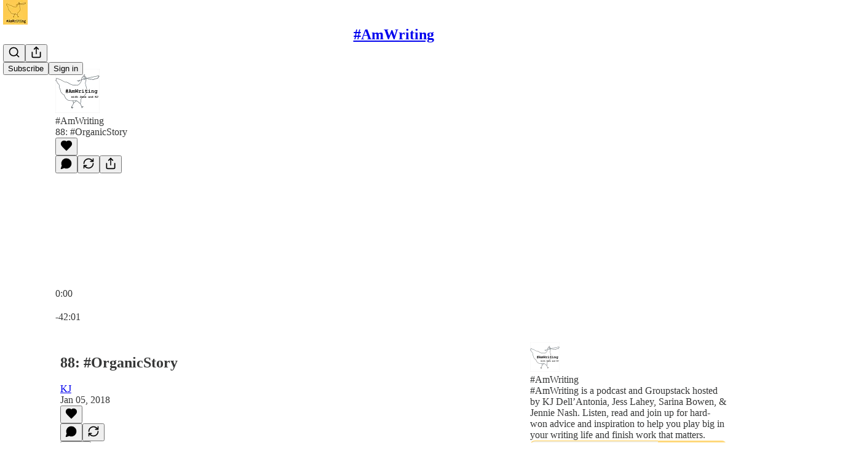

--- FILE ---
content_type: text/html; charset=utf-8
request_url: https://amwriting.substack.com/p/88-organicstory-89f
body_size: 51353
content:
<!DOCTYPE html>
<html lang="en">
    <head>
        <meta charset="utf-8" />
        <meta name="norton-safeweb-site-verification" content="24usqpep0ejc5w6hod3dulxwciwp0djs6c6ufp96av3t4whuxovj72wfkdjxu82yacb7430qjm8adbd5ezlt4592dq4zrvadcn9j9n-0btgdzpiojfzno16-fnsnu7xd" />
        
        <link rel="preconnect" href="https://substackcdn.com" />
        

        
            <title data-rh="true">88: #OrganicStory - by KJ - #AmWriting</title>
            
            <meta data-rh="true" name="theme-color" content="#ffffff"/><meta data-rh="true" name="twitter:player" content="https://amwriting.substack.com/embed/podcast/88-organicstory-89f?autoplay=1"/><meta data-rh="true" name="twitter:player:width" content="1"/><meta data-rh="true" name="twitter:player:height" content="1"/><meta data-rh="true" name="twitter:text:player_width" content="1"/><meta data-rh="true" name="twitter:text:player_height" content="1"/><meta data-rh="true" property="og:type" content="article"/><meta data-rh="true" property="og:title" content="88: #OrganicStory"/><meta data-rh="true" name="twitter:title" content="88: #OrganicStory"/><meta data-rh="true" name="description" content="…in which Jess and KJ are joined by Sarina Bowen as they speak with novelist Kristan Higgins about how she got her start, learned to grapple with the work of writing, and managed to successfully transition from one genre to another."/><meta data-rh="true" property="og:description" content="…in which Jess and KJ are joined by Sarina Bowen as they speak with novelist Kristan Higgins about how she got her start, learned to grapple with the work of writing, and managed to successfully transition from one genre to another."/><meta data-rh="true" name="twitter:description" content="…in which Jess and KJ are joined by Sarina Bowen as they speak with novelist Kristan Higgins about how she got her start, learned to grapple with the work of writing, and managed to successfully transition from one genre to another."/><meta data-rh="true" property="og:image" content="https://substackcdn.com/image/fetch/$s_!eGHT!,w_1200,h_600,c_fill,f_jpg,q_auto:good,fl_progressive:steep,g_auto/https%3A%2F%2Fbucketeer-e05bbc84-baa3-437e-9518-adb32be77984.s3.amazonaws.com%2Fpublic%2Fimages%2F58d06e4f-d14b-4a62-be0c-5312c7b3159b_1400x1400.jpeg"/><meta data-rh="true" name="twitter:image" content="https://substackcdn.com/image/fetch/$s_!eGHT!,w_1200,h_600,c_fill,f_jpg,q_auto:good,fl_progressive:steep,g_auto/https%3A%2F%2Fbucketeer-e05bbc84-baa3-437e-9518-adb32be77984.s3.amazonaws.com%2Fpublic%2Fimages%2F58d06e4f-d14b-4a62-be0c-5312c7b3159b_1400x1400.jpeg"/><meta data-rh="true" name="twitter:card" content="summary_large_image"/>
            
            
        

        

        <style>
          @layer legacy, tailwind, pencraftReset, pencraft;
        </style>

        
        <link rel="preload" as="style" href="https://substackcdn.com/bundle/theme/main.4664b3b7101dc7b31c22.css" />
        
        
        
        <link rel="preload" as="font" href="https://fonts.gstatic.com/s/spectral/v13/rnCr-xNNww_2s0amA9M5knjsS_ul.woff2" crossorigin />
        

        
            
                <link rel="stylesheet" type="text/css" href="https://substackcdn.com/bundle/static/css/97276.571613c3.css" />
            
                <link rel="stylesheet" type="text/css" href="https://substackcdn.com/bundle/static/css/56442.4e098ec2.css" />
            
                <link rel="stylesheet" type="text/css" href="https://substackcdn.com/bundle/static/css/20852.9cd7f82f.css" />
            
                <link rel="stylesheet" type="text/css" href="https://substackcdn.com/bundle/static/css/88577.8d59a919.css" />
            
                <link rel="stylesheet" type="text/css" href="https://substackcdn.com/bundle/static/css/56265.fe848d77.css" />
            
                <link rel="stylesheet" type="text/css" href="https://substackcdn.com/bundle/static/css/71385.bded94a0.css" />
            
                <link rel="stylesheet" type="text/css" href="https://substackcdn.com/bundle/static/css/41203.79811c0b.css" />
            
                <link rel="stylesheet" type="text/css" href="https://substackcdn.com/bundle/static/css/96998.600b6fbf.css" />
            
                <link rel="stylesheet" type="text/css" href="https://substackcdn.com/bundle/static/css/63601.6f1e1281.css" />
            
                <link rel="stylesheet" type="text/css" href="https://substackcdn.com/bundle/static/css/7424.f1c74731.css" />
            
                <link rel="stylesheet" type="text/css" href="https://substackcdn.com/bundle/static/css/93278.4c47f367.css" />
            
                <link rel="stylesheet" type="text/css" href="https://substackcdn.com/bundle/static/css/main.aba729d8.css" />
            
                <link rel="stylesheet" type="text/css" href="https://substackcdn.com/bundle/static/css/7424.f1c74731.css" />
            
                <link rel="stylesheet" type="text/css" href="https://substackcdn.com/bundle/static/css/96998.600b6fbf.css" />
            
                <link rel="stylesheet" type="text/css" href="https://substackcdn.com/bundle/static/css/41203.79811c0b.css" />
            
                <link rel="stylesheet" type="text/css" href="https://substackcdn.com/bundle/static/css/71385.bded94a0.css" />
            
                <link rel="stylesheet" type="text/css" href="https://substackcdn.com/bundle/static/css/56265.fe848d77.css" />
            
                <link rel="stylesheet" type="text/css" href="https://substackcdn.com/bundle/static/css/88577.8d59a919.css" />
            
                <link rel="stylesheet" type="text/css" href="https://substackcdn.com/bundle/static/css/56442.4e098ec2.css" />
            
                <link rel="stylesheet" type="text/css" href="https://substackcdn.com/bundle/static/css/86379.813be60f.css" />
            
                <link rel="stylesheet" type="text/css" href="https://substackcdn.com/bundle/static/css/63601.6f1e1281.css" />
            
                <link rel="stylesheet" type="text/css" href="https://substackcdn.com/bundle/static/css/93278.4c47f367.css" />
            
        

        
        
        
        
        <meta name="viewport" content="width=device-width, initial-scale=1, maximum-scale=1, user-scalable=0, viewport-fit=cover" />
        <meta name="author" content="KJ" />
        <meta property="og:url" content="https://amwriting.substack.com/p/88-organicstory-89f" />
        
        
        <link rel="canonical" href="https://amwriting.substack.com/p/88-organicstory-89f" />
        

        

        

        

        
            
                <link rel="shortcut icon" href="https://substackcdn.com/image/fetch/$s_!zdm1!,f_auto,q_auto:good,fl_progressive:steep/https%3A%2F%2Fbucketeer-e05bbc84-baa3-437e-9518-adb32be77984.s3.amazonaws.com%2Fpublic%2Fimages%2F26d8d6e3-318f-4e71-9d20-d298c692088f%2Ffavicon.ico">
            
        
            
                <link rel="icon" type="image/png" sizes="16x16" href="https://substackcdn.com/image/fetch/$s_!k9u3!,f_auto,q_auto:good,fl_progressive:steep/https%3A%2F%2Fbucketeer-e05bbc84-baa3-437e-9518-adb32be77984.s3.amazonaws.com%2Fpublic%2Fimages%2F26d8d6e3-318f-4e71-9d20-d298c692088f%2Ffavicon-16x16.png">
            
        
            
                <link rel="icon" type="image/png" sizes="32x32" href="https://substackcdn.com/image/fetch/$s_!7nYW!,f_auto,q_auto:good,fl_progressive:steep/https%3A%2F%2Fbucketeer-e05bbc84-baa3-437e-9518-adb32be77984.s3.amazonaws.com%2Fpublic%2Fimages%2F26d8d6e3-318f-4e71-9d20-d298c692088f%2Ffavicon-32x32.png">
            
        
            
                <link rel="apple-touch-icon" sizes="57x57" href="https://substackcdn.com/image/fetch/$s_!-4hz!,f_auto,q_auto:good,fl_progressive:steep/https%3A%2F%2Fbucketeer-e05bbc84-baa3-437e-9518-adb32be77984.s3.amazonaws.com%2Fpublic%2Fimages%2F26d8d6e3-318f-4e71-9d20-d298c692088f%2Fapple-touch-icon-57x57.png">
            
        
            
                <link rel="apple-touch-icon" sizes="60x60" href="https://substackcdn.com/image/fetch/$s_!CLxK!,f_auto,q_auto:good,fl_progressive:steep/https%3A%2F%2Fbucketeer-e05bbc84-baa3-437e-9518-adb32be77984.s3.amazonaws.com%2Fpublic%2Fimages%2F26d8d6e3-318f-4e71-9d20-d298c692088f%2Fapple-touch-icon-60x60.png">
            
        
            
                <link rel="apple-touch-icon" sizes="72x72" href="https://substackcdn.com/image/fetch/$s_!vlUe!,f_auto,q_auto:good,fl_progressive:steep/https%3A%2F%2Fbucketeer-e05bbc84-baa3-437e-9518-adb32be77984.s3.amazonaws.com%2Fpublic%2Fimages%2F26d8d6e3-318f-4e71-9d20-d298c692088f%2Fapple-touch-icon-72x72.png">
            
        
            
                <link rel="apple-touch-icon" sizes="76x76" href="https://substackcdn.com/image/fetch/$s_!RVZt!,f_auto,q_auto:good,fl_progressive:steep/https%3A%2F%2Fbucketeer-e05bbc84-baa3-437e-9518-adb32be77984.s3.amazonaws.com%2Fpublic%2Fimages%2F26d8d6e3-318f-4e71-9d20-d298c692088f%2Fapple-touch-icon-76x76.png">
            
        
            
                <link rel="apple-touch-icon" sizes="114x114" href="https://substackcdn.com/image/fetch/$s_!gty3!,f_auto,q_auto:good,fl_progressive:steep/https%3A%2F%2Fbucketeer-e05bbc84-baa3-437e-9518-adb32be77984.s3.amazonaws.com%2Fpublic%2Fimages%2F26d8d6e3-318f-4e71-9d20-d298c692088f%2Fapple-touch-icon-114x114.png">
            
        
            
                <link rel="apple-touch-icon" sizes="120x120" href="https://substackcdn.com/image/fetch/$s_!Nf7F!,f_auto,q_auto:good,fl_progressive:steep/https%3A%2F%2Fbucketeer-e05bbc84-baa3-437e-9518-adb32be77984.s3.amazonaws.com%2Fpublic%2Fimages%2F26d8d6e3-318f-4e71-9d20-d298c692088f%2Fapple-touch-icon-120x120.png">
            
        
            
                <link rel="apple-touch-icon" sizes="144x144" href="https://substackcdn.com/image/fetch/$s_!Ka8L!,f_auto,q_auto:good,fl_progressive:steep/https%3A%2F%2Fbucketeer-e05bbc84-baa3-437e-9518-adb32be77984.s3.amazonaws.com%2Fpublic%2Fimages%2F26d8d6e3-318f-4e71-9d20-d298c692088f%2Fapple-touch-icon-144x144.png">
            
        
            
                <link rel="apple-touch-icon" sizes="152x152" href="https://substackcdn.com/image/fetch/$s_!t5J9!,f_auto,q_auto:good,fl_progressive:steep/https%3A%2F%2Fbucketeer-e05bbc84-baa3-437e-9518-adb32be77984.s3.amazonaws.com%2Fpublic%2Fimages%2F26d8d6e3-318f-4e71-9d20-d298c692088f%2Fapple-touch-icon-152x152.png">
            
        
            
                <link rel="apple-touch-icon" sizes="167x167" href="https://substackcdn.com/image/fetch/$s_!ZxGw!,f_auto,q_auto:good,fl_progressive:steep/https%3A%2F%2Fbucketeer-e05bbc84-baa3-437e-9518-adb32be77984.s3.amazonaws.com%2Fpublic%2Fimages%2F26d8d6e3-318f-4e71-9d20-d298c692088f%2Fapple-touch-icon-167x167.png">
            
        
            
                <link rel="apple-touch-icon" sizes="180x180" href="https://substackcdn.com/image/fetch/$s_!ATiu!,f_auto,q_auto:good,fl_progressive:steep/https%3A%2F%2Fbucketeer-e05bbc84-baa3-437e-9518-adb32be77984.s3.amazonaws.com%2Fpublic%2Fimages%2F26d8d6e3-318f-4e71-9d20-d298c692088f%2Fapple-touch-icon-180x180.png">
            
        
            
                <link rel="apple-touch-icon" sizes="1024x1024" href="https://substackcdn.com/image/fetch/$s_!Qo3R!,f_auto,q_auto:good,fl_progressive:steep/https%3A%2F%2Fbucketeer-e05bbc84-baa3-437e-9518-adb32be77984.s3.amazonaws.com%2Fpublic%2Fimages%2F26d8d6e3-318f-4e71-9d20-d298c692088f%2Fapple-touch-icon-1024x1024.png">
            
        
            
        
            
        
            
        

        

        
            <link rel="alternate" type="application/rss+xml" href="/feed" title="#AmWriting"/>
        

        
        
          <style>
            @font-face{font-family:'Spectral';font-style:italic;font-weight:400;font-display:fallback;src:url(https://fonts.gstatic.com/s/spectral/v13/rnCt-xNNww_2s0amA9M8on7mTNmnUHowCw.woff2) format('woff2');unicode-range:U+0301,U+0400-045F,U+0490-0491,U+04B0-04B1,U+2116}@font-face{font-family:'Spectral';font-style:italic;font-weight:400;font-display:fallback;src:url(https://fonts.gstatic.com/s/spectral/v13/rnCt-xNNww_2s0amA9M8onXmTNmnUHowCw.woff2) format('woff2');unicode-range:U+0102-0103,U+0110-0111,U+0128-0129,U+0168-0169,U+01A0-01A1,U+01AF-01B0,U+0300-0301,U+0303-0304,U+0308-0309,U+0323,U+0329,U+1EA0-1EF9,U+20AB}@font-face{font-family:'Spectral';font-style:italic;font-weight:400;font-display:fallback;src:url(https://fonts.gstatic.com/s/spectral/v13/rnCt-xNNww_2s0amA9M8onTmTNmnUHowCw.woff2) format('woff2');unicode-range:U+0100-02AF,U+0304,U+0308,U+0329,U+1E00-1E9F,U+1EF2-1EFF,U+2020,U+20A0-20AB,U+20AD-20CF,U+2113,U+2C60-2C7F,U+A720-A7FF}@font-face{font-family:'Spectral';font-style:italic;font-weight:400;font-display:fallback;src:url(https://fonts.gstatic.com/s/spectral/v13/rnCt-xNNww_2s0amA9M8onrmTNmnUHo.woff2) format('woff2');unicode-range:U+0000-00FF,U+0131,U+0152-0153,U+02BB-02BC,U+02C6,U+02DA,U+02DC,U+0304,U+0308,U+0329,U+2000-206F,U+2074,U+20AC,U+2122,U+2191,U+2193,U+2212,U+2215,U+FEFF,U+FFFD}@font-face{font-family:'Spectral';font-style:normal;font-weight:400;font-display:fallback;src:url(https://fonts.gstatic.com/s/spectral/v13/rnCr-xNNww_2s0amA9M9knjsS_ulYHs.woff2) format('woff2');unicode-range:U+0301,U+0400-045F,U+0490-0491,U+04B0-04B1,U+2116}@font-face{font-family:'Spectral';font-style:normal;font-weight:400;font-display:fallback;src:url(https://fonts.gstatic.com/s/spectral/v13/rnCr-xNNww_2s0amA9M2knjsS_ulYHs.woff2) format('woff2');unicode-range:U+0102-0103,U+0110-0111,U+0128-0129,U+0168-0169,U+01A0-01A1,U+01AF-01B0,U+0300-0301,U+0303-0304,U+0308-0309,U+0323,U+0329,U+1EA0-1EF9,U+20AB}@font-face{font-family:'Spectral';font-style:normal;font-weight:400;font-display:fallback;src:url(https://fonts.gstatic.com/s/spectral/v13/rnCr-xNNww_2s0amA9M3knjsS_ulYHs.woff2) format('woff2');unicode-range:U+0100-02AF,U+0304,U+0308,U+0329,U+1E00-1E9F,U+1EF2-1EFF,U+2020,U+20A0-20AB,U+20AD-20CF,U+2113,U+2C60-2C7F,U+A720-A7FF}@font-face{font-family:'Spectral';font-style:normal;font-weight:400;font-display:fallback;src:url(https://fonts.gstatic.com/s/spectral/v13/rnCr-xNNww_2s0amA9M5knjsS_ul.woff2) format('woff2');unicode-range:U+0000-00FF,U+0131,U+0152-0153,U+02BB-02BC,U+02C6,U+02DA,U+02DC,U+0304,U+0308,U+0329,U+2000-206F,U+2074,U+20AC,U+2122,U+2191,U+2193,U+2212,U+2215,U+FEFF,U+FFFD}@font-face{font-family:'Spectral';font-style:normal;font-weight:600;font-display:fallback;src:url(https://fonts.gstatic.com/s/spectral/v13/rnCs-xNNww_2s0amA9vmtm3FafaPWnIIMrY.woff2) format('woff2');unicode-range:U+0301,U+0400-045F,U+0490-0491,U+04B0-04B1,U+2116}@font-face{font-family:'Spectral';font-style:normal;font-weight:600;font-display:fallback;src:url(https://fonts.gstatic.com/s/spectral/v13/rnCs-xNNww_2s0amA9vmtm3OafaPWnIIMrY.woff2) format('woff2');unicode-range:U+0102-0103,U+0110-0111,U+0128-0129,U+0168-0169,U+01A0-01A1,U+01AF-01B0,U+0300-0301,U+0303-0304,U+0308-0309,U+0323,U+0329,U+1EA0-1EF9,U+20AB}@font-face{font-family:'Spectral';font-style:normal;font-weight:600;font-display:fallback;src:url(https://fonts.gstatic.com/s/spectral/v13/rnCs-xNNww_2s0amA9vmtm3PafaPWnIIMrY.woff2) format('woff2');unicode-range:U+0100-02AF,U+0304,U+0308,U+0329,U+1E00-1E9F,U+1EF2-1EFF,U+2020,U+20A0-20AB,U+20AD-20CF,U+2113,U+2C60-2C7F,U+A720-A7FF}@font-face{font-family:'Spectral';font-style:normal;font-weight:600;font-display:fallback;src:url(https://fonts.gstatic.com/s/spectral/v13/rnCs-xNNww_2s0amA9vmtm3BafaPWnII.woff2) format('woff2');unicode-range:U+0000-00FF,U+0131,U+0152-0153,U+02BB-02BC,U+02C6,U+02DA,U+02DC,U+0304,U+0308,U+0329,U+2000-206F,U+2074,U+20AC,U+2122,U+2191,U+2193,U+2212,U+2215,U+FEFF,U+FFFD}
            
          </style>
        
        

        <style>:root{--color_theme_bg_pop:#FECC4F;--background_pop:#FECC4F;--cover_bg_color:#FFFFFF;--cover_bg_color_secondary:#f0f0f0;--background_pop_darken:#fec536;--print_on_pop:#363737;--color_theme_bg_pop_darken:#fec536;--color_theme_print_on_pop:#363737;--color_theme_bg_pop_20:rgba(254, 204, 79, 0.2);--color_theme_bg_pop_30:rgba(254, 204, 79, 0.3);--print_pop:#fecc4f;--color_theme_accent:#fecc4f;--cover_print_primary:#363737;--cover_print_secondary:#757575;--cover_print_tertiary:#b6b6b6;--cover_border_color:#fecc4f;--home_hero:magazine-5;--home_posts:list;--home_show_top_posts:true;--web_bg_color:#ffffff;--background_contrast_1:#f0f0f0;--background_contrast_2:#dddddd;--background_contrast_3:#b7b7b7;--background_contrast_4:#929292;--background_contrast_5:#515151;--color_theme_bg_contrast_1:#f0f0f0;--color_theme_bg_contrast_2:#dddddd;--color_theme_bg_contrast_3:#b7b7b7;--color_theme_bg_contrast_4:#929292;--color_theme_bg_contrast_5:#515151;--color_theme_bg_elevated:#ffffff;--color_theme_bg_elevated_secondary:#f0f0f0;--color_theme_bg_elevated_tertiary:#dddddd;--color_theme_detail:#e6e6e6;--background_contrast_pop:rgba(254, 204, 79, 0.4);--color_theme_bg_contrast_pop:rgba(254, 204, 79, 0.4);--theme_bg_is_dark:0;--print_on_web_bg_color:#363737;--print_secondary_on_web_bg_color:#868787;--background_pop_rgb:254, 204, 79;--color_theme_bg_pop_rgb:254, 204, 79;--color_theme_accent_rgb:254, 204, 79;}</style>

        
            <link rel="stylesheet" href="https://substackcdn.com/bundle/theme/main.4664b3b7101dc7b31c22.css" />
        

        <style></style>

        

        

        

        
    </head>

    <body class="">
        

        

        

        

        <div id="entry">
            <div id="main" class="main typography use-theme-bg"><div class="pencraft pc-display-contents pc-reset pubTheme-yiXxQA"><div data-testid="navbar" class="main-menu"><div class="mainMenuContent-DME8DR"><div style="position:relative;height:71px;" class="pencraft pc-display-flex pc-gap-12 pc-paddingLeft-20 pc-paddingRight-20 pc-justifyContent-space-between pc-alignItems-center pc-reset border-bottom-detail-k1F6C4 topBar-pIF0J1"><div style="flex-basis:0px;flex-grow:1;" class="logoContainer-p12gJb"><a href="/" native class="pencraft pc-display-contents pc-reset"><div draggable="false" class="pencraft pc-display-flex pc-position-relative pc-reset"><div style="width:40px;height:40px;" class="pencraft pc-display-flex pc-reset bg-white-ZBV5av pc-borderRadius-sm overflow-hidden-WdpwT6 sizing-border-box-DggLA4"><picture class="pencraft pc-display-contents pc-reset"><source type="image/webp" sizes="40px" srcset="https://substackcdn.com/image/fetch/$s_!O3Zv!,w_40,h_40,c_fill,f_webp,q_auto:good,fl_progressive:steep/https%3A%2F%2Fbucketeer-e05bbc84-baa3-437e-9518-adb32be77984.s3.amazonaws.com%2Fpublic%2Fimages%2F61716cd4-f0d5-4772-af27-01286db7656c_256x256.png 40w, https://substackcdn.com/image/fetch/$s_!O3Zv!,w_80,h_80,c_fill,f_webp,q_auto:good,fl_progressive:steep/https%3A%2F%2Fbucketeer-e05bbc84-baa3-437e-9518-adb32be77984.s3.amazonaws.com%2Fpublic%2Fimages%2F61716cd4-f0d5-4772-af27-01286db7656c_256x256.png 80w, https://substackcdn.com/image/fetch/$s_!O3Zv!,w_120,h_120,c_fill,f_webp,q_auto:good,fl_progressive:steep/https%3A%2F%2Fbucketeer-e05bbc84-baa3-437e-9518-adb32be77984.s3.amazonaws.com%2Fpublic%2Fimages%2F61716cd4-f0d5-4772-af27-01286db7656c_256x256.png 120w"/><img src="https://substackcdn.com/image/fetch/$s_!O3Zv!,w_40,h_40,c_fill,f_auto,q_auto:good,fl_progressive:steep/https%3A%2F%2Fbucketeer-e05bbc84-baa3-437e-9518-adb32be77984.s3.amazonaws.com%2Fpublic%2Fimages%2F61716cd4-f0d5-4772-af27-01286db7656c_256x256.png" srcset="https://substackcdn.com/image/fetch/$s_!O3Zv!,w_40,h_40,c_fill,f_auto,q_auto:good,fl_progressive:steep/https%3A%2F%2Fbucketeer-e05bbc84-baa3-437e-9518-adb32be77984.s3.amazonaws.com%2Fpublic%2Fimages%2F61716cd4-f0d5-4772-af27-01286db7656c_256x256.png 40w, https://substackcdn.com/image/fetch/$s_!O3Zv!,w_80,h_80,c_fill,f_auto,q_auto:good,fl_progressive:steep/https%3A%2F%2Fbucketeer-e05bbc84-baa3-437e-9518-adb32be77984.s3.amazonaws.com%2Fpublic%2Fimages%2F61716cd4-f0d5-4772-af27-01286db7656c_256x256.png 80w, https://substackcdn.com/image/fetch/$s_!O3Zv!,w_120,h_120,c_fill,f_auto,q_auto:good,fl_progressive:steep/https%3A%2F%2Fbucketeer-e05bbc84-baa3-437e-9518-adb32be77984.s3.amazonaws.com%2Fpublic%2Fimages%2F61716cd4-f0d5-4772-af27-01286db7656c_256x256.png 120w" sizes="40px" alt="#AmWriting" draggable="false" class="pencraft pc-width-40 pc-height-40 pc-reset"/></picture></div></div></a></div><div style="flex-grow:0;" class="titleContainer-DJYq5v"><h1 class="pencraft pc-reset font-pub-headings-FE5byy reset-IxiVJZ title-oOnUGd"><a href="/" class="pencraft pc-display-contents pc-reset">#AmWriting</a></h1></div><div style="flex-basis:0px;flex-grow:1;" class="pencraft pc-display-flex pc-justifyContent-flex-end pc-alignItems-center pc-reset"><div class="buttonsContainer-SJBuep"><div class="pencraft pc-display-flex pc-gap-8 pc-justifyContent-flex-end pc-alignItems-center pc-reset navbar-buttons"><div class="pencraft pc-display-flex pc-gap-4 pc-reset"><span data-state="closed"><button tabindex="0" type="button" aria-label="Search" class="pencraft pc-reset pencraft iconButton-mq_Et5 iconButtonBase-dJGHgN buttonBase-GK1x3M buttonStyle-r7yGCK size_md-gCDS3o priority_tertiary-rlke8z"><svg xmlns="http://www.w3.org/2000/svg" width="20" height="20" viewBox="0 0 24 24" fill="none" stroke="currentColor" stroke-width="2" stroke-linecap="round" stroke-linejoin="round" class="lucide lucide-search"><circle cx="11" cy="11" r="8"></circle><path d="m21 21-4.3-4.3"></path></svg></button></span><button tabindex="0" type="button" aria-label="Share Publication" id="headlessui-menu-button-P0-5" aria-haspopup="menu" aria-expanded="false" data-headlessui-state class="pencraft pc-reset pencraft iconButton-mq_Et5 iconButtonBase-dJGHgN buttonBase-GK1x3M buttonStyle-r7yGCK size_md-gCDS3o priority_tertiary-rlke8z"><svg xmlns="http://www.w3.org/2000/svg" width="20" height="20" viewBox="0 0 24 24" fill="none" stroke="currentColor" stroke-width="2" stroke-linecap="round" stroke-linejoin="round" class="lucide lucide-share"><path d="M4 12v8a2 2 0 0 0 2 2h12a2 2 0 0 0 2-2v-8"></path><polyline points="16 6 12 2 8 6"></polyline><line x1="12" x2="12" y1="2" y2="15"></line></svg></button></div><button tabindex="0" type="button" data-testid="noncontributor-cta-button" class="pencraft pc-reset pencraft buttonBase-GK1x3M buttonText-X0uSmG buttonStyle-r7yGCK priority_primary-RfbeYt size_md-gCDS3o">Subscribe</button><button tabindex="0" type="button" native data-href="https://substack.com/sign-in?redirect=%2Fp%2F88-organicstory-89f&amp;for_pub=amwriting" class="pencraft pc-reset pencraft buttonBase-GK1x3M buttonText-X0uSmG buttonStyle-r7yGCK priority_tertiary-rlke8z size_md-gCDS3o">Sign in</button></div></div></div></div></div><div style="height:72px;"></div></div></div><div><script type="application/ld+json">{"@context":"https://schema.org","@type":"NewsArticle","url":"https://amwriting.substack.com/p/88-organicstory-89f","mainEntityOfPage":"https://amwriting.substack.com/p/88-organicstory-89f","headline":"88: #OrganicStory","description":"\u2026in which Jess and KJ are joined by Sarina Bowen as they speak with novelist Kristan Higgins about how she got her start, learned to grapple with the work of writing, and managed to successfully transition from one genre to another.","image":[],"datePublished":"2018-01-05T06:04:00+00:00","dateModified":"2018-01-05T06:04:00+00:00","isAccessibleForFree":true,"author":[{"@type":"Person","name":"KJ","url":"https://substack.com/@kjda","description":"NYT best-selling author, #AmWriting Host, #AmReading writer, possibly a witch, definitely wants a taco.","identifier":"user:801420","image":{"@type":"ImageObject","contentUrl":"https://substackcdn.com/image/fetch/$s_!zNV7!,f_auto,q_auto:good,fl_progressive:steep/https%3A%2F%2Fbucketeer-e05bbc84-baa3-437e-9518-adb32be77984.s3.amazonaws.com%2Fpublic%2Fimages%2Fb3f64586-e9f9-40bd-ad03-310288af3004_960x960.jpeg","thumbnailUrl":"https://substackcdn.com/image/fetch/$s_!zNV7!,w_128,h_128,c_limit,f_auto,q_auto:good,fl_progressive:steep/https%3A%2F%2Fbucketeer-e05bbc84-baa3-437e-9518-adb32be77984.s3.amazonaws.com%2Fpublic%2Fimages%2Fb3f64586-e9f9-40bd-ad03-310288af3004_960x960.jpeg"}}],"publisher":{"@type":"Organization","name":"#AmWriting","url":"https://amwriting.substack.com","description":"#AmWriting is a podcast and Groupstack hosted by KJ Dell\u2019Antonia, Jess Lahey, Sarina Bowen, & Jennie Nash. Listen, read and join up for hard-won advice and inspiration to help you play big in your writing life and finish work that matters.","interactionStatistic":{"@type":"InteractionCounter","name":"Subscribers","interactionType":"https://schema.org/SubscribeAction","userInteractionCount":10000},"identifier":"pub:10252","logo":{"@type":"ImageObject","url":"https://substackcdn.com/image/fetch/$s_!O3Zv!,f_auto,q_auto:good,fl_progressive:steep/https%3A%2F%2Fbucketeer-e05bbc84-baa3-437e-9518-adb32be77984.s3.amazonaws.com%2Fpublic%2Fimages%2F61716cd4-f0d5-4772-af27-01286db7656c_256x256.png","contentUrl":"https://substackcdn.com/image/fetch/$s_!O3Zv!,f_auto,q_auto:good,fl_progressive:steep/https%3A%2F%2Fbucketeer-e05bbc84-baa3-437e-9518-adb32be77984.s3.amazonaws.com%2Fpublic%2Fimages%2F61716cd4-f0d5-4772-af27-01286db7656c_256x256.png","thumbnailUrl":"https://substackcdn.com/image/fetch/$s_!O3Zv!,w_128,h_128,c_limit,f_auto,q_auto:good,fl_progressive:steep/https%3A%2F%2Fbucketeer-e05bbc84-baa3-437e-9518-adb32be77984.s3.amazonaws.com%2Fpublic%2Fimages%2F61716cd4-f0d5-4772-af27-01286db7656c_256x256.png"},"image":{"@type":"ImageObject","url":"https://substackcdn.com/image/fetch/$s_!O3Zv!,f_auto,q_auto:good,fl_progressive:steep/https%3A%2F%2Fbucketeer-e05bbc84-baa3-437e-9518-adb32be77984.s3.amazonaws.com%2Fpublic%2Fimages%2F61716cd4-f0d5-4772-af27-01286db7656c_256x256.png","contentUrl":"https://substackcdn.com/image/fetch/$s_!O3Zv!,f_auto,q_auto:good,fl_progressive:steep/https%3A%2F%2Fbucketeer-e05bbc84-baa3-437e-9518-adb32be77984.s3.amazonaws.com%2Fpublic%2Fimages%2F61716cd4-f0d5-4772-af27-01286db7656c_256x256.png","thumbnailUrl":"https://substackcdn.com/image/fetch/$s_!O3Zv!,w_128,h_128,c_limit,f_auto,q_auto:good,fl_progressive:steep/https%3A%2F%2Fbucketeer-e05bbc84-baa3-437e-9518-adb32be77984.s3.amazonaws.com%2Fpublic%2Fimages%2F61716cd4-f0d5-4772-af27-01286db7656c_256x256.png"}},"interactionStatistic":[{"@type":"InteractionCounter","interactionType":"https://schema.org/LikeAction","userInteractionCount":0},{"@type":"InteractionCounter","interactionType":"https://schema.org/ShareAction","userInteractionCount":0},{"@type":"InteractionCounter","interactionType":"https://schema.org/CommentAction","userInteractionCount":0}]}</script><div aria-label="Post" role="main" class="single-post-container"><div><div class="single-post"><div class="pencraft pc-display-contents pc-reset pubTheme-yiXxQA"><article class="typography podcast-post post shows-post"><div class="visibility-check"></div><div><div class="player-wrapper-outer-eAOhcD"><div class="player-wrapper-inner-KUdif0"><div class="pencraft pc-display-contents pc-reset dark-theme"><div style="min-height:400px;" class="pencraft pc-position-relative pc-reset"><div style="background-image:url(https://substackcdn.com/image/fetch/$s_!14LL!,f_auto,q_auto:good,fl_progressive:steep/https%3A%2F%2Fbucketeer-e05bbc84-baa3-437e-9518-adb32be77984.s3.amazonaws.com%2Fpublic%2Fimages%2F78aebf49-e5f3-42d2-9aba-98640431c93c_1400x1400.png);" class="pencraft pc-display-flex pc-position-absolute pc-inset-0 pc-reset pc-borderRadius-md backgroundImage-Eijlhi"></div><div style="backdrop-filter:blur(120px);-webkit-backdrop-filter:blur(120px);-webkit-filter:brightness(0.7);filter:brightness(0.7);background:linear-gradient(180deg, rgba(60,52,28,0.75), rgba(60,52,28,0.75)), var(--color-dark-bg-secondary);" class="pencraft pc-display-flex pc-position-absolute pc-inset-0 pc-reset pc-borderRadius-md"></div><div class="pencraft pc-display-flex pc-flexDirection-column pc-position-absolute pc-inset-0 pc-reset"><div class="pencraft pc-display-flex pc-justifyContent-space-between pc-alignItems-stretch pc-reset flex-grow-rzmknG"><div class="pencraft pc-padding-24 pc-reset flex-grow-rzmknG overflow-hidden-WdpwT6"><div class="pencraft pc-display-flex pc-gap-16 pc-alignItems-center pc-alignSelf-flex-start pc-reset flex-grow-rzmknG header-PjQum5"><a href="https://amwriting.substack.com" native style="width:72px;height:72px;"><img src="https://substackcdn.com/image/fetch/$s_!eGHT!,w_144,h_144,c_fill,f_auto,q_auto:good,fl_progressive:steep,g_auto/https%3A%2F%2Fbucketeer-e05bbc84-baa3-437e-9518-adb32be77984.s3.amazonaws.com%2Fpublic%2Fimages%2F58d06e4f-d14b-4a62-be0c-5312c7b3159b_1400x1400.jpeg" width="72" height="72" alt="#AmWriting" name="#AmWriting" class="pencraft pc-reset outline-detail-vcQLyr pub-logo-m0IFm6 static-XUAQjT"/></a><div class="pencraft pc-display-flex pc-flexDirection-column pc-gap-4 pc-minWidth-0 pc-reset flex-grow-rzmknG"><div class="pencraft pc-reset overflow-hidden-WdpwT6 ellipsis-Jb8om8 color-vibrance-secondary-k5eqjt line-height-20-t4M0El font-text-qe4AeH size-13-hZTUKr weight-regular-mUq6Gb reset-IxiVJZ">#AmWriting </div><div style="max-width:460px;" class="pencraft pc-reset overflow-hidden-WdpwT6 ellipsis-Jb8om8 color-vibrance-primary-KHCdqV line-height-20-t4M0El font-text-qe4AeH size-15-Psle70 weight-medium-fw81nC reset-IxiVJZ">88: #OrganicStory</div></div></div></div><div class="pencraft pc-display-flex pc-paddingLeft-24 pc-paddingRight-24 pc-alignItems-center pc-reset"><div class="post-ufi style-large-on-dark themed vertically-stacked"><div class="like-button-container post-ufi-button style-large-on-dark"><button tabindex="0" type="button" aria-label="Like" aria-pressed="false" class="pencraft pc-reset pencraft post-ufi-button style-large-on-dark state-disabled no-label with-border"><svg role="img" style="height:20px;width:20px;" width="20" height="20" viewBox="0 0 24 24" fill="#000000" stroke-width="2" stroke="#000" xmlns="http://www.w3.org/2000/svg" class="icon"><g><title></title><svg xmlns="http://www.w3.org/2000/svg" width="24" height="24" viewBox="0 0 24 24" stroke-width="2" stroke-linecap="round" stroke-linejoin="round" class="lucide lucide-heart"><path d="M19 14c1.49-1.46 3-3.21 3-5.5A5.5 5.5 0 0 0 16.5 3c-1.76 0-3 .5-4.5 2-1.5-1.5-2.74-2-4.5-2A5.5 5.5 0 0 0 2 8.5c0 2.3 1.5 4.05 3 5.5l7 7Z"></path></svg></g></svg></button></div><button tabindex="0" type="button" aria-label="View comments (0)" data-href="https://amwriting.substack.com/p/88-organicstory-89f/comments" class="pencraft pc-reset pencraft post-ufi-button style-large-on-dark post-ufi-comment-button no-label with-border"><svg role="img" style="height:20px;width:20px;" width="20" height="20" viewBox="0 0 24 24" fill="#000000" stroke-width="2" stroke="#000" xmlns="http://www.w3.org/2000/svg" class="icon"><g><title></title><svg xmlns="http://www.w3.org/2000/svg" width="24" height="24" viewBox="0 0 24 24" stroke-width="2" stroke-linecap="round" stroke-linejoin="round" class="lucide lucide-message-circle"><path d="M7.9 20A9 9 0 1 0 4 16.1L2 22Z"></path></svg></g></svg></button><button tabindex="0" type="button" class="pencraft pc-reset pencraft post-ufi-button style-large-on-dark no-label with-border"><svg role="img" style="height:20px;width:20px;" width="20" height="20" viewBox="0 0 24 24" fill="none" stroke-width="2" stroke="#000" xmlns="http://www.w3.org/2000/svg" class="icon"><g><title></title><path d="M21 3V8M21 8H16M21 8L18 5.29962C16.7056 4.14183 15.1038 3.38328 13.3879 3.11547C11.6719 2.84766 9.9152 3.08203 8.32951 3.79031C6.74382 4.49858 5.39691 5.65051 4.45125 7.10715C3.5056 8.5638 3.00158 10.2629 3 11.9996M3 21V16M3 16H8M3 16L6 18.7C7.29445 19.8578 8.89623 20.6163 10.6121 20.8841C12.3281 21.152 14.0848 20.9176 15.6705 20.2093C17.2562 19.501 18.6031 18.3491 19.5487 16.8925C20.4944 15.4358 20.9984 13.7367 21 12" stroke-linecap="round" stroke-linejoin="round"></path></g></svg></button><button tabindex="0" type="button" data-href="javascript:void(0)" class="pencraft pc-reset pencraft post-ufi-button style-large-on-dark no-label with-border"><svg xmlns="http://www.w3.org/2000/svg" width="20" height="20" viewBox="0 0 24 24" fill="none" stroke="currentColor" stroke-width="2" stroke-linecap="round" stroke-linejoin="round" class="lucide lucide-share icon"><path d="M4 12v8a2 2 0 0 0 2 2h12a2 2 0 0 0 2-2v-8"></path><polyline points="16 6 12 2 8 6"></polyline><line x1="12" x2="12" y1="2" y2="15"></line></svg></button></div></div></div><div class="pencraft pc-display-flex pc-flexDirection-column pc-paddingLeft-16 pc-paddingRight-16 pc-position-absolute pc-reset controlsCentered-TEIxxh"><div class="pencraft pc-display-flex pc-gap-20 pc-justifyContent-space-between pc-alignItems-center pc-reset"><div style="width:60px;" role="button" aria-label="Change playback speed. Current speed is 1 times" class="pencraft pc-display-flex pc-justifyContent-center pc-reset"><div aria-hidden="true" class="pencraft pc-reset color-vibrance-secondary-k5eqjt line-height-24-jnGwiv font-text-qe4AeH size-17-JHHggF weight-medium-fw81nC reset-IxiVJZ playbackRate-o33VkZ">1×</div></div><div class="pencraft pc-display-flex pc-gap-32 pc-alignItems-center pc-reset"><div role="button" aria-label="Skip backward 15 seconds" class="skip-button-jgLOBO"><svg role="img" style="height:32px;width:29.09090909090909px;" width="29.09090909090909" height="32" viewBox="0 0 20 22" fill="white" stroke-width="1.8" stroke="none" xmlns="http://www.w3.org/2000/svg" class="skip-icon-YsbexL"><g><title></title><path d="M0 11.8557C0 13.2164 0.260417 14.4989 0.78125 15.7034C1.30208 16.9078 2.02148 17.969 2.93945 18.887C3.85742 19.7984 4.91536 20.5146 6.11328 21.0354C7.31771 21.5562 8.60026 21.8166 9.96094 21.8166C11.3216 21.8166 12.6009 21.5562 13.7988 21.0354C15.0033 20.5146 16.0645 19.7984 16.9824 18.887C17.9004 17.969 18.6198 16.9078 19.1406 15.7034C19.6615 14.4989 19.9219 13.2164 19.9219 11.8557C19.9219 10.6578 19.7168 9.51846 19.3066 8.43773C18.8965 7.357 18.3236 6.38044 17.5879 5.50805C16.8587 4.62914 16.0026 3.89672 15.0195 3.31078C14.043 2.71833 12.985 2.30818 11.8457 2.08031V0.693592C11.8457 0.342029 11.7448 0.12393 11.543 0.039295C11.3411 -0.0453404 11.1068 0.00674294 10.8398 0.195545L7.72461 2.37328C7.49674 2.52953 7.38281 2.71182 7.38281 2.92015C7.38281 3.12849 7.49674 3.31403 7.72461 3.47679L10.8301 5.6643C11.097 5.85961 11.3314 5.91495 11.5332 5.83031C11.7415 5.73916 11.8457 5.51781 11.8457 5.16625V3.77953C12.7702 3.98786 13.6198 4.33943 14.3945 4.83422C15.1758 5.32901 15.8529 5.93448 16.4258 6.65062C17.0052 7.36677 17.4544 8.16755 17.7734 9.05297C18.0924 9.93187 18.252 10.8661 18.252 11.8557C18.252 13.008 18.0371 14.0888 17.6074 15.0979C17.1842 16.1005 16.5918 16.9827 15.8301 17.7444C15.0749 18.4996 14.196 19.0888 13.1934 19.512C12.1908 19.9416 11.1133 20.1565 9.96094 20.1565C8.80859 20.1565 7.72786 19.9416 6.71875 19.512C5.71615 19.0888 4.83398 18.4996 4.07227 17.7444C3.31706 16.9827 2.72461 16.1005 2.29492 15.0979C1.87174 14.0888 1.66016 13.008 1.66016 11.8557C1.66016 10.9312 1.80339 10.0523 2.08984 9.21898C2.3763 8.37914 2.77669 7.61416 3.29102 6.92406C3.80534 6.23396 4.40755 5.64151 5.09766 5.14672C5.29948 4.99698 5.42643 4.81469 5.47852 4.59984C5.53711 4.385 5.50456 4.17666 5.38086 3.97484C5.25716 3.77953 5.07812 3.66234 4.84375 3.62328C4.60938 3.57771 4.38477 3.6363 4.16992 3.79906C3.33008 4.40453 2.59766 5.12719 1.97266 5.96703C1.34766 6.80036 0.86263 7.71833 0.517578 8.72094C0.172526 9.71703 0 10.762 0 11.8557ZM7.10938 15.8596C7.29818 15.8596 7.44792 15.801 7.55859 15.6838C7.66927 15.5601 7.72461 15.3941 7.72461 15.1858V9.02367C7.72461 8.76976 7.66602 8.58096 7.54883 8.45726C7.43164 8.32706 7.26237 8.26195 7.04102 8.26195C6.9043 8.26195 6.77734 8.28799 6.66016 8.34008C6.54297 8.38565 6.39648 8.46703 6.2207 8.58422L4.88281 9.49242C4.77214 9.57055 4.6875 9.65844 4.62891 9.75609C4.57682 9.84724 4.55078 9.94815 4.55078 10.0588C4.55078 10.2216 4.60612 10.3616 4.7168 10.4787C4.82747 10.5959 4.96094 10.6545 5.11719 10.6545C5.21484 10.6545 5.29622 10.6415 5.36133 10.6155C5.42643 10.5894 5.5013 10.5406 5.58594 10.469L6.52344 9.78539H6.50391V15.1858C6.50391 15.3876 6.55924 15.5504 6.66992 15.6741C6.7806 15.7978 6.92708 15.8596 7.10938 15.8596ZM12.0703 15.9768C12.8776 15.9768 13.5254 15.7392 14.0137 15.2639C14.5085 14.7821 14.7559 14.1474 14.7559 13.3596C14.7559 12.6435 14.5378 12.0543 14.1016 11.592C13.6654 11.1298 13.099 10.8987 12.4023 10.8987C12.0898 10.8987 11.7839 10.9703 11.4844 11.1135C11.1914 11.2567 10.9798 11.4521 10.8496 11.6995H10.8984L11.0742 9.49242H13.9941C14.1374 9.49242 14.2611 9.44034 14.3652 9.33617C14.4759 9.232 14.5312 9.09528 14.5312 8.92601C14.5312 8.76325 14.4759 8.63305 14.3652 8.53539C14.2611 8.43122 14.1374 8.37914 13.9941 8.37914H10.8789C10.3646 8.37914 10.0846 8.64932 10.0391 9.18969L9.82422 12.0022C9.80469 12.2431 9.85352 12.4254 9.9707 12.5491C10.0879 12.6662 10.2539 12.7248 10.4688 12.7248C10.625 12.7248 10.752 12.7053 10.8496 12.6662C10.9473 12.6272 11.0645 12.5556 11.2012 12.4514C11.39 12.2821 11.5658 12.1617 11.7285 12.0901C11.8913 12.012 12.0703 11.9729 12.2656 11.9729C12.6432 11.9729 12.9492 12.1031 13.1836 12.3635C13.418 12.6174 13.5352 12.956 13.5352 13.3791C13.5352 13.8088 13.4017 14.1636 13.1348 14.4436C12.8678 14.7235 12.5326 14.8635 12.1289 14.8635C11.8359 14.8635 11.5723 14.7886 11.3379 14.6389C11.1035 14.4827 10.9245 14.2776 10.8008 14.0237C10.7292 13.9 10.6478 13.8056 10.5566 13.7405C10.4655 13.6689 10.3581 13.633 10.2344 13.633C10.0716 13.633 9.93815 13.6851 9.83398 13.7893C9.73633 13.8935 9.6875 14.0302 9.6875 14.1995C9.6875 14.2646 9.69401 14.3297 9.70703 14.3948C9.72005 14.4599 9.73958 14.525 9.76562 14.5901C9.89583 14.9416 10.1628 15.2606 10.5664 15.5471C10.9766 15.8336 11.4779 15.9768 12.0703 15.9768Z"></path></g></svg></div><div style="width:72px;height:72px;" role="button" aria-label="Play" aria-pressed="false" class="pencraft pc-display-flex pc-justifyContent-center pc-alignItems-center pc-reset bg-glass-thick-QXWmTV playButton-VfYy0S"><svg role="img" style="height:20px;width:20px;" width="20" height="20" viewBox="0 0 16 16" fill="none" stroke-width="1.8" stroke="none" xmlns="http://www.w3.org/2000/svg" class="playButtonIcon-iVd8T6"><g><title></title><path d="M3.35866 16C2.58101 16 2 15.4101 2 14.4447V1.55531C2 0.598883 2.58101 0 3.35866 0C3.75196 0 4.10056 0.134078 4.54749 0.393296L15.1575 6.54302C15.9531 7.00782 16.3106 7.39218 16.3106 8C16.3106 8.61676 15.9531 9.00112 15.1575 9.45698L4.54749 15.6067C4.10056 15.8659 3.75196 16 3.35866 16Z"></path></g></svg></div><div role="button" aria-label="Skip forward 30 seconds" class="skip-button-jgLOBO"><svg role="img" style="height:32px;width:29.09090909090909px;" width="29.09090909090909" height="32" viewBox="0 0 20 22" fill="white" stroke-width="1.8" stroke="none" xmlns="http://www.w3.org/2000/svg" class="skip-icon-YsbexL"><g><title></title><path d="M13.1738 15.9615C13.7142 15.9615 14.1829 15.802 14.5801 15.483C14.9837 15.1574 15.2962 14.705 15.5176 14.1255C15.7454 13.5461 15.8594 12.8658 15.8594 12.0845C15.8594 11.2968 15.7454 10.6099 15.5176 10.024C15.2962 9.43803 14.9837 8.9823 14.5801 8.65678C14.1829 8.33126 13.7142 8.1685 13.1738 8.1685C12.6335 8.1685 12.1615 8.33126 11.7578 8.65678C11.3542 8.97579 11.0417 9.42827 10.8203 10.0142C10.599 10.6001 10.4883 11.2902 10.4883 12.0845C10.4883 12.8658 10.599 13.5461 10.8203 14.1255C11.0417 14.705 11.3542 15.1574 11.7578 15.483C12.1615 15.802 12.6335 15.9615 13.1738 15.9615ZM6.875 15.9615C7.64323 15.9615 8.27148 15.7531 8.75977 15.3365C9.25456 14.9133 9.50195 14.3729 9.50195 13.7154C9.50195 13.2401 9.35221 12.83 9.05273 12.4849C8.75326 12.1333 8.3724 11.9315 7.91016 11.8794V11.9283C8.28125 11.8632 8.59701 11.6613 8.85742 11.3228C9.12435 10.9843 9.25781 10.5969 9.25781 10.1607C9.25781 9.57475 9.03971 9.09624 8.60352 8.72514C8.17383 8.35405 7.61719 8.1685 6.93359 8.1685C6.34115 8.1685 5.82357 8.3215 5.38086 8.62749C4.93815 8.92697 4.66471 9.31108 4.56055 9.77983C4.54753 9.83842 4.53776 9.89376 4.53125 9.94585C4.52474 9.99793 4.52148 10.05 4.52148 10.1021C4.52148 10.2779 4.57031 10.4211 4.66797 10.5318C4.77214 10.6425 4.90885 10.6978 5.07812 10.6978C5.35156 10.6978 5.54036 10.5448 5.64453 10.2388C5.74219 9.93282 5.89518 9.7017 6.10352 9.54545C6.31185 9.38269 6.57878 9.30131 6.9043 9.30131C7.24935 9.30131 7.52604 9.39572 7.73438 9.58452C7.94922 9.76681 8.05664 10.0077 8.05664 10.3072C8.05664 10.6197 7.94922 10.8801 7.73438 11.0884C7.51953 11.2902 7.23958 11.3912 6.89453 11.3912H6.47461C6.31185 11.3912 6.18164 11.4432 6.08398 11.5474C5.98633 11.6451 5.9375 11.7818 5.9375 11.9576C5.9375 12.1203 5.98633 12.257 6.08398 12.3677C6.18815 12.4719 6.31836 12.524 6.47461 12.524H6.93359C7.35026 12.524 7.67904 12.6281 7.91992 12.8365C8.16081 13.0448 8.28125 13.3215 8.28125 13.6665C8.28125 13.9986 8.14779 14.2785 7.88086 14.5064C7.62044 14.7277 7.28841 14.8384 6.88477 14.8384C6.53971 14.8384 6.25 14.757 6.01562 14.5943C5.78125 14.4315 5.60872 14.1971 5.49805 13.8912C5.43945 13.7284 5.36458 13.6112 5.27344 13.5396C5.18229 13.468 5.07161 13.4322 4.94141 13.4322C4.77865 13.4322 4.64193 13.4875 4.53125 13.5982C4.42708 13.7089 4.375 13.8521 4.375 14.0279C4.375 14.08 4.37826 14.1353 4.38477 14.1939C4.39128 14.246 4.40104 14.2981 4.41406 14.3501C4.51823 14.8059 4.80469 15.19 5.27344 15.5025C5.74219 15.8085 6.27604 15.9615 6.875 15.9615ZM13.1738 14.7798C12.7441 14.7798 12.3991 14.5389 12.1387 14.0572C11.8848 13.5754 11.7578 12.9179 11.7578 12.0845C11.7578 11.2317 11.8848 10.5643 12.1387 10.0826C12.3926 9.59428 12.7376 9.35014 13.1738 9.35014C13.61 9.35014 13.9518 9.59103 14.1992 10.0728C14.4531 10.5546 14.5801 11.2251 14.5801 12.0845C14.5801 12.9179 14.4531 13.5754 14.1992 14.0572C13.9453 14.5389 13.6035 14.7798 13.1738 14.7798ZM9.96094 21.8111C11.3216 21.8111 12.6009 21.5507 13.7988 21.0298C15.0033 20.509 16.0645 19.7928 16.9824 18.8814C17.9004 17.9634 18.6198 16.9022 19.1406 15.6978C19.6615 14.4934 19.9219 13.2108 19.9219 11.8501C19.9219 10.7564 19.7493 9.71147 19.4043 8.71538C19.0592 7.71277 18.5742 6.7948 17.9492 5.96147C17.3242 5.12163 16.5918 4.39897 15.752 3.7935C15.5371 3.63074 15.3125 3.57215 15.0781 3.61772C14.8438 3.65678 14.6647 3.77397 14.541 3.96928C14.4173 4.17111 14.3815 4.37944 14.4336 4.59428C14.4922 4.80913 14.6224 4.99142 14.8242 5.14116C15.5143 5.63595 16.1165 6.2284 16.6309 6.9185C17.1452 7.60861 17.5456 8.37358 17.832 9.21342C18.1185 10.0468 18.2617 10.9257 18.2617 11.8501C18.2617 13.0025 18.0469 14.0832 17.6172 15.0923C17.194 16.0949 16.6016 16.9771 15.8398 17.7388C15.0846 18.494 14.2025 19.0832 13.1934 19.5064C12.1908 19.9361 11.1133 20.1509 9.96094 20.1509C8.80859 20.1509 7.73112 19.9361 6.72852 19.5064C5.72591 19.0832 4.84375 18.494 4.08203 17.7388C3.32682 16.9771 2.73438 16.0949 2.30469 15.0923C1.88151 14.0832 1.66992 13.0025 1.66992 11.8501C1.66992 10.7043 1.88151 9.63009 2.30469 8.62749C2.73438 7.61837 3.32682 6.73621 4.08203 5.981C4.83724 5.21928 5.71615 4.62358 6.71875 4.19389C7.72135 3.7642 8.79883 3.54936 9.95117 3.54936V1.8892C8.59049 1.8892 7.30794 2.14962 6.10352 2.67045C4.9056 3.19129 3.84766 3.91069 2.92969 4.82866C2.01823 5.74663 1.30208 6.80782 0.78125 8.01225C0.260417 9.21017 0 10.4895 0 11.8501C0 13.2108 0.260417 14.4934 0.78125 15.6978C1.30208 16.9022 2.02148 17.9634 2.93945 18.8814C3.85742 19.7928 4.91536 20.509 6.11328 21.0298C7.31771 21.5507 8.60026 21.8111 9.96094 21.8111ZM8.07617 0.697798V5.17045C8.07617 5.51551 8.17708 5.73361 8.37891 5.82475C8.58724 5.90939 8.82487 5.8573 9.0918 5.6685L12.207 3.481C12.4284 3.33126 12.5391 3.15223 12.5391 2.94389C12.5456 2.72905 12.4349 2.5435 12.207 2.38725L9.10156 0.199751C8.82812 0.00443892 8.58724 -0.0476444 8.37891 0.0435014C8.17708 0.128137 8.07617 0.346236 8.07617 0.697798Z"></path></g></svg></div></div><div style="width:60px;" class="pencraft pc-display-flex pc-justifyContent-center pc-alignItems-center pc-reset"><button tabindex="0" type="button" id="headlessui-menu-button-P0-35" aria-haspopup="menu" aria-expanded="false" data-headlessui-state class="pencraft pc-display-flex pc-width-32 pc-height-32 pc-justifyContent-center pc-alignItems-center pc-reset pc-borderRadius-sm pencraft buttonBase-GK1x3M"><svg xmlns="http://www.w3.org/2000/svg" width="24" height="24" viewBox="0 0 24 24" fill="none" stroke="currentColor" stroke-width="2" stroke-linecap="round" stroke-linejoin="round" aria-label="More options" class="lucide lucide-ellipsis icon-vlW9ea"><circle cx="12" cy="12" r="1"></circle><circle cx="19" cy="12" r="1"></circle><circle cx="5" cy="12" r="1"></circle></svg></button></div></div></div><div class="pencraft pc-display-flex pc-gap-16 pc-padding-24 pc-alignItems-center pc-reset track-pNMNGn"><div class="pencraft pc-display-flex pc-gap-12 pc-alignItems-center pc-reset flex-grow-rzmknG"><div class="pencraft pc-reset color-vibrance-primary-KHCdqV line-height-20-t4M0El font-text-qe4AeH size-11-NuY2Zx weight-regular-mUq6Gb reset-IxiVJZ timestamp-FzOPmB">0:00</div><div role="slider" aria-label="Seek progress" aria-valuemin="0" aria-valuemax="100" aria-valuenow="0" aria-valuetext="0:00 with -42:01 remaining" tabindex="0" class="track-container-Ycx4d5"><div aria-hidden="true" class="sr-progress-gt0aLk">Current time: 0:00 / Total time: -42:01</div><div class="track-AtNL73"></div><div style="width:0%;" class="track-played-VpPIlb"></div><div style="left:0%;" aria-hidden="true" class="track-handle-Ko3Wwm"></div></div><div class="pencraft pc-reset color-vibrance-secondary-k5eqjt line-height-20-t4M0El font-text-qe4AeH size-11-NuY2Zx weight-regular-mUq6Gb reset-IxiVJZ timestamp-FzOPmB">-42:01</div></div></div></div></div></div><audio src="https://substackcdn.com/public/audio/aed1f1e4-ff9d-42dd-82c5-45e615b51065.mpga?post_id=106932" preload="auto">Audio playback is not supported on your browser. Please upgrade.</audio></div></div><div class="main-content-and-sidebar-fw1PHW"><div class="main-content-qKkUCg"><div class="pencraft pc-display-flex pc-flexDirection-column pc-gap-16 pc-reset"><div class="pencraft pc-display-contents pc-reset pubTheme-yiXxQA"><div class="pencraft pc-display-flex pc-flexDirection-column pc-gap-16 pc-reset"><div class="pencraft pc-display-flex pc-flexDirection-column pc-gap-8 pc-reset"><h2 dir="auto" class="pencraft pc-reset color-pub-primary-text-NyXPlw line-height-36-XIK16z font-pub-headings-FE5byy size-30-tZAWf_ weight-bold-DmI9lw reset-IxiVJZ title-X77sOw">88: #OrganicStory</h2></div><div class="pencraft pc-display-flex pc-gap-12 pc-alignItems-center pc-reset byline-wrapper byline-wrapper--swap-on-mobile-Cs2Jac"><div class="pencraft pc-display-flex pc-flexDirection-column pc-reset"><div class="pencraft pc-reset color-pub-primary-text-NyXPlw line-height-20-t4M0El font-meta-MWBumP size-11-NuY2Zx weight-medium-fw81nC transform-uppercase-yKDgcq reset-IxiVJZ meta-EgzBVA"><span data-state="closed"><a href="https://substack.com/@kjda" class="pencraft pc-reset decoration-hover-underline-ClDVRM reset-IxiVJZ">KJ</a></span></div><div class="pencraft pc-display-flex pc-gap-4 pc-reset"><div class="pencraft pc-reset color-pub-secondary-text-hGQ02T line-height-20-t4M0El font-meta-MWBumP size-11-NuY2Zx weight-medium-fw81nC transform-uppercase-yKDgcq reset-IxiVJZ meta-EgzBVA">Jan 05, 2018</div></div></div></div><div class="pencraft pc-display-flex pc-gap-16 pc-paddingTop-16 pc-paddingBottom-16 pc-justifyContent-space-between pc-alignItems-center pc-reset flex-grow-rzmknG border-top-detail-themed-k9TZAY border-bottom-detail-themed-Ua9186 post-ufi"><div class="pencraft pc-display-flex pc-gap-8 pc-reset"><div class="like-button-container post-ufi-button style-button"><button tabindex="0" type="button" aria-label="Like" aria-pressed="false" class="pencraft pc-reset pencraft post-ufi-button style-button no-label with-border"><svg role="img" style="height:20px;width:20px;" width="20" height="20" viewBox="0 0 24 24" fill="#000000" stroke-width="2" stroke="#000" xmlns="http://www.w3.org/2000/svg" class="icon"><g><title></title><svg xmlns="http://www.w3.org/2000/svg" width="24" height="24" viewBox="0 0 24 24" stroke-width="2" stroke-linecap="round" stroke-linejoin="round" class="lucide lucide-heart"><path d="M19 14c1.49-1.46 3-3.21 3-5.5A5.5 5.5 0 0 0 16.5 3c-1.76 0-3 .5-4.5 2-1.5-1.5-2.74-2-4.5-2A5.5 5.5 0 0 0 2 8.5c0 2.3 1.5 4.05 3 5.5l7 7Z"></path></svg></g></svg></button></div><button tabindex="0" type="button" aria-label="View comments (0)" data-href="https://amwriting.substack.com/p/88-organicstory-89f/comments" class="pencraft pc-reset pencraft post-ufi-button style-button post-ufi-comment-button no-label with-border"><svg role="img" style="height:20px;width:20px;" width="20" height="20" viewBox="0 0 24 24" fill="#000000" stroke-width="2" stroke="#000" xmlns="http://www.w3.org/2000/svg" class="icon"><g><title></title><svg xmlns="http://www.w3.org/2000/svg" width="24" height="24" viewBox="0 0 24 24" stroke-width="2" stroke-linecap="round" stroke-linejoin="round" class="lucide lucide-message-circle"><path d="M7.9 20A9 9 0 1 0 4 16.1L2 22Z"></path></svg></g></svg></button><button tabindex="0" type="button" class="pencraft pc-reset pencraft post-ufi-button style-button no-label with-border"><svg role="img" style="height:20px;width:20px;" width="20" height="20" viewBox="0 0 24 24" fill="none" stroke-width="2" stroke="#000" xmlns="http://www.w3.org/2000/svg" class="icon"><g><title></title><path d="M21 3V8M21 8H16M21 8L18 5.29962C16.7056 4.14183 15.1038 3.38328 13.3879 3.11547C11.6719 2.84766 9.9152 3.08203 8.32951 3.79031C6.74382 4.49858 5.39691 5.65051 4.45125 7.10715C3.5056 8.5638 3.00158 10.2629 3 11.9996M3 21V16M3 16H8M3 16L6 18.7C7.29445 19.8578 8.89623 20.6163 10.6121 20.8841C12.3281 21.152 14.0848 20.9176 15.6705 20.2093C17.2562 19.501 18.6031 18.3491 19.5487 16.8925C20.4944 15.4358 20.9984 13.7367 21 12" stroke-linecap="round" stroke-linejoin="round"></path></g></svg></button></div><div class="pencraft pc-display-flex pc-gap-8 pc-reset"><button tabindex="0" type="button" class="pencraft pc-reset pencraft post-ufi-button style-button has-label with-border"><div class="label">Share</div></button></div></div></div></div><div class="postContentWrapper-MYe7fH"><div class="available-content"><div dir="auto" class="body markup"><p>…in which Jess and KJ are joined by Sarina Bowen as they speak with novelist Kristan Higgins about how she got her start, learned to grapple with the work of writing, and managed to successfully transition from one genre to another.</p></div></div><div class="visibility-check"></div><div class="visibility-check"></div><div id="discussion" class="pencraft pc-display-flex pc-flexDirection-column pc-gap-16 pc-paddingTop-32 pc-paddingBottom-32 pc-reset"><div class="pencraft pc-display-flex pc-flexDirection-column pc-gap-32 pc-reset"><h4 class="pencraft pc-reset line-height-24-jnGwiv font-display-nhmvtD size-20-P_cSRT weight-bold-DmI9lw reset-IxiVJZ">Discussion about this episode</h4><div class="pencraft pc-alignSelf-flex-start pc-reset"><div class="pencraft pc-display-flex pc-flexDirection-column pc-position-relative pc-minWidth-0 pc-reset bg-primary-zk6FDl outline-detail-vcQLyr pc-borderRadius-sm overflow-hidden-WdpwT6"><div dir="ltr" data-orientation="horizontal" class="pencraft pc-display-flex pc-flexDirection-column pc-reset flex-grow-rzmknG"><div style="outline:none;" tabindex="-1" aria-label="Select discussion type" role="tablist" aria-orientation="horizontal" data-orientation="horizontal" class="pencraft pc-display-flex pc-gap-4 pc-padding-4 pc-position-relative pc-reset cursor-default-flE2S1 pc-borderRadius-sm overflow-auto-7WTsTi scrollBar-hidden-HcAIpI"><button tabindex="-1" type="button" role="tab" aria-selected="true" aria-controls="radix-P0-62-content-comments" data-state="active" id="radix-P0-62-trigger-comments" data-orientation="horizontal" data-radix-collection-item class="pencraft pc-reset flex-auto-j3S2WA pencraft segment-j4TeZ4 buttonBase-GK1x3M buttonText-X0uSmG buttonStyle-r7yGCK priority_quaternary-kpMibu size_sm-G3LciD">Comments</button><button tabindex="-1" type="button" role="tab" aria-selected="false" aria-controls="radix-P0-62-content-restacks" data-state="inactive" id="radix-P0-62-trigger-restacks" data-orientation="horizontal" data-radix-collection-item class="pencraft pc-reset flex-auto-j3S2WA pencraft segment-j4TeZ4 buttonBase-GK1x3M buttonText-X0uSmG buttonStyle-r7yGCK priority_quaternary-kpMibu size_sm-G3LciD">Restacks</button><div class="pencraft pc-position-absolute pc-height-32 pc-reset bg-secondary-UUD3_J pc-borderRadius-xs sizing-border-box-DggLA4 highlight-U002IP"></div></div></div><div class="pencraft pc-display-flex pc-alignItems-center pc-reset arrowButtonContainer-O4uSiH arrowButtonOverlaidContainer-t10AyH left-Tg8vqp"><div class="overlay-zrMCxn primary-lv_sOW"></div></div><div class="pencraft pc-display-flex pc-alignItems-center pc-reset arrowButtonContainer-O4uSiH arrowButtonOverlaidContainer-t10AyH right-i3oWGi"><div class="overlay-zrMCxn primary-lv_sOW"></div></div></div></div></div><div id="comments-for-scroll"><div class="pencraft pc-display-contents pc-reset pubTheme-yiXxQA"><div class="comments-page"><div class="container"><div data-test-id="comment-input" class="pencraft pc-display-flex pc-reset flex-grow-rzmknG"><form class="form-CkZ7Kt"><div style="--scale:32px;" class="pencraft pc-display-flex pc-width-32 pc-height-32 pc-justifyContent-center pc-alignItems-center pc-position-relative pc-reset bg-secondary-UUD3_J flex-auto-j3S2WA outline-detail-vcQLyr pc-borderRadius-full overflow-hidden-WdpwT6 sizing-border-box-DggLA4 container-TAtrWj"><div style="--scale:32px;" title="User" class="pencraft pc-display-flex pc-width-32 pc-height-32 pc-justifyContent-center pc-alignItems-center pc-position-relative pc-reset bg-secondary-UUD3_J flex-auto-j3S2WA outline-detail-vcQLyr pc-borderRadius-full overflow-hidden-WdpwT6 sizing-border-box-DggLA4 container-TAtrWj"><picture><source type="image/webp" srcset="https://substackcdn.com/image/fetch/$s_!TnFC!,w_32,h_32,c_fill,f_webp,q_auto:good,fl_progressive:steep/https%3A%2F%2Fsubstack.com%2Fimg%2Favatars%2Fdefault-light.png 32w, https://substackcdn.com/image/fetch/$s_!TnFC!,w_64,h_64,c_fill,f_webp,q_auto:good,fl_progressive:steep/https%3A%2F%2Fsubstack.com%2Fimg%2Favatars%2Fdefault-light.png 64w, https://substackcdn.com/image/fetch/$s_!TnFC!,w_96,h_96,c_fill,f_webp,q_auto:good,fl_progressive:steep/https%3A%2F%2Fsubstack.com%2Fimg%2Favatars%2Fdefault-light.png 96w" sizes="32px"/><img src="https://substackcdn.com/image/fetch/$s_!TnFC!,w_32,h_32,c_fill,f_auto,q_auto:good,fl_progressive:steep/https%3A%2F%2Fsubstack.com%2Fimg%2Favatars%2Fdefault-light.png" sizes="32px" alt="User's avatar" srcset="https://substackcdn.com/image/fetch/$s_!TnFC!,w_32,h_32,c_fill,f_auto,q_auto:good,fl_progressive:steep/https%3A%2F%2Fsubstack.com%2Fimg%2Favatars%2Fdefault-light.png 32w, https://substackcdn.com/image/fetch/$s_!TnFC!,w_64,h_64,c_fill,f_auto,q_auto:good,fl_progressive:steep/https%3A%2F%2Fsubstack.com%2Fimg%2Favatars%2Fdefault-light.png 64w, https://substackcdn.com/image/fetch/$s_!TnFC!,w_96,h_96,c_fill,f_auto,q_auto:good,fl_progressive:steep/https%3A%2F%2Fsubstack.com%2Fimg%2Favatars%2Fdefault-light.png 96w" width="32" height="32" draggable="false" class="img-OACg1c object-fit-cover-u4ReeV pencraft pc-reset"/></picture></div></div><div class="pencraft pc-display-flex pc-flexDirection-column pc-gap-8 pc-reset flex-grow-rzmknG"><textarea name="body" placeholder="Write a comment..." aria-label="Write a comment..." rows="4" class="pencraft input-qHk4bN autogrowing-_ipn9Y textarea-GbEjRX inputText-pV_yWb"></textarea><div data-state="closed" class="pencraft pc-display-flex pc-flexDirection-column pc-reset overflow-hidden-WdpwT6"></div></div></form></div></div></div></div></div></div></div></div></div><div class="pencraft pc-display-flex pc-flexDirection-column pc-reset border-left-detail-themed-TuEvbU sidebar-RUDMha"><div aria-label="Sidebar content" role="complementary" class="pencraft pc-display-flex pc-flexDirection-column pc-gap-32 pc-reset"><div class="pencraft pc-display-flex pc-flexDirection-column pc-gap-24 pc-paddingLeft-16 pc-paddingRight-16 pc-paddingTop-24 pc-paddingBottom-24 pc-boxShadow-lg pc-reset border-detail-themed-ofWgVp pc-borderRadius-md container-MuztBl"><div class="pencraft pc-display-flex pc-flexDirection-column pc-gap-8 pc-alignItems-center pc-reset"><a href="https://amwriting.substack.com" native style="width:48px;height:48px;"><img src="https://substackcdn.com/image/fetch/$s_!eGHT!,w_96,h_96,c_fill,f_auto,q_auto:good,fl_progressive:steep,g_auto/https%3A%2F%2Fbucketeer-e05bbc84-baa3-437e-9518-adb32be77984.s3.amazonaws.com%2Fpublic%2Fimages%2F58d06e4f-d14b-4a62-be0c-5312c7b3159b_1400x1400.jpeg" width="48" height="48" alt="#AmWriting" name="#AmWriting" class="pencraft pc-reset outline-detail-vcQLyr pub-logo-m0IFm6 static-XUAQjT"/></a><div class="pencraft pc-reset color-pub-primary-text-NyXPlw align-center-y7ZD4w line-height-24-jnGwiv font-pub-headings-FE5byy size-17-JHHggF weight-bold-DmI9lw reset-IxiVJZ">#AmWriting </div><div class="pencraft pc-display-flex pc-flexDirection-column pc-gap-8 pc-reset"><div class="pencraft pc-reset color-pub-secondary-text-hGQ02T align-center-y7ZD4w line-height-20-t4M0El font-text-qe4AeH size-13-hZTUKr weight-regular-mUq6Gb reset-IxiVJZ description-ij0plp">#AmWriting is a podcast and Groupstack hosted by KJ Dell’Antonia, Jess Lahey, Sarina Bowen, &amp; Jennie Nash. Listen, read and join up for hard-won advice and inspiration to help you play big in your writing life and finish work that matters.</div><span hidden data-testid="podcast-description">#AmWriting is a podcast and Groupstack hosted by KJ Dell’Antonia, Jess Lahey, Sarina Bowen, &amp; Jennie Nash. Listen, read and join up for hard-won advice and inspiration to help you play big in your writing life and finish work that matters.</span></div></div><div class="subscribe-container-_pmqCv"><div data-component-name="SubscribeWidget" class="subscribe-widget"><div class="pencraft pc-display-flex pc-justifyContent-center pc-reset"><div class="container-IpPqBD"><form action="/api/v1/free?nojs=true" method="post" novalidate class="form form-M5sC90"><input type="hidden" name="first_url" value/><input type="hidden" name="first_referrer" value/><input type="hidden" name="current_url"/><input type="hidden" name="current_referrer"/><input type="hidden" name="first_session_url" value/><input type="hidden" name="first_session_referrer" value/><input type="hidden" name="referral_code"/><input type="hidden" name="source" value="episode-page-sidebar"/><input type="hidden" name="referring_pub_id"/><input type="hidden" name="additional_referring_pub_ids"/><div class="sideBySideWrap-vGXrwP"><div class="emailInputWrapper-QlA86j emailInputWrapperExpectTruncation-w6Fd5V"><div class="pencraft pc-display-flex pc-minWidth-0 pc-position-relative pc-reset flex-auto-j3S2WA"><input name="email" placeholder="Type your email..." type="email" class="pencraft emailInput-OkIMeB emailInputExpectTruncation-VNj17x input-y4v6N4 inputText-pV_yWb"/></div></div><button tabindex="0" type="submit" disabled class="pencraft pc-reset pencraft rightButton primary subscribe-btn button-VFSdkv buttonBase-GK1x3M"><span class="button-text ">Subscribe</span></button></div><div id="error-container"></div></form></div></div></div></div></div><div class="pencraft pc-display-flex pc-flexDirection-column pc-gap-32 pc-reset"><div data-testid="shows-listen-on" role="region" aria-label="Listen on" aria-hidden="true" class="pencraft pc-display-flex pc-flexDirection-column pc-gap-16 pc-reset"><div class="pencraft pc-reset color-pub-primary-text-NyXPlw line-height-24-jnGwiv font-pub-headings-FE5byy size-17-JHHggF weight-bold-DmI9lw reset-IxiVJZ">Listen on</div><div class="pencraft pc-display-flex pc-flexWrap-wrap pc-gap-8 pc-reset"><div class="pencraft pc-display-flex pc-gap-8 pc-paddingLeft-12 pc-paddingRight-12 pc-alignItems-center pc-reset bg-secondary-UUD3_J pc-borderRadius-sm listen-on-item-yiZDJR"><div class="pencraft pc-display-flex pc-opacity-100 pc-reset"><div style="background-image:url(/img/shows_app_icons/substack.svg?v=1);" class="pencraft pc-width-20 pc-height-20 pc-reset image-aVeTJg"></div></div><div class="pencraft pc-opacity-100 pc-reset color-pub-secondary-text-hGQ02T line-height-20-t4M0El font-text-qe4AeH size-13-hZTUKr weight-semibold-uqA4FV nowrap-QngyoB reset-IxiVJZ">Substack App</div></div><div class="pencraft pc-display-flex pc-gap-8 pc-paddingLeft-12 pc-paddingRight-12 pc-alignItems-center pc-reset bg-secondary-UUD3_J pc-borderRadius-sm listen-on-item-yiZDJR"><div class="pencraft pc-display-flex pc-opacity-100 pc-reset"><div style="background-image:url(/img/shows_app_icons/spotify.svg?v=1);" class="pencraft pc-width-20 pc-height-20 pc-reset image-aVeTJg"></div></div><div class="pencraft pc-opacity-100 pc-reset color-pub-secondary-text-hGQ02T line-height-20-t4M0El font-text-qe4AeH size-13-hZTUKr weight-semibold-uqA4FV nowrap-QngyoB reset-IxiVJZ">Spotify</div></div><div class="pencraft pc-display-flex pc-gap-8 pc-paddingLeft-12 pc-paddingRight-12 pc-alignItems-center pc-reset bg-secondary-UUD3_J pc-borderRadius-sm listen-on-item-yiZDJR"><div class="pencraft pc-display-flex pc-opacity-100 pc-reset"><div style="background-image:url(/img/shows_app_icons/rss.svg?v=1);" class="pencraft pc-width-20 pc-height-20 pc-reset image-aVeTJg"></div></div><div class="pencraft pc-opacity-100 pc-reset color-pub-secondary-text-hGQ02T line-height-20-t4M0El font-text-qe4AeH size-13-hZTUKr weight-semibold-uqA4FV nowrap-QngyoB reset-IxiVJZ">RSS Feed</div></div></div></div><div aria-label="Appears in episode" role="region" class="pencraft pc-display-flex pc-flexDirection-column pc-gap-16 pc-reset"><div class="pencraft pc-reset color-pub-primary-text-NyXPlw line-height-24-jnGwiv font-pub-headings-FE5byy size-17-JHHggF weight-bold-DmI9lw reset-IxiVJZ">Appears in episode</div><div class="pencraft pc-display-flex pc-flexDirection-row pc-flexWrap-wrap pc-gap-12 pc-reset"><div class="pencraft pc-display-flex pc-gap-8 pc-alignItems-center pc-reset"><div class="pencraft pc-display-flex pc-position-relative pc-reset"><a href="https://substack.com/@kjda?utm_source=author-byline-face-podcast" aria-label="View KJ's profile" class="pencraft pc-display-contents pc-reset"><div style="--scale:32px;" tabindex="0" class="pencraft pc-display-flex pc-width-32 pc-height-32 pc-justifyContent-center pc-alignItems-center pc-position-relative pc-reset bg-secondary-UUD3_J flex-auto-j3S2WA animate-XFJxE4 outline-detail-vcQLyr pc-borderRadius-full overflow-hidden-WdpwT6 sizing-border-box-DggLA4 pressable-sm-YIJFKJ showFocus-sk_vEm container-TAtrWj interactive-UkK0V6"><div style="--scale:32px;" title="KJ" class="pencraft pc-display-flex pc-width-32 pc-height-32 pc-justifyContent-center pc-alignItems-center pc-position-relative pc-reset bg-secondary-UUD3_J flex-auto-j3S2WA outline-detail-vcQLyr pc-borderRadius-full overflow-hidden-WdpwT6 sizing-border-box-DggLA4 container-TAtrWj"><picture><source type="image/webp" srcset="https://substackcdn.com/image/fetch/$s_!zNV7!,w_32,h_32,c_fill,f_webp,q_auto:good,fl_progressive:steep/https%3A%2F%2Fbucketeer-e05bbc84-baa3-437e-9518-adb32be77984.s3.amazonaws.com%2Fpublic%2Fimages%2Fb3f64586-e9f9-40bd-ad03-310288af3004_960x960.jpeg 32w, https://substackcdn.com/image/fetch/$s_!zNV7!,w_64,h_64,c_fill,f_webp,q_auto:good,fl_progressive:steep/https%3A%2F%2Fbucketeer-e05bbc84-baa3-437e-9518-adb32be77984.s3.amazonaws.com%2Fpublic%2Fimages%2Fb3f64586-e9f9-40bd-ad03-310288af3004_960x960.jpeg 64w, https://substackcdn.com/image/fetch/$s_!zNV7!,w_96,h_96,c_fill,f_webp,q_auto:good,fl_progressive:steep/https%3A%2F%2Fbucketeer-e05bbc84-baa3-437e-9518-adb32be77984.s3.amazonaws.com%2Fpublic%2Fimages%2Fb3f64586-e9f9-40bd-ad03-310288af3004_960x960.jpeg 96w" sizes="32px"/><img src="https://substackcdn.com/image/fetch/$s_!zNV7!,w_32,h_32,c_fill,f_auto,q_auto:good,fl_progressive:steep/https%3A%2F%2Fbucketeer-e05bbc84-baa3-437e-9518-adb32be77984.s3.amazonaws.com%2Fpublic%2Fimages%2Fb3f64586-e9f9-40bd-ad03-310288af3004_960x960.jpeg" sizes="32px" alt="KJ's avatar" srcset="https://substackcdn.com/image/fetch/$s_!zNV7!,w_32,h_32,c_fill,f_auto,q_auto:good,fl_progressive:steep/https%3A%2F%2Fbucketeer-e05bbc84-baa3-437e-9518-adb32be77984.s3.amazonaws.com%2Fpublic%2Fimages%2Fb3f64586-e9f9-40bd-ad03-310288af3004_960x960.jpeg 32w, https://substackcdn.com/image/fetch/$s_!zNV7!,w_64,h_64,c_fill,f_auto,q_auto:good,fl_progressive:steep/https%3A%2F%2Fbucketeer-e05bbc84-baa3-437e-9518-adb32be77984.s3.amazonaws.com%2Fpublic%2Fimages%2Fb3f64586-e9f9-40bd-ad03-310288af3004_960x960.jpeg 64w, https://substackcdn.com/image/fetch/$s_!zNV7!,w_96,h_96,c_fill,f_auto,q_auto:good,fl_progressive:steep/https%3A%2F%2Fbucketeer-e05bbc84-baa3-437e-9518-adb32be77984.s3.amazonaws.com%2Fpublic%2Fimages%2Fb3f64586-e9f9-40bd-ad03-310288af3004_960x960.jpeg 96w" width="32" height="32" draggable="false" class="img-OACg1c object-fit-cover-u4ReeV pencraft pc-reset"/></picture></div></div></a><div class="pencraft pc-display-flex pc-justifyContent-center pc-alignItems-center pc-position-absolute pc-reset userSelect-none-oDUy26 pc-borderRadius-full sizing-border-box-DggLA4 badge-jGMz0j placement_bottom-right-hoG7Xz shape_circle-Q9w9_R theme_accent-Y2sqZY priority_primary-uPxff5 singleElement-ve4D6v empty-w6FjPW"><div data-testid="user-badge" class="pencraft pc-reset cursor-pointer-LYORKw container-ORd8N2"><div type="button" aria-haspopup="dialog" aria-expanded="false" aria-controls="radix-P0-78" data-state="closed" class="pencraft pc-reset"><svg role="img" style="height:16px;width:16px;" width="16" height="16" viewBox="0 0 40 40" fill="none" stroke-width="1.8" stroke="#000" xmlns="http://www.w3.org/2000/svg"><g><title></title><path d="M17.8212 2.19198C19.5364 1.48152 21.4636 1.48152 23.1788 2.19198L31.198 5.51364C32.9132 6.2241 34.2759 7.58682 34.9864 9.30201L38.308 17.3212C39.0185 19.0364 39.0185 20.9636 38.308 22.6788L34.9864 30.698C34.2759 32.4132 32.9132 33.7759 31.198 34.4864L23.1788 37.808C21.4636 38.5185 19.5364 38.5185 17.8212 37.808L9.80201 34.4864C8.08682 33.7759 6.7241 32.4132 6.01364 30.698L2.69198 22.6788C1.98152 20.9636 1.98152 19.0364 2.69198 17.3212L6.01364 9.30201C6.7241 7.58682 8.08682 6.2241 9.80202 5.51364L17.8212 2.19198Z" stroke="#FF6719" stroke-width="4" fill="transparent"></path><path d="M27.1666 15L17.9999 24.1667L13.8333 20" stroke="#FF6719" stroke-width="4" stroke-linecap="round" stroke-linejoin="round"></path></g></svg></div></div></div></div><div class="pencraft pc-display-flex pc-flexDirection-column pc-reset"><div class="pencraft pc-reset color-pub-primary-text-NyXPlw line-height-20-t4M0El font-text-qe4AeH size-13-hZTUKr weight-regular-mUq6Gb reset-IxiVJZ">KJ</div></div></div></div></div><div aria-label="Recent episodes" role="region" class="pencraft pc-display-flex pc-flexDirection-column pc-gap-8 pc-reset"><div class="pencraft pc-reset color-pub-primary-text-NyXPlw line-height-24-jnGwiv font-pub-headings-FE5byy size-17-JHHggF weight-bold-DmI9lw reset-IxiVJZ">Recent Episodes</div><div style="margin:0 -8px;" aria-label="Recent episodes" role="region" class="pencraft pc-display-flex pc-flexDirection-column pc-gap-12 pc-reset"><div tabindex="0" aria-label="Post preview for Quit Laughing at My WOTY It's Not Funny." role="article" class="pencraft pc-display-flex pc-flexDirection-column pc-padding-8 pc-position-relative pc-reset pc-borderRadius-sm container-H2dyKk"><div class="pencraft pc-display-flex pc-gap-16 pc-reset"><div style="aspect-ratio: 1" class="image-UySkN_ container-XxSyR3"><div style="transition:opacity var(--animation-timing-fast) var(--animation-smooth);" class="pencraft pc-display-flex pc-opacity-100 pc-justifyContent-center pc-alignItems-center pc-position-absolute pc-inset-0 pc-reset"><button style="width:32px;height:32px;" tabindex="0" type="button" aria-label="o" class="pencraft pc-reset pencraft media-XfKJl4 size_md-gCDS3o priority_primary-RfbeYt iconButton-mq_Et5 iconButtonBase-dJGHgN buttonBase-GK1x3M buttonStyle-r7yGCK size_md-gCDS3o priority_primary-RfbeYt rounded-SYxRdz"><svg role="img" style="stroke:none;" width="10" height="10" viewBox="0 0 16 16" fill="none" stroke-width="1.8" stroke="none" xmlns="http://www.w3.org/2000/svg" aria-label="Play" class="videoIcon-pEKkgy"><g><title></title><path d="M3.35866 16C2.58101 16 2 15.4101 2 14.4447V1.55531C2 0.598883 2.58101 0 3.35866 0C3.75196 0 4.10056 0.134078 4.54749 0.393296L15.1575 6.54302C15.9531 7.00782 16.3106 7.39218 16.3106 8C16.3106 8.61676 15.9531 9.00112 15.1575 9.45698L4.54749 15.6067C4.10056 15.8659 3.75196 16 3.35866 16Z"></path></g></svg></button></div><picture><source type="image/webp" srcset="https://substackcdn.com/image/fetch/$s_!1YT1!,w_150,h_150,c_fill,f_webp,q_auto:good,fl_progressive:steep,g_center/https%3A%2F%2Fsubstack-video.s3.amazonaws.com%2Fvideo_upload%2Fpost%2F185212358%2F781fb6f2-5eb5-426a-be00-9192c5719a67%2Ftranscoded-1769193167.png"/><img src="https://substackcdn.com/image/fetch/$s_!1YT1!,w_150,h_150,c_fill,f_auto,q_auto:good,fl_progressive:steep,g_center/https%3A%2F%2Fsubstack-video.s3.amazonaws.com%2Fvideo_upload%2Fpost%2F185212358%2F781fb6f2-5eb5-426a-be00-9192c5719a67%2Ftranscoded-1769193167.png" sizes="(min-width:768px) 50vw, 100vw" alt width="150" height="150" style="aspect-ratio:1;" class="img-OACg1c image-nBNbRY pencraft pc-reset"/></picture></div><div class="pencraft pc-display-flex pc-flexDirection-column pc-reset flex-grow-rzmknG"><div class="pencraft pc-display-flex pc-flexDirection-column pc-paddingBottom-4 pc-reset"><a style="font-size:15px;line-height:20px;" tabindex="-1" href="https://amwriting.substack.com/p/quit-laughing-at-my-woty-its-not" data-testid="post-preview-title" class="pencraft pc-reset color-pub-primary-text-NyXPlw font-pub-headings-FE5byy clamp-y7pNm8 clamp-2-kM02pu reset-IxiVJZ">Quit Laughing at My WOTY It's Not Funny.</a></div><div class="pencraft pc-display-inline pc-reset color-pub-secondary-text-hGQ02T line-height-20-t4M0El font-meta-MWBumP size-11-NuY2Zx weight-medium-fw81nC transform-uppercase-yKDgcq clamp-y7pNm8 clamp-1-eSN73l reset-IxiVJZ meta-EgzBVA"><time datetime="2026-01-30T05:01:05.795Z" class="date-rtYe1v">Jan 30</time> <span class="dividerChar-SbAJEi">•</span> <span class="pencraft pc-reset reset-IxiVJZ"><a href="https://substack.com/@kjda" class="link-HFGLqU">KJ</a></span></div></div></div></div><div tabindex="0" aria-label="Post preview for How to Take the (long, elegant) Gloves Off and Write Like You" role="article" class="pencraft pc-display-flex pc-flexDirection-column pc-padding-8 pc-position-relative pc-reset pc-borderRadius-sm container-H2dyKk"><div class="pencraft pc-display-flex pc-gap-16 pc-reset"><div style="aspect-ratio: 1" class="image-UySkN_ container-XxSyR3"><div style="transition:opacity var(--animation-timing-fast) var(--animation-smooth);" class="pencraft pc-display-flex pc-opacity-100 pc-justifyContent-center pc-alignItems-center pc-position-absolute pc-inset-0 pc-reset"><button style="width:32px;height:32px;" tabindex="0" type="button" aria-label="o" class="pencraft pc-reset pencraft media-XfKJl4 size_md-gCDS3o priority_primary-RfbeYt iconButton-mq_Et5 iconButtonBase-dJGHgN buttonBase-GK1x3M buttonStyle-r7yGCK size_md-gCDS3o priority_primary-RfbeYt rounded-SYxRdz"><svg role="img" style="stroke:none;" width="10" height="10" viewBox="0 0 16 16" fill="none" stroke-width="1.8" stroke="none" xmlns="http://www.w3.org/2000/svg" aria-label="Play" class="videoIcon-pEKkgy"><g><title></title><path d="M3.35866 16C2.58101 16 2 15.4101 2 14.4447V1.55531C2 0.598883 2.58101 0 3.35866 0C3.75196 0 4.10056 0.134078 4.54749 0.393296L15.1575 6.54302C15.9531 7.00782 16.3106 7.39218 16.3106 8C16.3106 8.61676 15.9531 9.00112 15.1575 9.45698L4.54749 15.6067C4.10056 15.8659 3.75196 16 3.35866 16Z"></path></g></svg></button></div><picture><source type="image/webp" srcset="https://substackcdn.com/image/fetch/$s_!Jvlz!,w_150,h_150,c_fill,f_webp,q_auto:good,fl_progressive:steep,g_center/https%3A%2F%2Fsubstack-video.s3.amazonaws.com%2Fvideo_upload%2Fpost%2F181271896%2F542dbabb-30b9-4b3c-b8d8-b04594b898fb%2Ftranscoded-1768404066.png"/><img src="https://substackcdn.com/image/fetch/$s_!Jvlz!,w_150,h_150,c_fill,f_auto,q_auto:good,fl_progressive:steep,g_center/https%3A%2F%2Fsubstack-video.s3.amazonaws.com%2Fvideo_upload%2Fpost%2F181271896%2F542dbabb-30b9-4b3c-b8d8-b04594b898fb%2Ftranscoded-1768404066.png" sizes="(min-width:768px) 50vw, 100vw" alt width="150" height="150" style="aspect-ratio:1;" class="img-OACg1c image-nBNbRY pencraft pc-reset"/></picture></div><div class="pencraft pc-display-flex pc-flexDirection-column pc-reset flex-grow-rzmknG"><div class="pencraft pc-display-flex pc-flexDirection-column pc-paddingBottom-4 pc-reset"><a style="font-size:15px;line-height:20px;" tabindex="-1" href="https://amwriting.substack.com/p/how-to-take-the-long-elegant-gloves" data-testid="post-preview-title" class="pencraft pc-reset color-pub-primary-text-NyXPlw font-pub-headings-FE5byy clamp-y7pNm8 clamp-2-kM02pu reset-IxiVJZ">How to Take the (long, elegant) Gloves Off and Write Like You</a></div><div class="pencraft pc-display-inline pc-reset color-pub-secondary-text-hGQ02T line-height-20-t4M0El font-meta-MWBumP size-11-NuY2Zx weight-medium-fw81nC transform-uppercase-yKDgcq clamp-y7pNm8 clamp-1-eSN73l reset-IxiVJZ meta-EgzBVA"><time datetime="2026-01-16T05:01:48.120Z" class="date-rtYe1v">Jan 16</time> <span class="dividerChar-SbAJEi">•</span> <span class="pencraft pc-reset reset-IxiVJZ"><a href="https://substack.com/@kjda" class="link-HFGLqU">KJ</a></span></div></div></div></div><div tabindex="0" aria-label="Post preview for Finding the Ideal Reader: How the Blueprint Shaped a Physician’s Next Project (Bonus Episode)" role="article" class="pencraft pc-display-flex pc-flexDirection-column pc-padding-8 pc-position-relative pc-reset pc-borderRadius-sm container-H2dyKk"><div class="pencraft pc-display-flex pc-gap-16 pc-reset"><div style="aspect-ratio: 1" class="image-UySkN_ container-XxSyR3"><div style="transition:opacity var(--animation-timing-fast) var(--animation-smooth);" class="pencraft pc-display-flex pc-opacity-100 pc-justifyContent-center pc-alignItems-center pc-position-absolute pc-inset-0 pc-reset"><button style="width:32px;height:32px;" tabindex="0" type="button" aria-label="o" class="pencraft pc-reset pencraft media-XfKJl4 size_md-gCDS3o priority_primary-RfbeYt iconButton-mq_Et5 iconButtonBase-dJGHgN buttonBase-GK1x3M buttonStyle-r7yGCK size_md-gCDS3o priority_primary-RfbeYt rounded-SYxRdz"><svg role="img" style="stroke:none;" width="10" height="10" viewBox="0 0 16 16" fill="none" stroke-width="1.8" stroke="none" xmlns="http://www.w3.org/2000/svg" aria-label="Play" class="videoIcon-pEKkgy"><g><title></title><path d="M3.35866 16C2.58101 16 2 15.4101 2 14.4447V1.55531C2 0.598883 2.58101 0 3.35866 0C3.75196 0 4.10056 0.134078 4.54749 0.393296L15.1575 6.54302C15.9531 7.00782 16.3106 7.39218 16.3106 8C16.3106 8.61676 15.9531 9.00112 15.1575 9.45698L4.54749 15.6067C4.10056 15.8659 3.75196 16 3.35866 16Z"></path></g></svg></button></div><picture><source type="image/webp" srcset="https://substackcdn.com/image/fetch/$s_!gMH9!,w_150,h_150,c_fill,f_webp,q_auto:good,fl_progressive:steep,g_center/https%3A%2F%2Fsubstack-video.s3.amazonaws.com%2Fvideo_upload%2Fpost%2F183288143%2F6c7e311a-fbdd-4eee-a239-e67874b24d9c%2Ftranscoded-1767909848.png"/><img src="https://substackcdn.com/image/fetch/$s_!gMH9!,w_150,h_150,c_fill,f_auto,q_auto:good,fl_progressive:steep,g_center/https%3A%2F%2Fsubstack-video.s3.amazonaws.com%2Fvideo_upload%2Fpost%2F183288143%2F6c7e311a-fbdd-4eee-a239-e67874b24d9c%2Ftranscoded-1767909848.png" sizes="(min-width:768px) 50vw, 100vw" alt width="150" height="150" style="aspect-ratio:1;" class="img-OACg1c image-nBNbRY pencraft pc-reset"/></picture></div><div class="pencraft pc-display-flex pc-flexDirection-column pc-reset flex-grow-rzmknG"><div class="pencraft pc-display-flex pc-flexDirection-column pc-paddingBottom-4 pc-reset"><a style="font-size:15px;line-height:20px;" tabindex="-1" href="https://amwriting.substack.com/p/finding-the-ideal-reader-how-the" data-testid="post-preview-title" class="pencraft pc-reset color-pub-primary-text-NyXPlw font-pub-headings-FE5byy clamp-y7pNm8 clamp-2-kM02pu reset-IxiVJZ">Finding the Ideal Reader: How the Blueprint Shaped a Physician’s Next Project (Bonus Episode)</a></div><div class="pencraft pc-display-inline pc-reset color-pub-secondary-text-hGQ02T line-height-20-t4M0El font-meta-MWBumP size-11-NuY2Zx weight-medium-fw81nC transform-uppercase-yKDgcq clamp-y7pNm8 clamp-1-eSN73l reset-IxiVJZ meta-EgzBVA"><time datetime="2026-01-10T05:01:26.418Z" class="date-rtYe1v">Jan 10</time> <span class="dividerChar-SbAJEi">•</span> <span class="pencraft pc-reset reset-IxiVJZ"><a href="https://substack.com/@jennienash" class="link-HFGLqU">Jennie Nash</a></span></div></div></div></div><div tabindex="0" aria-label="Post preview for December Booklab" role="article" class="pencraft pc-display-flex pc-flexDirection-column pc-padding-8 pc-position-relative pc-reset pc-borderRadius-sm container-H2dyKk"><div class="pencraft pc-display-flex pc-gap-16 pc-reset"><div style="aspect-ratio: 1" class="image-UySkN_ container-XxSyR3"><div style="transition:opacity var(--animation-timing-fast) var(--animation-smooth);" class="pencraft pc-display-flex pc-opacity-100 pc-justifyContent-center pc-alignItems-center pc-position-absolute pc-inset-0 pc-reset"><button style="width:32px;height:32px;" tabindex="0" type="button" aria-label="o" class="pencraft pc-reset pencraft media-XfKJl4 size_md-gCDS3o priority_primary-RfbeYt iconButton-mq_Et5 iconButtonBase-dJGHgN buttonBase-GK1x3M buttonStyle-r7yGCK size_md-gCDS3o priority_primary-RfbeYt rounded-SYxRdz"><svg role="img" style="stroke:none;" width="10" height="10" viewBox="0 0 16 16" fill="none" stroke-width="1.8" stroke="none" xmlns="http://www.w3.org/2000/svg" aria-label="Play" class="videoIcon-pEKkgy"><g><title></title><path d="M3.35866 16C2.58101 16 2 15.4101 2 14.4447V1.55531C2 0.598883 2.58101 0 3.35866 0C3.75196 0 4.10056 0.134078 4.54749 0.393296L15.1575 6.54302C15.9531 7.00782 16.3106 7.39218 16.3106 8C16.3106 8.61676 15.9531 9.00112 15.1575 9.45698L4.54749 15.6067C4.10056 15.8659 3.75196 16 3.35866 16Z"></path></g></svg></button></div><picture><source type="image/webp" srcset="https://substackcdn.com/image/fetch/$s_!24nx!,w_150,h_150,c_fill,f_webp,q_auto:good,fl_progressive:steep,g_center/https%3A%2F%2Fsubstack-video.s3.amazonaws.com%2Fvideo_upload%2Fpost%2F182104198%2Fd8441182-3ef8-4a88-9441-d95ddf034f8d%2Ftranscoded-1766165063.png"/><img src="https://substackcdn.com/image/fetch/$s_!24nx!,w_150,h_150,c_fill,f_auto,q_auto:good,fl_progressive:steep,g_center/https%3A%2F%2Fsubstack-video.s3.amazonaws.com%2Fvideo_upload%2Fpost%2F182104198%2Fd8441182-3ef8-4a88-9441-d95ddf034f8d%2Ftranscoded-1766165063.png" sizes="(min-width:768px) 50vw, 100vw" alt width="150" height="150" style="aspect-ratio:1;" class="img-OACg1c image-nBNbRY pencraft pc-reset"/></picture></div><div class="pencraft pc-display-flex pc-flexDirection-column pc-reset flex-grow-rzmknG"><div class="pencraft pc-display-flex pc-flexDirection-column pc-paddingBottom-4 pc-reset"><a style="font-size:15px;line-height:20px;" tabindex="-1" href="https://amwriting.substack.com/p/december-booklab" data-testid="post-preview-title" class="pencraft pc-reset color-pub-primary-text-NyXPlw font-pub-headings-FE5byy clamp-y7pNm8 clamp-2-kM02pu reset-IxiVJZ">December Booklab</a></div><div class="pencraft pc-display-inline pc-reset color-pub-secondary-text-hGQ02T line-height-20-t4M0El font-meta-MWBumP size-11-NuY2Zx weight-medium-fw81nC transform-uppercase-yKDgcq clamp-y7pNm8 clamp-1-eSN73l reset-IxiVJZ meta-EgzBVA"><time datetime="2025-12-23T05:01:16.690Z" class="date-rtYe1v">Dec 23, 2025</time> <span class="dividerChar-SbAJEi">•</span> <span class="pencraft pc-reset reset-IxiVJZ"><a href="https://substack.com/@kjda" class="link-HFGLqU">KJ</a></span></div></div></div></div><div tabindex="0" aria-label="Post preview for Blueprint for Revision: The System That Makes Revision Finally Make Sense" role="article" class="pencraft pc-display-flex pc-flexDirection-column pc-padding-8 pc-position-relative pc-reset pc-borderRadius-sm container-H2dyKk"><div class="pencraft pc-display-flex pc-gap-16 pc-reset"><div style="aspect-ratio: 1" class="image-UySkN_ container-XxSyR3"><div style="transition:opacity var(--animation-timing-fast) var(--animation-smooth);" class="pencraft pc-display-flex pc-opacity-100 pc-justifyContent-center pc-alignItems-center pc-position-absolute pc-inset-0 pc-reset"><button style="width:32px;height:32px;" tabindex="0" type="button" aria-label="o" class="pencraft pc-reset pencraft media-XfKJl4 size_md-gCDS3o priority_primary-RfbeYt iconButton-mq_Et5 iconButtonBase-dJGHgN buttonBase-GK1x3M buttonStyle-r7yGCK size_md-gCDS3o priority_primary-RfbeYt rounded-SYxRdz"><svg role="img" style="stroke:none;" width="10" height="10" viewBox="0 0 16 16" fill="none" stroke-width="1.8" stroke="none" xmlns="http://www.w3.org/2000/svg" aria-label="Play" class="videoIcon-pEKkgy"><g><title></title><path d="M3.35866 16C2.58101 16 2 15.4101 2 14.4447V1.55531C2 0.598883 2.58101 0 3.35866 0C3.75196 0 4.10056 0.134078 4.54749 0.393296L15.1575 6.54302C15.9531 7.00782 16.3106 7.39218 16.3106 8C16.3106 8.61676 15.9531 9.00112 15.1575 9.45698L4.54749 15.6067C4.10056 15.8659 3.75196 16 3.35866 16Z"></path></g></svg></button></div><picture><source type="image/webp" srcset="https://substackcdn.com/image/fetch/$s_!mxy5!,w_150,h_150,c_fill,f_webp,q_auto:good,fl_progressive:steep,g_center/https%3A%2F%2Fsubstack-post-media.s3.amazonaws.com%2Fpublic%2Fimages%2F0b3ccd14-83b6-40e5-a3f8-40083e10aa7e_1456x1048.jpeg"/><img src="https://substackcdn.com/image/fetch/$s_!mxy5!,w_150,h_150,c_fill,f_auto,q_auto:good,fl_progressive:steep,g_center/https%3A%2F%2Fsubstack-post-media.s3.amazonaws.com%2Fpublic%2Fimages%2F0b3ccd14-83b6-40e5-a3f8-40083e10aa7e_1456x1048.jpeg" sizes="(min-width:768px) 50vw, 100vw" alt width="150" height="150" style="aspect-ratio:1;" class="img-OACg1c image-nBNbRY pencraft pc-reset"/></picture></div><div class="pencraft pc-display-flex pc-flexDirection-column pc-reset flex-grow-rzmknG"><div class="pencraft pc-display-flex pc-flexDirection-column pc-paddingBottom-4 pc-reset"><a style="font-size:15px;line-height:20px;" tabindex="-1" href="https://amwriting.substack.com/p/blueprint-for-revision-the-system" data-testid="post-preview-title" class="pencraft pc-reset color-pub-primary-text-NyXPlw font-pub-headings-FE5byy clamp-y7pNm8 clamp-2-kM02pu reset-IxiVJZ">Blueprint for Revision: The System That Makes Revision Finally Make Sense</a></div><div class="pencraft pc-display-inline pc-reset color-pub-secondary-text-hGQ02T line-height-20-t4M0El font-meta-MWBumP size-11-NuY2Zx weight-medium-fw81nC transform-uppercase-yKDgcq clamp-y7pNm8 clamp-1-eSN73l reset-IxiVJZ meta-EgzBVA"><time datetime="2025-12-19T05:01:36.601Z" class="date-rtYe1v">Dec 19, 2025</time> <span class="dividerChar-SbAJEi">•</span> <span class="pencraft pc-reset reset-IxiVJZ"><a href="https://substack.com/@jennienash" class="link-HFGLqU">Jennie Nash</a></span></div></div></div></div><div tabindex="0" aria-label="Post preview for An Invitation to the January Blueprint!" role="article" class="pencraft pc-display-flex pc-flexDirection-column pc-padding-8 pc-position-relative pc-reset pc-borderRadius-sm container-H2dyKk"><div class="pencraft pc-display-flex pc-gap-16 pc-reset"><div style="aspect-ratio: 1" class="image-UySkN_ container-XxSyR3"><div style="transition:opacity var(--animation-timing-fast) var(--animation-smooth);" class="pencraft pc-display-flex pc-opacity-100 pc-justifyContent-center pc-alignItems-center pc-position-absolute pc-inset-0 pc-reset"><button style="width:32px;height:32px;" tabindex="0" type="button" aria-label="o" class="pencraft pc-reset pencraft media-XfKJl4 size_md-gCDS3o priority_primary-RfbeYt iconButton-mq_Et5 iconButtonBase-dJGHgN buttonBase-GK1x3M buttonStyle-r7yGCK size_md-gCDS3o priority_primary-RfbeYt rounded-SYxRdz"><svg role="img" style="stroke:none;" width="10" height="10" viewBox="0 0 16 16" fill="none" stroke-width="1.8" stroke="none" xmlns="http://www.w3.org/2000/svg" aria-label="Play" class="videoIcon-pEKkgy"><g><title></title><path d="M3.35866 16C2.58101 16 2 15.4101 2 14.4447V1.55531C2 0.598883 2.58101 0 3.35866 0C3.75196 0 4.10056 0.134078 4.54749 0.393296L15.1575 6.54302C15.9531 7.00782 16.3106 7.39218 16.3106 8C16.3106 8.61676 15.9531 9.00112 15.1575 9.45698L4.54749 15.6067C4.10056 15.8659 3.75196 16 3.35866 16Z"></path></g></svg></button></div><picture><source type="image/webp" srcset="https://substackcdn.com/image/fetch/$s_!J7c9!,w_150,h_150,c_fill,f_webp,q_auto:good,fl_progressive:steep,g_center/https%3A%2F%2Fsubstack-post-media.s3.amazonaws.com%2Fpublic%2Fimages%2F40e60c56-11fa-4b66-8139-a6b74c654a15_1078x774.png"/><img src="https://substackcdn.com/image/fetch/$s_!J7c9!,w_150,h_150,c_fill,f_auto,q_auto:good,fl_progressive:steep,g_center/https%3A%2F%2Fsubstack-post-media.s3.amazonaws.com%2Fpublic%2Fimages%2F40e60c56-11fa-4b66-8139-a6b74c654a15_1078x774.png" sizes="(min-width:768px) 50vw, 100vw" alt width="150" height="150" style="aspect-ratio:1;" class="img-OACg1c image-nBNbRY pencraft pc-reset"/></picture></div><div class="pencraft pc-display-flex pc-flexDirection-column pc-reset flex-grow-rzmknG"><div class="pencraft pc-display-flex pc-flexDirection-column pc-paddingBottom-4 pc-reset"><a style="font-size:15px;line-height:20px;" tabindex="-1" href="https://amwriting.substack.com/p/an-invitation-to-the-january-blueprint" data-testid="post-preview-title" class="pencraft pc-reset color-pub-primary-text-NyXPlw font-pub-headings-FE5byy clamp-y7pNm8 clamp-2-kM02pu reset-IxiVJZ">An Invitation to the January Blueprint!</a></div><div class="pencraft pc-display-inline pc-reset color-pub-secondary-text-hGQ02T line-height-20-t4M0El font-meta-MWBumP size-11-NuY2Zx weight-medium-fw81nC transform-uppercase-yKDgcq clamp-y7pNm8 clamp-1-eSN73l reset-IxiVJZ meta-EgzBVA"><time datetime="2025-12-14T19:39:41.116Z" class="date-rtYe1v">Dec 14, 2025</time> <span class="dividerChar-SbAJEi">•</span> <span class="pencraft pc-reset reset-IxiVJZ"><a href="https://substack.com/@kjda" class="link-HFGLqU">KJ</a></span></div></div></div></div><div tabindex="0" aria-label="Post preview for How to Write the Book Only You Can Write" role="article" class="pencraft pc-display-flex pc-flexDirection-column pc-padding-8 pc-position-relative pc-reset pc-borderRadius-sm container-H2dyKk"><div class="pencraft pc-display-flex pc-gap-16 pc-reset"><div style="aspect-ratio: 1" class="image-UySkN_ container-XxSyR3"><div style="transition:opacity var(--animation-timing-fast) var(--animation-smooth);" class="pencraft pc-display-flex pc-opacity-100 pc-justifyContent-center pc-alignItems-center pc-position-absolute pc-inset-0 pc-reset"><button style="width:32px;height:32px;" tabindex="0" type="button" aria-label="o" class="pencraft pc-reset pencraft media-XfKJl4 size_md-gCDS3o priority_primary-RfbeYt iconButton-mq_Et5 iconButtonBase-dJGHgN buttonBase-GK1x3M buttonStyle-r7yGCK size_md-gCDS3o priority_primary-RfbeYt rounded-SYxRdz"><svg role="img" style="stroke:none;" width="10" height="10" viewBox="0 0 16 16" fill="none" stroke-width="1.8" stroke="none" xmlns="http://www.w3.org/2000/svg" aria-label="Play" class="videoIcon-pEKkgy"><g><title></title><path d="M3.35866 16C2.58101 16 2 15.4101 2 14.4447V1.55531C2 0.598883 2.58101 0 3.35866 0C3.75196 0 4.10056 0.134078 4.54749 0.393296L15.1575 6.54302C15.9531 7.00782 16.3106 7.39218 16.3106 8C16.3106 8.61676 15.9531 9.00112 15.1575 9.45698L4.54749 15.6067C4.10056 15.8659 3.75196 16 3.35866 16Z"></path></g></svg></button></div><picture><source type="image/webp" srcset="https://substackcdn.com/image/fetch/$s_!fURS!,w_150,h_150,c_fill,f_webp,q_auto:good,fl_progressive:steep,g_center/https%3A%2F%2Fsubstack-video.s3.amazonaws.com%2Fvideo_upload%2Fpost%2F174486289%2Ff4ee1e36-89c0-4d2e-a6a9-f1be453adf57%2Ftranscoded-1765316374.png"/><img src="https://substackcdn.com/image/fetch/$s_!fURS!,w_150,h_150,c_fill,f_auto,q_auto:good,fl_progressive:steep,g_center/https%3A%2F%2Fsubstack-video.s3.amazonaws.com%2Fvideo_upload%2Fpost%2F174486289%2Ff4ee1e36-89c0-4d2e-a6a9-f1be453adf57%2Ftranscoded-1765316374.png" sizes="(min-width:768px) 50vw, 100vw" alt width="150" height="150" style="aspect-ratio:1;" class="img-OACg1c image-nBNbRY pencraft pc-reset"/></picture></div><div class="pencraft pc-display-flex pc-flexDirection-column pc-reset flex-grow-rzmknG"><div class="pencraft pc-display-flex pc-flexDirection-column pc-paddingBottom-4 pc-reset"><a style="font-size:15px;line-height:20px;" tabindex="-1" href="https://amwriting.substack.com/p/how-to-write-the-book-only-you-can" data-testid="post-preview-title" class="pencraft pc-reset color-pub-primary-text-NyXPlw font-pub-headings-FE5byy clamp-y7pNm8 clamp-2-kM02pu reset-IxiVJZ">How to Write the Book Only You Can Write</a></div><div class="pencraft pc-display-inline pc-reset color-pub-secondary-text-hGQ02T line-height-20-t4M0El font-meta-MWBumP size-11-NuY2Zx weight-medium-fw81nC transform-uppercase-yKDgcq clamp-y7pNm8 clamp-1-eSN73l reset-IxiVJZ meta-EgzBVA"><time datetime="2025-12-12T05:01:51.101Z" class="date-rtYe1v">Dec 12, 2025</time> <span class="dividerChar-SbAJEi">•</span> <span class="pencraft pc-reset reset-IxiVJZ"><a href="https://substack.com/@kjda" class="link-HFGLqU">KJ</a></span></div></div></div></div><div tabindex="0" aria-label="Post preview for Thanksgiving Gratitude" role="article" class="pencraft pc-display-flex pc-flexDirection-column pc-padding-8 pc-position-relative pc-reset pc-borderRadius-sm container-H2dyKk"><div class="pencraft pc-display-flex pc-gap-16 pc-reset"><div style="aspect-ratio: 1" class="image-UySkN_ container-XxSyR3"><div style="transition:opacity var(--animation-timing-fast) var(--animation-smooth);" class="pencraft pc-display-flex pc-opacity-100 pc-justifyContent-center pc-alignItems-center pc-position-absolute pc-inset-0 pc-reset"><button style="width:32px;height:32px;" tabindex="0" type="button" aria-label="o" class="pencraft pc-reset pencraft media-XfKJl4 size_md-gCDS3o priority_primary-RfbeYt iconButton-mq_Et5 iconButtonBase-dJGHgN buttonBase-GK1x3M buttonStyle-r7yGCK size_md-gCDS3o priority_primary-RfbeYt rounded-SYxRdz"><svg role="img" style="stroke:none;" width="10" height="10" viewBox="0 0 16 16" fill="none" stroke-width="1.8" stroke="none" xmlns="http://www.w3.org/2000/svg" aria-label="Play" class="videoIcon-pEKkgy"><g><title></title><path d="M3.35866 16C2.58101 16 2 15.4101 2 14.4447V1.55531C2 0.598883 2.58101 0 3.35866 0C3.75196 0 4.10056 0.134078 4.54749 0.393296L15.1575 6.54302C15.9531 7.00782 16.3106 7.39218 16.3106 8C16.3106 8.61676 15.9531 9.00112 15.1575 9.45698L4.54749 15.6067C4.10056 15.8659 3.75196 16 3.35866 16Z"></path></g></svg></button></div><picture><source type="image/webp" srcset="https://substackcdn.com/image/fetch/$s_!zvIk!,w_150,h_150,c_fill,f_webp,q_auto:good,fl_progressive:steep,g_center/https%3A%2F%2Fsubstack-video.s3.amazonaws.com%2Fvideo_upload%2Fpost%2F180059462%2Fd7de5ece-82cd-4e3f-9e39-7341bf0910e7%2Ftranscoded-1764192163.png"/><img src="https://substackcdn.com/image/fetch/$s_!zvIk!,w_150,h_150,c_fill,f_auto,q_auto:good,fl_progressive:steep,g_center/https%3A%2F%2Fsubstack-video.s3.amazonaws.com%2Fvideo_upload%2Fpost%2F180059462%2Fd7de5ece-82cd-4e3f-9e39-7341bf0910e7%2Ftranscoded-1764192163.png" sizes="(min-width:768px) 50vw, 100vw" alt width="150" height="150" style="aspect-ratio:1;" class="img-OACg1c image-nBNbRY pencraft pc-reset"/></picture></div><div class="pencraft pc-display-flex pc-flexDirection-column pc-reset flex-grow-rzmknG"><div class="pencraft pc-display-flex pc-flexDirection-column pc-paddingBottom-4 pc-reset"><a style="font-size:15px;line-height:20px;" tabindex="-1" href="https://amwriting.substack.com/p/thanksgiving-gratitude" data-testid="post-preview-title" class="pencraft pc-reset color-pub-primary-text-NyXPlw font-pub-headings-FE5byy clamp-y7pNm8 clamp-2-kM02pu reset-IxiVJZ">Thanksgiving Gratitude</a></div><div class="pencraft pc-display-inline pc-reset color-pub-secondary-text-hGQ02T line-height-20-t4M0El font-meta-MWBumP size-11-NuY2Zx weight-medium-fw81nC transform-uppercase-yKDgcq clamp-y7pNm8 clamp-1-eSN73l reset-IxiVJZ meta-EgzBVA"><time datetime="2025-11-28T05:01:52.345Z" class="date-rtYe1v">Nov 28, 2025</time> <span class="dividerChar-SbAJEi">•</span> <span class="pencraft pc-reset reset-IxiVJZ"><a href="https://substack.com/@kjda" class="link-HFGLqU">KJ</a></span></div></div></div></div></div></div></div></div></div></div></div></article></div></div></div><div class="pencraft pc-display-contents pc-reset pubTheme-yiXxQA"><div class="visibility-check"></div><div class="pencraft pc-display-contents pc-reset pubInvertedTheme-U483dz"><div class="pencraft pc-display-flex pc-flexDirection-column pc-alignItems-center pc-justifyContent-center pc-padding-48 pc-mobile-padding-24 pc-reset bg-primary-zk6FDl container-jsOc9L"><div class="pencraft pc-display-flex pc-flexDirection-column pc-alignItems-center pc-gap-24 pc-flexWrap-wrap pc-reset content-jLbYeh"><h3 class="pencraft pc-reset color-primary-zABazT align-center-y7ZD4w line-height-28-s562kJ font-display-nhmvtD size-24-lFU3ly weight-semibold-uqA4FV reset-IxiVJZ">Ready for more?</h3><div class="container-IpPqBD"><form action="/api/v1/free?nojs=true" method="post" novalidate class="form form-M5sC90"><input type="hidden" name="first_url" value/><input type="hidden" name="first_referrer" value/><input type="hidden" name="current_url"/><input type="hidden" name="current_referrer"/><input type="hidden" name="first_session_url" value/><input type="hidden" name="first_session_referrer" value/><input type="hidden" name="referral_code"/><input type="hidden" name="source" value="subscribe_footer"/><input type="hidden" name="referring_pub_id"/><input type="hidden" name="additional_referring_pub_ids"/><div class="sideBySideWrap-vGXrwP"><div class="emailInputWrapper-QlA86j"><div class="pencraft pc-display-flex pc-minWidth-0 pc-position-relative pc-reset flex-auto-j3S2WA"><input name="email" placeholder="Type your email..." type="email" class="pencraft emailInput-OkIMeB emailInputOnAccentBackground-TfaCGr input-y4v6N4 inputText-pV_yWb"/></div></div><button tabindex="0" type="submit" disabled class="pencraft pc-reset pencraft rightButton primary subscribe-btn button-VFSdkv buttonOnAccentBackground-vmEt94 buttonBase-GK1x3M"><span class="button-text ">Subscribe</span></button></div><div id="error-container"></div></form></div></div></div></div></div></div></div><div class="footer-wrap publication-footer"><div class="visibility-check"></div><div class="footer themed-background"><div class="container"><div class="footer-terms"><span>© 2026 KJ DellAntonia</span><span> · </span><a href="https://substack.com/privacy" target="_blank" rel="noopener" class="pencraft pc-reset decoration-underline-ClTkYc">Privacy</a><span> ∙ </span><a href="https://substack.com/tos" target="_blank" rel="noopener" class="pencraft pc-reset decoration-underline-ClTkYc">Terms</a><span> ∙ </span><a href="https://substack.com/ccpa#personal-data-collected" target="_blank" rel="noopener" class="pencraft pc-reset decoration-underline-ClTkYc">Collection notice</a></div><div class="pencraft pc-display-flex pc-gap-8 pc-justifyContent-center pc-alignItems-center pc-reset footerButtons-ap9Sk7"><a native href="https://substack.com/signup?utm_source=substack&amp;utm_medium=web&amp;utm_content=footer" class="footerSubstackCta-v5HWfj"><svg role="img" width="1000" height="1000" viewBox="0 0 1000 1000" fill="#ff6719" stroke-width="1.8" stroke="none" xmlns="http://www.w3.org/2000/svg"><g><title></title><path d="M764.166 348.371H236.319V419.402H764.166V348.371Z"></path><path d="M236.319 483.752V813.999L500.231 666.512L764.19 813.999V483.752H236.319Z"></path><path d="M764.166 213H236.319V284.019H764.166V213Z"></path></g></svg> Start your Substack</a><a native href="https://substack.com/app/app-store-redirect?utm_campaign=app-marketing&amp;utm_content=web-footer-button" class="footerSubstackCta-v5HWfj getTheApp-Yk3w1O noIcon-z7v9D8">Get the app</a></div><div translated class="pencraft pc-reset reset-IxiVJZ footer-slogan-blurb"><a href="https://substack.com" native>Substack</a> is the home for great culture</div></div></div></div></div><div role="region" aria-label="Notifications (F8)" tabindex="-1" style="pointer-events:none;"><ol tabindex="-1" style="--offset:0px;z-index:1001;" class="viewport-_BM4Bg"></ol></div><div></div>
        </div>

        
            <script src="https://js.sentry-cdn.com/6c2ff3e3828e4017b7faf7b63e24cdf8.min.js" crossorigin="anonymous"></script>
            <script>
                window.Sentry && window.Sentry.onLoad(function() {
                    window.Sentry.init({
                        environment: window._preloads.sentry_environment,
                        dsn: window._preloads.sentry_dsn,
                    })
                })
            </script>
        


        
        
        
        
        <script>window._preloads        = JSON.parse("{\"isEU\":false,\"language\":\"en\",\"country\":\"US\",\"userLocale\":{\"language\":\"en\",\"region\":\"US\",\"source\":\"default\"},\"base_url\":\"https://amwriting.substack.com\",\"stripe_publishable_key\":\"pk_live_51QfnARLDSWi1i85FBpvw6YxfQHljOpWXw8IKi5qFWEzvW8HvoD8cqTulR9UWguYbYweLvA16P7LN6WZsGdZKrNkE00uGbFaOE3\",\"captcha_site_key\":\"6LdYbsYZAAAAAIFIRh8X_16GoFRLIReh-e-q6qSa\",\"pub\":{\"apple_pay_disabled\":false,\"apex_domain\":null,\"author_id\":801420,\"byline_images_enabled\":false,\"bylines_enabled\":true,\"chartable_token\":null,\"community_enabled\":true,\"copyright\":\"KJ DellAntonia\",\"cover_photo_url\":null,\"created_at\":\"2019-05-20T17:08:36.971Z\",\"custom_domain_optional\":false,\"custom_domain\":null,\"default_comment_sort\":\"best_first\",\"default_coupon\":null,\"default_group_coupon\":\"ed0beeed\",\"default_show_guest_bios\":true,\"email_banner_url\":null,\"email_from_name\":\"The #AmWriting Podcast\",\"email_from\":null,\"embed_tracking_disabled\":false,\"explicit\":false,\"expose_paywall_content_to_search_engines\":true,\"fb_pixel_id\":null,\"fb_site_verification_token\":null,\"flagged_as_spam\":false,\"founding_subscription_benefits\":[\"Our undying gratitude and the joy of supporting other writers. You can also submit new and revised pages to our Booklab episodes.\"],\"free_subscription_benefits\":[\"Weekly podcast, links, and show notes (+ occasional posts and live online events) offering actionable advice and big motivation for writers of all genres.\"],\"ga_pixel_id\":null,\"google_site_verification_token\":null,\"google_tag_manager_token\":null,\"hero_image\":null,\"hero_text\":\"#AmWriting is a podcast and Groupstack hosted by KJ Dell\u2019Antonia, Jess Lahey, Sarina Bowen, & Jennie Nash. Listen, read and join up for hard-won advice and inspiration to help you play big in your writing life and finish work that matters.\",\"hide_intro_subtitle\":null,\"hide_intro_title\":null,\"hide_podcast_feed_link\":false,\"homepage_type\":\"magaziney\",\"id\":10252,\"image_thumbnails_always_enabled\":false,\"invite_only\":false,\"hide_podcast_from_pub_listings\":false,\"language\":\"en\",\"logo_url_wide\":null,\"logo_url\":\"https://substackcdn.com/image/fetch/$s_!O3Zv!,f_auto,q_auto:good,fl_progressive:steep/https%3A%2F%2Fbucketeer-e05bbc84-baa3-437e-9518-adb32be77984.s3.amazonaws.com%2Fpublic%2Fimages%2F61716cd4-f0d5-4772-af27-01286db7656c_256x256.png\",\"minimum_group_size\":2,\"moderation_enabled\":true,\"name\":\"#AmWriting\",\"paid_subscription_benefits\":[\"Access to the 6 week Winter 2026 Blueprint Sprint from January 12-February 20.\",\"Write-alongs and bonuses--short episodes or articles to help you play big in your writing life, love the process, and finish what matters\",\"The monthly Booklab First Pages Review Podcast (and the ability to submit a page).\"],\"parsely_pixel_id\":null,\"chartbeat_domain\":null,\"payments_state\":\"enabled\",\"paywall_free_trial_enabled\":false,\"podcast_art_url\":\"https://bucketeer-e05bbc84-baa3-437e-9518-adb32be77984.s3.amazonaws.com/public/images/78aebf49-e5f3-42d2-9aba-98640431c93c_1400x1400.png\",\"paid_podcast_episode_art_url\":null,\"podcast_byline\":\"KJ\",\"podcast_description\":\"#AmWriting is a podcast and Groupstack hosted by KJ Dell\u2019Antonia, Jess Lahey, Sarina Bowen, & Jennie Nash. Listen, read and join up for hard-won advice and inspiration to help you play big in your writing life and finish work that matters.\",\"podcast_enabled\":true,\"podcast_feed_url\":null,\"podcast_title\":\"#AmWriting \",\"post_preview_limit\":null,\"primary_user_id\":null,\"require_clickthrough\":false,\"show_pub_podcast_tab\":false,\"show_recs_on_homepage\":true,\"subdomain\":\"amwriting\",\"subscriber_invites\":0,\"support_email\":null,\"theme_var_background_pop\":\"#FECC4F\",\"theme_var_color_links\":false,\"theme_var_cover_bg_color\":null,\"trial_end_override\":null,\"twitter_pixel_id\":null,\"type\":\"newsletter\",\"post_reaction_faces_enabled\":true,\"is_personal_mode\":false,\"plans\":[{\"id\":\"yearly120usd\",\"object\":\"plan\",\"active\":true,\"aggregate_usage\":null,\"amount\":12000,\"amount_decimal\":\"12000\",\"billing_scheme\":\"per_unit\",\"created\":1767729111,\"currency\":\"usd\",\"interval\":\"year\",\"interval_count\":1,\"livemode\":true,\"metadata\":{\"substack\":\"yes\"},\"meter\":null,\"nickname\":\"$120 a year\",\"product\":\"prod_TkAdmEfKk0Mrcc\",\"tiers\":null,\"tiers_mode\":null,\"transform_usage\":null,\"trial_period_days\":null,\"usage_type\":\"licensed\",\"currency_options\":{\"aud\":{\"custom_unit_amount\":null,\"tax_behavior\":\"unspecified\",\"unit_amount\":18000,\"unit_amount_decimal\":\"18000\"},\"brl\":{\"custom_unit_amount\":null,\"tax_behavior\":\"unspecified\",\"unit_amount\":65000,\"unit_amount_decimal\":\"65000\"},\"cad\":{\"custom_unit_amount\":null,\"tax_behavior\":\"unspecified\",\"unit_amount\":17000,\"unit_amount_decimal\":\"17000\"},\"chf\":{\"custom_unit_amount\":null,\"tax_behavior\":\"unspecified\",\"unit_amount\":10000,\"unit_amount_decimal\":\"10000\"},\"dkk\":{\"custom_unit_amount\":null,\"tax_behavior\":\"unspecified\",\"unit_amount\":76500,\"unit_amount_decimal\":\"76500\"},\"eur\":{\"custom_unit_amount\":null,\"tax_behavior\":\"unspecified\",\"unit_amount\":10500,\"unit_amount_decimal\":\"10500\"},\"gbp\":{\"custom_unit_amount\":null,\"tax_behavior\":\"unspecified\",\"unit_amount\":9000,\"unit_amount_decimal\":\"9000\"},\"mxn\":{\"custom_unit_amount\":null,\"tax_behavior\":\"unspecified\",\"unit_amount\":215500,\"unit_amount_decimal\":\"215500\"},\"nok\":{\"custom_unit_amount\":null,\"tax_behavior\":\"unspecified\",\"unit_amount\":120500,\"unit_amount_decimal\":\"120500\"},\"nzd\":{\"custom_unit_amount\":null,\"tax_behavior\":\"unspecified\",\"unit_amount\":21000,\"unit_amount_decimal\":\"21000\"},\"pln\":{\"custom_unit_amount\":null,\"tax_behavior\":\"unspecified\",\"unit_amount\":43500,\"unit_amount_decimal\":\"43500\"},\"sek\":{\"custom_unit_amount\":null,\"tax_behavior\":\"unspecified\",\"unit_amount\":110500,\"unit_amount_decimal\":\"110500\"},\"usd\":{\"custom_unit_amount\":null,\"tax_behavior\":\"unspecified\",\"unit_amount\":12000,\"unit_amount_decimal\":\"12000\"}}},{\"id\":\"monthly12usd\",\"object\":\"plan\",\"active\":true,\"aggregate_usage\":null,\"amount\":1200,\"amount_decimal\":\"1200\",\"billing_scheme\":\"per_unit\",\"created\":1763140100,\"currency\":\"usd\",\"interval\":\"month\",\"interval_count\":1,\"livemode\":true,\"metadata\":{\"substack\":\"yes\"},\"meter\":null,\"nickname\":\"$12 a month\",\"product\":\"prod_TQH2oBfHciXWAW\",\"tiers\":null,\"tiers_mode\":null,\"transform_usage\":null,\"trial_period_days\":null,\"usage_type\":\"licensed\",\"currency_options\":{\"aud\":{\"custom_unit_amount\":null,\"tax_behavior\":\"unspecified\",\"unit_amount\":1800,\"unit_amount_decimal\":\"1800\"},\"brl\":{\"custom_unit_amount\":null,\"tax_behavior\":\"unspecified\",\"unit_amount\":7000,\"unit_amount_decimal\":\"7000\"},\"cad\":{\"custom_unit_amount\":null,\"tax_behavior\":\"unspecified\",\"unit_amount\":1700,\"unit_amount_decimal\":\"1700\"},\"chf\":{\"custom_unit_amount\":null,\"tax_behavior\":\"unspecified\",\"unit_amount\":1000,\"unit_amount_decimal\":\"1000\"},\"dkk\":{\"custom_unit_amount\":null,\"tax_behavior\":\"unspecified\",\"unit_amount\":8000,\"unit_amount_decimal\":\"8000\"},\"eur\":{\"custom_unit_amount\":null,\"tax_behavior\":\"unspecified\",\"unit_amount\":1100,\"unit_amount_decimal\":\"1100\"},\"gbp\":{\"custom_unit_amount\":null,\"tax_behavior\":\"unspecified\",\"unit_amount\":900,\"unit_amount_decimal\":\"900\"},\"mxn\":{\"custom_unit_amount\":null,\"tax_behavior\":\"unspecified\",\"unit_amount\":22000,\"unit_amount_decimal\":\"22000\"},\"nok\":{\"custom_unit_amount\":null,\"tax_behavior\":\"unspecified\",\"unit_amount\":12500,\"unit_amount_decimal\":\"12500\"},\"nzd\":{\"custom_unit_amount\":null,\"tax_behavior\":\"unspecified\",\"unit_amount\":2100,\"unit_amount_decimal\":\"2100\"},\"pln\":{\"custom_unit_amount\":null,\"tax_behavior\":\"unspecified\",\"unit_amount\":4400,\"unit_amount_decimal\":\"4400\"},\"sek\":{\"custom_unit_amount\":null,\"tax_behavior\":\"unspecified\",\"unit_amount\":11500,\"unit_amount_decimal\":\"11500\"},\"usd\":{\"custom_unit_amount\":null,\"tax_behavior\":\"unspecified\",\"unit_amount\":1200,\"unit_amount_decimal\":\"1200\"}}},{\"id\":\"founding15000usd\",\"name\":\"founding15000usd\",\"nickname\":\"founding15000usd\",\"active\":true,\"amount\":15000,\"currency\":\"usd\",\"interval\":\"year\",\"interval_count\":1,\"metadata\":{\"substack\":\"yes\",\"founding\":\"yes\",\"no_coupons\":\"yes\",\"short_description\":\"Sparkly Star Stickers\",\"short_description_english\":\"Sparkly Star Stickers\",\"minimum\":\"15000\",\"minimum_local\":{\"aud\":22000,\"brl\":79000,\"cad\":20500,\"chf\":12000,\"dkk\":95000,\"eur\":13000,\"gbp\":11000,\"mxn\":262000,\"nok\":145000,\"nzd\":25000,\"pln\":53500,\"sek\":134000,\"usd\":15000}},\"currency_options\":{\"aud\":{\"unit_amount\":22000,\"tax_behavior\":\"unspecified\"},\"brl\":{\"unit_amount\":79000,\"tax_behavior\":\"unspecified\"},\"cad\":{\"unit_amount\":20500,\"tax_behavior\":\"unspecified\"},\"chf\":{\"unit_amount\":12000,\"tax_behavior\":\"unspecified\"},\"dkk\":{\"unit_amount\":95000,\"tax_behavior\":\"unspecified\"},\"eur\":{\"unit_amount\":13000,\"tax_behavior\":\"unspecified\"},\"gbp\":{\"unit_amount\":11000,\"tax_behavior\":\"unspecified\"},\"mxn\":{\"unit_amount\":262000,\"tax_behavior\":\"unspecified\"},\"nok\":{\"unit_amount\":145000,\"tax_behavior\":\"unspecified\"},\"nzd\":{\"unit_amount\":25000,\"tax_behavior\":\"unspecified\"},\"pln\":{\"unit_amount\":53500,\"tax_behavior\":\"unspecified\"},\"sek\":{\"unit_amount\":134000,\"tax_behavior\":\"unspecified\"},\"usd\":{\"unit_amount\":15000,\"tax_behavior\":\"unspecified\"}}}],\"stripe_user_id\":\"acct_1EvADVLS6OFWANum\",\"stripe_country\":\"US\",\"stripe_publishable_key\":\"pk_live_wmECTPujvF7pylk4BxBF1J9500RAIEmyFf\",\"stripe_platform_account\":\"US\",\"automatic_tax_enabled\":false,\"author_name\":\"KJ\",\"author_handle\":\"kjda\",\"author_photo_url\":\"https://substackcdn.com/image/fetch/$s_!zNV7!,f_auto,q_auto:good,fl_progressive:steep/https%3A%2F%2Fbucketeer-e05bbc84-baa3-437e-9518-adb32be77984.s3.amazonaws.com%2Fpublic%2Fimages%2Fb3f64586-e9f9-40bd-ad03-310288af3004_960x960.jpeg\",\"author_bio\":\"NYT best-selling author, #AmWriting Host, #AmReading writer, possibly a witch, definitely wants a taco.\",\"has_custom_tos\":false,\"has_custom_privacy\":false,\"theme\":{\"background_pop_color\":null,\"web_bg_color\":\"#ffffff\",\"cover_bg_color\":null,\"publication_id\":10252,\"color_links\":null,\"font_preset_heading\":null,\"font_preset_body\":null,\"font_family_headings\":null,\"font_family_body\":null,\"font_family_ui\":null,\"font_size_body_desktop\":null,\"print_secondary\":null,\"custom_css_web\":null,\"custom_css_email\":null,\"home_hero\":\"magazine-5\",\"home_posts\":\"list\",\"home_show_top_posts\":true,\"hide_images_from_list\":false,\"home_hero_alignment\":\"left\",\"home_hero_show_podcast_links\":true,\"default_post_header_variant\":null,\"custom_header\":null,\"custom_footer\":null,\"social_media_links\":null,\"font_options\":null,\"section_template\":null},\"threads_v2_settings\":{\"photo_replies_enabled\":true,\"first_thread_email_sent_at\":\"2022-11-03T16:27:02.862+00:00\",\"create_thread_minimum_role\":\"paid\",\"activated_at\":\"2022-11-03T16:26:31.304+00:00\",\"reader_thread_notifications_enabled\":true,\"boost_free_subscriber_chat_preview_enabled\":false,\"push_suppression_enabled\":false},\"default_group_coupon_percent_off\":\"20.00\",\"pause_return_date\":null,\"has_posts\":true,\"has_recommendations\":true,\"first_post_date\":\"2016-04-03T18:40:25.000Z\",\"has_podcast\":true,\"has_free_podcast\":true,\"has_subscriber_only_podcast\":true,\"has_community_content\":true,\"rankingDetail\":\"Hundreds of paid subscribers\",\"rankingDetailFreeIncluded\":\"Tens of thousands of subscribers\",\"rankingDetailOrderOfMagnitude\":100,\"rankingDetailFreeIncludedOrderOfMagnitude\":10000,\"rankingDetailFreeSubscriberCount\":\"Over 11,000 subscribers\",\"rankingDetailByLanguage\":{\"da\":{\"rankingDetail\":\"Hundredvis af betalte abonnenter\",\"rankingDetailFreeIncluded\":\"Titusindvis af abonnenter\",\"rankingDetailOrderOfMagnitude\":100,\"rankingDetailFreeIncludedOrderOfMagnitude\":10000,\"rankingDetailFreeSubscriberCount\":\"Over 11,000 abonnenter\",\"freeSubscriberCount\":\"11,000\",\"freeSubscriberCountOrderOfMagnitude\":\"11K+\"},\"de\":{\"rankingDetail\":\"Hunderte von Paid-Abonnenten\",\"rankingDetailFreeIncluded\":\"Zehntausende von Abonnenten\",\"rankingDetailOrderOfMagnitude\":100,\"rankingDetailFreeIncludedOrderOfMagnitude\":10000,\"rankingDetailFreeSubscriberCount\":\"\u00DCber 11,000 Abonnenten\",\"freeSubscriberCount\":\"11,000\",\"freeSubscriberCountOrderOfMagnitude\":\"11K+\"},\"es\":{\"rankingDetail\":\"Cientos de suscriptores de pago\",\"rankingDetailFreeIncluded\":\"Decenas de miles de suscriptores\",\"rankingDetailOrderOfMagnitude\":100,\"rankingDetailFreeIncludedOrderOfMagnitude\":10000,\"rankingDetailFreeSubscriberCount\":\"M\u00E1s de 11,000 suscriptores\",\"freeSubscriberCount\":\"11,000\",\"freeSubscriberCountOrderOfMagnitude\":\"11K+\"},\"fr\":{\"rankingDetail\":\"Des centaines d'abonn\u00E9s payants\",\"rankingDetailFreeIncluded\":\"Des dizaines de milliers d'abonn\u00E9s\",\"rankingDetailOrderOfMagnitude\":100,\"rankingDetailFreeIncludedOrderOfMagnitude\":10000,\"rankingDetailFreeSubscriberCount\":\"Plus de 11,000 abonn\u00E9s\",\"freeSubscriberCount\":\"11,000\",\"freeSubscriberCountOrderOfMagnitude\":\"11K+\"},\"nb\":{\"rankingDetail\":\"Hundrevis av betalende abonnenter\",\"rankingDetailFreeIncluded\":\"Titusenvis av abonnenter\",\"rankingDetailOrderOfMagnitude\":100,\"rankingDetailFreeIncludedOrderOfMagnitude\":10000,\"rankingDetailFreeSubscriberCount\":\"Over 11,000 abonnenter\",\"freeSubscriberCount\":\"11,000\",\"freeSubscriberCountOrderOfMagnitude\":\"11K+\"},\"nl\":{\"rankingDetail\":\"Honderden betalende abonnees\",\"rankingDetailFreeIncluded\":\"Tienduizenden abonnees\",\"rankingDetailOrderOfMagnitude\":100,\"rankingDetailFreeIncludedOrderOfMagnitude\":10000,\"rankingDetailFreeSubscriberCount\":\"Meer dan 11,000 abonnees\",\"freeSubscriberCount\":\"11,000\",\"freeSubscriberCountOrderOfMagnitude\":\"11K+\"},\"pl\":{\"rankingDetail\":\"Setki p\u0142ac\u0105cych subskrybent\u00F3w\",\"rankingDetailFreeIncluded\":\"Dziesi\u0105tki tysi\u0119cy subskrybent\u00F3w\",\"rankingDetailOrderOfMagnitude\":100,\"rankingDetailFreeIncludedOrderOfMagnitude\":10000,\"rankingDetailFreeSubscriberCount\":\"Ponad 11,000 subskrybent\u00F3w\",\"freeSubscriberCount\":\"11,000\",\"freeSubscriberCountOrderOfMagnitude\":\"11K+\"},\"pt\":{\"rankingDetail\":\"Centenas de subscritores pagos\",\"rankingDetailFreeIncluded\":\"Dezenas de milhares de subscritores\",\"rankingDetailOrderOfMagnitude\":100,\"rankingDetailFreeIncludedOrderOfMagnitude\":10000,\"rankingDetailFreeSubscriberCount\":\"Mais de 11,000 subscritores\",\"freeSubscriberCount\":\"11,000\",\"freeSubscriberCountOrderOfMagnitude\":\"11K+\"},\"pt-br\":{\"rankingDetail\":\"Centenas de assinantes pagantes\",\"rankingDetailFreeIncluded\":\"Dezenas de milhares de assinantes\",\"rankingDetailOrderOfMagnitude\":100,\"rankingDetailFreeIncludedOrderOfMagnitude\":10000,\"rankingDetailFreeSubscriberCount\":\"Mais de 11,000 assinantes\",\"freeSubscriberCount\":\"11,000\",\"freeSubscriberCountOrderOfMagnitude\":\"11K+\"},\"it\":{\"rankingDetail\":\"Centinaia di abbonati a pagamento\",\"rankingDetailFreeIncluded\":\"Decine di migliaia di abbonati\",\"rankingDetailOrderOfMagnitude\":100,\"rankingDetailFreeIncludedOrderOfMagnitude\":10000,\"rankingDetailFreeSubscriberCount\":\"Oltre 11,000 abbonati\",\"freeSubscriberCount\":\"11,000\",\"freeSubscriberCountOrderOfMagnitude\":\"11K+\"},\"tr\":{\"rankingDetail\":\"Y\u00FCzlerce \u00FCcretli abone\",\"rankingDetailFreeIncluded\":\"On binlerce abone\",\"rankingDetailOrderOfMagnitude\":100,\"rankingDetailFreeIncludedOrderOfMagnitude\":10000,\"rankingDetailFreeSubscriberCount\":\"11,000'in \u00FCzerinde abone\",\"freeSubscriberCount\":\"11,000\",\"freeSubscriberCountOrderOfMagnitude\":\"11K+\"},\"sv\":{\"rankingDetail\":\"Hundratals betalande prenumeranter\",\"rankingDetailFreeIncluded\":\"Tiotusentals prenumeranter\",\"rankingDetailOrderOfMagnitude\":100,\"rankingDetailFreeIncludedOrderOfMagnitude\":10000,\"rankingDetailFreeSubscriberCount\":\"\u00D6ver 11,000 prenumeranter\",\"freeSubscriberCount\":\"11,000\",\"freeSubscriberCountOrderOfMagnitude\":\"11K+\"},\"en\":{\"rankingDetail\":\"Hundreds of paid subscribers\",\"rankingDetailFreeIncluded\":\"Tens of thousands of subscribers\",\"rankingDetailOrderOfMagnitude\":100,\"rankingDetailFreeIncludedOrderOfMagnitude\":10000,\"rankingDetailFreeSubscriberCount\":\"Over 11,000 subscribers\",\"freeSubscriberCount\":\"11,000\",\"freeSubscriberCountOrderOfMagnitude\":\"11K+\"}},\"freeSubscriberCount\":\"11,000\",\"freeSubscriberCountOrderOfMagnitude\":\"11K+\",\"author_bestseller_tier\":100,\"author_badge\":{\"type\":\"bestseller\",\"tier\":100},\"disable_monthly_subscriptions\":false,\"disable_annual_subscriptions\":false,\"hide_post_restacks\":false,\"notes_feed_enabled\":false,\"showIntroModule\":false,\"isPortraitLayout\":false,\"last_chat_post_at\":\"2026-01-31T05:58:09.166Z\",\"no_follow\":false,\"paywall_chat\":\"free\",\"sections\":[{\"id\":121164,\"created_at\":\"2024-04-23T19:47:42.055Z\",\"updated_at\":\"2024-12-04T22:16:18.876Z\",\"publication_id\":10252,\"name\":\"Summer 2024 Blueprint for a Book\",\"description\":\"A 10 week program to help you define the book you want to write BEFORE you write 100K words in search of it.\",\"slug\":\"blueprint-for-a-book\",\"is_podcast\":true,\"is_live\":true,\"is_default_on\":false,\"sibling_rank\":1,\"port_status\":\"success\",\"logo_url\":\"https://substack-post-media.s3.amazonaws.com/public/images/4eca145a-d859-4a7a-aa22-f6b2ff20b137_1080x1080.png\",\"hide_from_navbar\":true,\"email_from_name\":\"\",\"hide_posts_from_pub_listings\":true,\"email_banner_url\":null,\"cover_photo_url\":null,\"hide_intro_title\":false,\"hide_intro_subtitle\":false,\"ignore_publication_email_settings\":false,\"custom_config\":{},\"spotifyPodcastSettings\":{\"id\":15255,\"publication_id\":null,\"section_id\":121164,\"spotify_access_token\":\"51b5aa71-6f8a-4b72-a286-361833c9d5bb\",\"spotify_uri\":\"spotify:show:6ckUZGQm5TG6S93vhaTaLY\",\"spotify_podcast_title\":null,\"created_at\":\"2024-07-02T02:18:31.733Z\",\"updated_at\":\"2024-07-02T02:18:36.215Z\",\"currently_published_on_spotify\":true},\"podcastSettings\":{\"section_id\":121164,\"itunes_podcast_primary_category\":\"Arts\",\"itunes_podcast_primary_subcategory\":\"Books\",\"itunes_podcast_secondary_category\":\"Education\",\"itunes_podcast_secondary_subcategory\":\"How To\",\"itunes_email\":null,\"language\":null,\"itunes_explicit\":false,\"podcast_art_url\":\"https://substack-post-media.s3.amazonaws.com/public/images/f7ca69e5-26c3-4aa9-8381-af720fb71719_1400x1400.png\",\"podcast_subtitle\":null,\"podcast_keywords\":null,\"hide_podcast_feed_link\":false,\"podcast_feed_url\":null,\"podcast_title\":\"Summer 2024 Blueprint for a Book\",\"podcast_description\":\"A 10 week program to help you define the book you want to write BEFORE you write 100K words in search of it.\",\"podcast_byline\":\"Team #AmWriting\",\"paid_podcast_episode_art_url\":null,\"migrated_to_attached_podcast\":false},\"showLinks\":[],\"pageTheme\":{\"id\":2644,\"publication_id\":10252,\"section_id\":121164,\"page\":null,\"page_hero\":\"feature-media\",\"page_posts\":\"grid\",\"show_podcast_links\":true,\"hero_alignment\":\"left\"},\"podcastPalette\":{\"Vibrant\":{\"rgb\":[28,146,228],\"population\":364},\"DarkVibrant\":{\"rgb\":[28,84,126],\"population\":11},\"LightVibrant\":{\"rgb\":[125,203,251],\"population\":352},\"Muted\":{\"rgb\":[91,140,165],\"population\":107},\"DarkMuted\":{\"rgb\":[27.818181818181827,83.45454545454538,125.18181818181817],\"population\":0},\"LightMuted\":{\"rgb\":[124,172,194],\"population\":4}},\"spotify_podcast_settings\":{\"id\":15255,\"publication_id\":null,\"section_id\":121164,\"spotify_access_token\":\"51b5aa71-6f8a-4b72-a286-361833c9d5bb\",\"spotify_uri\":\"spotify:show:6ckUZGQm5TG6S93vhaTaLY\",\"spotify_podcast_title\":null,\"created_at\":\"2024-07-02T02:18:31.733Z\",\"updated_at\":\"2024-07-02T02:18:36.215Z\",\"currently_published_on_spotify\":true,\"feed_url_for_spotify\":\"https://api.substack.com/feed/podcast/spotify/51b5aa71-6f8a-4b72-a286-361833c9d5bb/10252/s/121164.rss\",\"spotify_show_url\":\"https://open.spotify.com/show/6ckUZGQm5TG6S93vhaTaLY\"}},{\"id\":126902,\"created_at\":\"2024-05-22T19:56:29.164Z\",\"updated_at\":\"2024-05-22T19:57:18.600Z\",\"publication_id\":10252,\"name\":\"Booklab: First Pages\",\"description\":\"We answer the most important question about your first 350 words: would we turn the page?\",\"slug\":\"booklab-first-pages\",\"is_podcast\":false,\"is_live\":true,\"is_default_on\":true,\"sibling_rank\":2,\"port_status\":\"success\",\"logo_url\":null,\"hide_from_navbar\":false,\"email_from_name\":\"\",\"hide_posts_from_pub_listings\":false,\"email_banner_url\":null,\"cover_photo_url\":null,\"hide_intro_title\":false,\"hide_intro_subtitle\":false,\"ignore_publication_email_settings\":false,\"custom_config\":{},\"spotifyPodcastSettings\":null,\"podcastSettings\":null,\"showLinks\":[],\"pageTheme\":null,\"podcastPalette\":{\"DarkMuted\":{\"population\":72,\"rgb\":[73,153,137]},\"DarkVibrant\":{\"population\":6013,\"rgb\":[4,100,84]},\"LightMuted\":{\"population\":7,\"rgb\":[142,198,186]},\"LightVibrant\":{\"population\":3,\"rgb\":[166,214,206]},\"Muted\":{\"population\":6,\"rgb\":[92,164,156]},\"Vibrant\":{\"population\":5,\"rgb\":[76,164,146]}},\"spotify_podcast_settings\":null},{\"id\":160057,\"created_at\":\"2024-10-30T21:35:51.397Z\",\"updated_at\":\"2025-01-16T16:36:05.877Z\",\"publication_id\":10252,\"name\":\"Novelmber\",\"description\":\"Reclaiming our writing space in the longest hardest month because when else?\",\"slug\":\"novelmber\",\"is_podcast\":false,\"is_live\":true,\"is_default_on\":false,\"sibling_rank\":3,\"port_status\":\"success\",\"logo_url\":null,\"hide_from_navbar\":true,\"email_from_name\":\"\",\"hide_posts_from_pub_listings\":false,\"email_banner_url\":null,\"cover_photo_url\":null,\"hide_intro_title\":false,\"hide_intro_subtitle\":false,\"ignore_publication_email_settings\":false,\"custom_config\":{},\"spotifyPodcastSettings\":null,\"podcastSettings\":null,\"showLinks\":[],\"pageTheme\":null,\"podcastPalette\":{\"DarkMuted\":{\"population\":72,\"rgb\":[73,153,137]},\"DarkVibrant\":{\"population\":6013,\"rgb\":[4,100,84]},\"LightMuted\":{\"population\":7,\"rgb\":[142,198,186]},\"LightVibrant\":{\"population\":3,\"rgb\":[166,214,206]},\"Muted\":{\"population\":6,\"rgb\":[92,164,156]},\"Vibrant\":{\"population\":5,\"rgb\":[76,164,146]}},\"spotify_podcast_settings\":null},{\"id\":167836,\"created_at\":\"2024-12-04T22:15:49.548Z\",\"updated_at\":\"2025-10-31T19:04:00.199Z\",\"publication_id\":10252,\"name\":\"Winter 2025 Blueprint for a Book\",\"description\":\"A 10 week program to help you define the book you want to write BEFORE you write 100K words in search of it.\",\"slug\":\"winter-2025-blueprint-for-a-book\",\"is_podcast\":true,\"is_live\":true,\"is_default_on\":false,\"sibling_rank\":4,\"port_status\":\"success\",\"logo_url\":\"https://substack-post-media.s3.amazonaws.com/public/images/e5beb87f-4fab-43f8-8359-c64fa6c940e2_1280x1280.png\",\"hide_from_navbar\":true,\"email_from_name\":\"\",\"hide_posts_from_pub_listings\":false,\"email_banner_url\":null,\"cover_photo_url\":null,\"hide_intro_title\":false,\"hide_intro_subtitle\":false,\"ignore_publication_email_settings\":false,\"custom_config\":{},\"spotifyPodcastSettings\":{\"id\":28470,\"publication_id\":null,\"section_id\":167836,\"spotify_access_token\":\"31405ca6-bd07-4d6f-aa32-e8bfe60d6322\",\"spotify_uri\":null,\"spotify_podcast_title\":null,\"created_at\":\"2024-12-07T14:00:34.147Z\",\"updated_at\":\"2024-12-07T14:00:34.147Z\",\"currently_published_on_spotify\":false},\"podcastSettings\":{\"section_id\":167836,\"itunes_podcast_primary_category\":\"Arts\",\"itunes_podcast_primary_subcategory\":\"Books\",\"itunes_podcast_secondary_category\":\"Education\",\"itunes_podcast_secondary_subcategory\":\"How To\",\"itunes_email\":null,\"language\":null,\"itunes_explicit\":false,\"podcast_art_url\":\"https://substack-post-media.s3.amazonaws.com/public/images/4f689bdb-428e-4121-88d9-0c52a0987d5d_1400x1400.png\",\"podcast_subtitle\":null,\"podcast_keywords\":null,\"hide_podcast_feed_link\":false,\"podcast_feed_url\":null,\"podcast_title\":\"Blueprint for a Book Winter 2025\",\"podcast_description\":\"A 10 week program to help you define the book you want to write BEFORE you write 100K words in search of it.\",\"podcast_byline\":\"KJ\",\"paid_podcast_episode_art_url\":null,\"migrated_to_attached_podcast\":false},\"showLinks\":[],\"pageTheme\":null,\"podcastPalette\":{\"Vibrant\":{\"rgb\":[12,84,163],\"population\":961},\"DarkVibrant\":{\"rgb\":[4,70,150],\"population\":436},\"LightVibrant\":{\"rgb\":[178,220,249],\"population\":41},\"Muted\":{\"rgb\":[82,123,174],\"population\":294},\"DarkMuted\":{\"rgb\":[76,100,124],\"population\":2},\"LightMuted\":{\"rgb\":[153,175,199],\"population\":215}},\"spotify_podcast_settings\":{\"id\":28470,\"publication_id\":null,\"section_id\":167836,\"spotify_access_token\":\"31405ca6-bd07-4d6f-aa32-e8bfe60d6322\",\"spotify_uri\":null,\"spotify_podcast_title\":null,\"created_at\":\"2024-12-07T14:00:34.147Z\",\"updated_at\":\"2024-12-07T14:00:34.147Z\",\"currently_published_on_spotify\":false,\"feed_url_for_spotify\":\"https://api.substack.com/feed/podcast/spotify/31405ca6-bd07-4d6f-aa32-e8bfe60d6322/10252/s/167836.rss\",\"spotify_show_url\":\"\"}},{\"id\":288020,\"created_at\":\"2025-10-23T20:37:51.954Z\",\"updated_at\":\"2025-11-03T15:31:51.083Z\",\"publication_id\":10252,\"name\":\"#AmWritingEveryDay\",\"description\":\"Real-time daily-ish bursts and hacks for your writing life, from NYT best-seller KJ Dell'Antonia\",\"slug\":\"amwritingeveryday\",\"is_podcast\":false,\"is_live\":true,\"is_default_on\":true,\"sibling_rank\":5,\"port_status\":\"success\",\"logo_url\":\"https://substack-post-media.s3.amazonaws.com/public/images/bf3b016d-5aa4-4316-9003-f0280d985d38_1280x1280.png\",\"hide_from_navbar\":false,\"email_from_name\":\"KJ at #AmWritingEveryDay\",\"hide_posts_from_pub_listings\":false,\"email_banner_url\":null,\"cover_photo_url\":null,\"hide_intro_title\":false,\"hide_intro_subtitle\":false,\"ignore_publication_email_settings\":false,\"custom_config\":{},\"spotifyPodcastSettings\":null,\"podcastSettings\":null,\"showLinks\":[],\"pageTheme\":null,\"podcastPalette\":{\"DarkMuted\":{\"population\":72,\"rgb\":[73,153,137]},\"DarkVibrant\":{\"population\":6013,\"rgb\":[4,100,84]},\"LightMuted\":{\"population\":7,\"rgb\":[142,198,186]},\"LightVibrant\":{\"population\":3,\"rgb\":[166,214,206]},\"Muted\":{\"population\":6,\"rgb\":[92,164,156]},\"Vibrant\":{\"population\":5,\"rgb\":[76,164,146]}},\"spotify_podcast_settings\":null},{\"id\":291107,\"created_at\":\"2025-10-31T19:12:47.860Z\",\"updated_at\":\"2026-01-02T21:06:18.448Z\",\"publication_id\":10252,\"name\":\"Write Big\",\"description\":\"The Write Big sessions are a special series here on the #AmWriting podcast, where we explore what happens when writers hold back, play it safe, or hide in the shadows\u2014and what changes when they step into their full creative power. \\n\\nJennie will be sharing solo reflections, interviewing different writers and industry professionals about the ways they play big, talking with KJ about these ideas, and offering the chance for you to reflect at key times of the year, all circling around one big question: How are you playing small in your writing life? \\n\\nAnd here\u2019s the good news: you don\u2019t have to keep doing that. You can choose to Write Big, with courage, clarity, and the power to bring your whole self to the page.\",\"slug\":\"write-big\",\"is_podcast\":false,\"is_live\":true,\"is_default_on\":true,\"sibling_rank\":6,\"port_status\":\"success\",\"logo_url\":\"https://substack-post-media.s3.amazonaws.com/public/images/8d6b0288-0290-45e0-88e4-fd074c8d5ea6_1280x1280.png\",\"hide_from_navbar\":false,\"email_from_name\":\"\",\"hide_posts_from_pub_listings\":false,\"email_banner_url\":null,\"cover_photo_url\":null,\"hide_intro_title\":false,\"hide_intro_subtitle\":false,\"ignore_publication_email_settings\":false,\"custom_config\":{},\"spotifyPodcastSettings\":null,\"podcastSettings\":null,\"showLinks\":[],\"pageTheme\":null,\"podcastPalette\":{\"DarkMuted\":{\"population\":72,\"rgb\":[73,153,137]},\"DarkVibrant\":{\"population\":6013,\"rgb\":[4,100,84]},\"LightMuted\":{\"population\":7,\"rgb\":[142,198,186]},\"LightVibrant\":{\"population\":3,\"rgb\":[166,214,206]},\"Muted\":{\"population\":6,\"rgb\":[92,164,156]},\"Vibrant\":{\"population\":5,\"rgb\":[76,164,146]}},\"spotify_podcast_settings\":null},{\"id\":322297,\"created_at\":\"2026-01-12T22:12:35.209Z\",\"updated_at\":\"2026-01-12T22:13:21.675Z\",\"publication_id\":10252,\"name\":\"Blueprint for a Book \",\"description\":\"Short programs for paid subscribers to help you find the book you want to write without drafting 100K words in the wrong direction.\",\"slug\":\"blueprint-for-a-book7d2\",\"is_podcast\":false,\"is_live\":true,\"is_default_on\":true,\"sibling_rank\":7,\"port_status\":\"success\",\"logo_url\":\"https://substack-post-media.s3.amazonaws.com/public/images/13b0cf5e-651a-4e46-a060-2e353bdcb41f_776x776.png\",\"hide_from_navbar\":false,\"email_from_name\":\"Team #AmWriting\",\"hide_posts_from_pub_listings\":false,\"email_banner_url\":null,\"cover_photo_url\":null,\"hide_intro_title\":false,\"hide_intro_subtitle\":false,\"ignore_publication_email_settings\":false,\"custom_config\":{},\"spotifyPodcastSettings\":null,\"podcastSettings\":null,\"showLinks\":[],\"pageTheme\":null,\"podcastPalette\":{\"DarkMuted\":{\"population\":72,\"rgb\":[73,153,137]},\"DarkVibrant\":{\"population\":6013,\"rgb\":[4,100,84]},\"LightMuted\":{\"population\":7,\"rgb\":[142,198,186]},\"LightVibrant\":{\"population\":3,\"rgb\":[166,214,206]},\"Muted\":{\"population\":6,\"rgb\":[92,164,156]},\"Vibrant\":{\"population\":5,\"rgb\":[76,164,146]}},\"spotify_podcast_settings\":null}],\"multipub_migration\":null,\"navigationBarItems\":[{\"id\":\"211dc813-46ba-48e5-8575-62504a14a824\",\"publication_id\":10252,\"sibling_rank\":6,\"link_title\":\"Publishing Nerd Corner\",\"link_url\":\"\",\"section_id\":null,\"post_id\":null,\"is_hidden\":null,\"standard_key\":null,\"post_tag_id\":\"1764b497-c441-4adc-a396-66d8ab5d0efc\",\"parent_id\":null,\"is_group\":false,\"post\":null,\"children\":[],\"postTag\":{\"id\":\"1764b497-c441-4adc-a396-66d8ab5d0efc\",\"publication_id\":10252,\"name\":\"Publishing Nerd Corner\",\"slug\":\"nerd-writing-corner\",\"hidden\":false},\"section\":null},{\"id\":\"a8d5c6e5-0e98-4812-90b3-60051ff14c1d\",\"publication_id\":10252,\"sibling_rank\":9999,\"link_title\":null,\"link_url\":null,\"section_id\":121164,\"post_id\":null,\"is_hidden\":null,\"standard_key\":null,\"post_tag_id\":null,\"parent_id\":null,\"is_group\":false,\"post\":null,\"children\":[],\"postTag\":null,\"section\":{\"id\":121164,\"created_at\":\"2024-04-23T19:47:42.055Z\",\"updated_at\":\"2024-12-04T22:16:18.876Z\",\"publication_id\":10252,\"name\":\"Summer 2024 Blueprint for a Book\",\"description\":\"A 10 week program to help you define the book you want to write BEFORE you write 100K words in search of it.\",\"slug\":\"blueprint-for-a-book\",\"is_podcast\":true,\"is_live\":true,\"is_default_on\":false,\"sibling_rank\":1,\"port_status\":\"success\",\"logo_url\":\"https://substack-post-media.s3.amazonaws.com/public/images/4eca145a-d859-4a7a-aa22-f6b2ff20b137_1080x1080.png\",\"hide_from_navbar\":true,\"email_from_name\":\"\",\"hide_posts_from_pub_listings\":true,\"email_banner_url\":null,\"cover_photo_url\":null,\"hide_intro_title\":false,\"hide_intro_subtitle\":false,\"ignore_publication_email_settings\":false,\"custom_config\":{}}},{\"id\":\"34b1b3b6-3076-4fc2-8745-1c6d87dcf7f4\",\"publication_id\":10252,\"sibling_rank\":9999,\"link_title\":null,\"link_url\":null,\"section_id\":126902,\"post_id\":null,\"is_hidden\":null,\"standard_key\":null,\"post_tag_id\":null,\"parent_id\":null,\"is_group\":false,\"post\":null,\"children\":[],\"postTag\":null,\"section\":{\"id\":126902,\"created_at\":\"2024-05-22T19:56:29.164Z\",\"updated_at\":\"2024-05-22T19:57:18.600Z\",\"publication_id\":10252,\"name\":\"Booklab: First Pages\",\"description\":\"We answer the most important question about your first 350 words: would we turn the page?\",\"slug\":\"booklab-first-pages\",\"is_podcast\":false,\"is_live\":true,\"is_default_on\":true,\"sibling_rank\":2,\"port_status\":\"success\",\"logo_url\":null,\"hide_from_navbar\":false,\"email_from_name\":\"\",\"hide_posts_from_pub_listings\":false,\"email_banner_url\":null,\"cover_photo_url\":null,\"hide_intro_title\":false,\"hide_intro_subtitle\":false,\"ignore_publication_email_settings\":false,\"custom_config\":{}}},{\"id\":\"f8fd9689-995a-4448-9ddd-20363b7069d9\",\"publication_id\":10252,\"sibling_rank\":9999,\"link_title\":null,\"link_url\":null,\"section_id\":288020,\"post_id\":null,\"is_hidden\":null,\"standard_key\":null,\"post_tag_id\":null,\"parent_id\":null,\"is_group\":false,\"post\":null,\"children\":[],\"postTag\":null,\"section\":{\"id\":288020,\"created_at\":\"2025-10-23T20:37:51.954Z\",\"updated_at\":\"2025-11-03T15:31:51.083Z\",\"publication_id\":10252,\"name\":\"#AmWritingEveryDay\",\"description\":\"Real-time daily-ish bursts and hacks for your writing life, from NYT best-seller KJ Dell'Antonia\",\"slug\":\"amwritingeveryday\",\"is_podcast\":false,\"is_live\":true,\"is_default_on\":true,\"sibling_rank\":5,\"port_status\":\"success\",\"logo_url\":\"https://substack-post-media.s3.amazonaws.com/public/images/bf3b016d-5aa4-4316-9003-f0280d985d38_1280x1280.png\",\"hide_from_navbar\":false,\"email_from_name\":\"KJ at #AmWritingEveryDay\",\"hide_posts_from_pub_listings\":false,\"email_banner_url\":null,\"cover_photo_url\":null,\"hide_intro_title\":false,\"hide_intro_subtitle\":false,\"ignore_publication_email_settings\":false,\"custom_config\":{}}},{\"id\":\"0c859d49-ca70-450b-98fa-b9759f956cb8\",\"publication_id\":10252,\"sibling_rank\":9999,\"link_title\":null,\"link_url\":null,\"section_id\":160057,\"post_id\":null,\"is_hidden\":null,\"standard_key\":null,\"post_tag_id\":null,\"parent_id\":null,\"is_group\":false,\"post\":null,\"children\":[],\"postTag\":null,\"section\":{\"id\":160057,\"created_at\":\"2024-10-30T21:35:51.397Z\",\"updated_at\":\"2025-01-16T16:36:05.877Z\",\"publication_id\":10252,\"name\":\"Novelmber\",\"description\":\"Reclaiming our writing space in the longest hardest month because when else?\",\"slug\":\"novelmber\",\"is_podcast\":false,\"is_live\":true,\"is_default_on\":false,\"sibling_rank\":3,\"port_status\":\"success\",\"logo_url\":null,\"hide_from_navbar\":true,\"email_from_name\":\"\",\"hide_posts_from_pub_listings\":false,\"email_banner_url\":null,\"cover_photo_url\":null,\"hide_intro_title\":false,\"hide_intro_subtitle\":false,\"ignore_publication_email_settings\":false,\"custom_config\":{}}},{\"id\":\"4bb9c22a-5222-465e-9490-1183fd71cfcb\",\"publication_id\":10252,\"sibling_rank\":9999,\"link_title\":null,\"link_url\":null,\"section_id\":167836,\"post_id\":null,\"is_hidden\":null,\"standard_key\":null,\"post_tag_id\":null,\"parent_id\":null,\"is_group\":false,\"post\":null,\"children\":[],\"postTag\":null,\"section\":{\"id\":167836,\"created_at\":\"2024-12-04T22:15:49.548Z\",\"updated_at\":\"2025-10-31T19:04:00.199Z\",\"publication_id\":10252,\"name\":\"Winter 2025 Blueprint for a Book\",\"description\":\"A 10 week program to help you define the book you want to write BEFORE you write 100K words in search of it.\",\"slug\":\"winter-2025-blueprint-for-a-book\",\"is_podcast\":true,\"is_live\":true,\"is_default_on\":false,\"sibling_rank\":4,\"port_status\":\"success\",\"logo_url\":\"https://substack-post-media.s3.amazonaws.com/public/images/e5beb87f-4fab-43f8-8359-c64fa6c940e2_1280x1280.png\",\"hide_from_navbar\":true,\"email_from_name\":\"\",\"hide_posts_from_pub_listings\":false,\"email_banner_url\":null,\"cover_photo_url\":null,\"hide_intro_title\":false,\"hide_intro_subtitle\":false,\"ignore_publication_email_settings\":false,\"custom_config\":{}}},{\"id\":\"194d66f1-cd84-4af5-a256-beca740fa1b1\",\"publication_id\":10252,\"sibling_rank\":9999,\"link_title\":null,\"link_url\":null,\"section_id\":291107,\"post_id\":null,\"is_hidden\":null,\"standard_key\":null,\"post_tag_id\":null,\"parent_id\":null,\"is_group\":false,\"post\":null,\"children\":[],\"postTag\":null,\"section\":{\"id\":291107,\"created_at\":\"2025-10-31T19:12:47.860Z\",\"updated_at\":\"2026-01-02T21:06:18.448Z\",\"publication_id\":10252,\"name\":\"Write Big\",\"description\":\"The Write Big sessions are a special series here on the #AmWriting podcast, where we explore what happens when writers hold back, play it safe, or hide in the shadows\u2014and what changes when they step into their full creative power. \\n\\nJennie will be sharing solo reflections, interviewing different writers and industry professionals about the ways they play big, talking with KJ about these ideas, and offering the chance for you to reflect at key times of the year, all circling around one big question: How are you playing small in your writing life? \\n\\nAnd here\u2019s the good news: you don\u2019t have to keep doing that. You can choose to Write Big, with courage, clarity, and the power to bring your whole self to the page.\",\"slug\":\"write-big\",\"is_podcast\":false,\"is_live\":true,\"is_default_on\":true,\"sibling_rank\":6,\"port_status\":\"success\",\"logo_url\":\"https://substack-post-media.s3.amazonaws.com/public/images/8d6b0288-0290-45e0-88e4-fd074c8d5ea6_1280x1280.png\",\"hide_from_navbar\":false,\"email_from_name\":\"\",\"hide_posts_from_pub_listings\":false,\"email_banner_url\":null,\"cover_photo_url\":null,\"hide_intro_title\":false,\"hide_intro_subtitle\":false,\"ignore_publication_email_settings\":false,\"custom_config\":{}}},{\"id\":\"1c1e401a-2ff6-4f5d-bc3e-95d812f7f927\",\"publication_id\":10252,\"sibling_rank\":9999,\"link_title\":null,\"link_url\":null,\"section_id\":322297,\"post_id\":null,\"is_hidden\":null,\"standard_key\":null,\"post_tag_id\":null,\"parent_id\":null,\"is_group\":false,\"post\":null,\"children\":[],\"postTag\":null,\"section\":{\"id\":322297,\"created_at\":\"2026-01-12T22:12:35.209Z\",\"updated_at\":\"2026-01-12T22:13:21.675Z\",\"publication_id\":10252,\"name\":\"Blueprint for a Book \",\"description\":\"Short programs for paid subscribers to help you find the book you want to write without drafting 100K words in the wrong direction.\",\"slug\":\"blueprint-for-a-book7d2\",\"is_podcast\":false,\"is_live\":true,\"is_default_on\":true,\"sibling_rank\":7,\"port_status\":\"success\",\"logo_url\":\"https://substack-post-media.s3.amazonaws.com/public/images/13b0cf5e-651a-4e46-a060-2e353bdcb41f_776x776.png\",\"hide_from_navbar\":false,\"email_from_name\":\"Team #AmWriting\",\"hide_posts_from_pub_listings\":false,\"email_banner_url\":null,\"cover_photo_url\":null,\"hide_intro_title\":false,\"hide_intro_subtitle\":false,\"ignore_publication_email_settings\":false,\"custom_config\":{}}}],\"contributors\":[{\"name\":\"KJ\",\"handle\":\"kjda\",\"role\":\"admin\",\"owner\":true,\"user_id\":801420,\"photo_url\":\"https://bucketeer-e05bbc84-baa3-437e-9518-adb32be77984.s3.amazonaws.com/public/images/b3f64586-e9f9-40bd-ad03-310288af3004_960x960.jpeg\",\"bio\":\"NYT best-selling author, #AmWriting Host, #AmReading writer, possibly a witch, definitely wants a taco.\"},{\"name\":\"Sarina Bowen\",\"handle\":\"sarinab\",\"role\":\"admin\",\"owner\":false,\"user_id\":2361383,\"photo_url\":\"https://substackcdn.com/image/fetch/f_auto,q_auto:good,fl_progressive:steep/https%3A%2F%2Fsubstack-post-media.s3.amazonaws.com%2Fpublic%2Fimages%2Fd5066c9b-3622-47f9-a4d8-9ac7b6fdadfe_960x960.jpeg\",\"bio\":\"Sarina is a 24-time USA Today bestselling author, & a council member on the Authors Guild. She has an econ degree from Yale & spent 12 years trading debt on Wall Street. Now she writes genre fiction. Her latest book is Thrown For a Loop (Hachette)\"},{\"name\":\"Jennie Nash\",\"handle\":\"jennienash\",\"role\":\"admin\",\"owner\":false,\"user_id\":111860094,\"photo_url\":\"https://substack-post-media.s3.amazonaws.com/public/images/6a395aa1-206e-4e81-85ca-6c9fc02c0496_1933x1933.jpeg\",\"bio\":\"I help book coaches level up their editorial and entrepreneurial skills so they can help writers bring their books to life.\"},{\"name\":\"Jessica Lahey\",\"handle\":\"jesslahey\",\"role\":\"admin\",\"owner\":false,\"user_id\":2126261,\"photo_url\":\"https://substack-post-media.s3.amazonaws.com/public/images/85e05bb0-1eb0-40a3-95cf-cd188ebc61b3_4500x3214.jpeg\",\"bio\":\"Jess Lahey is the author of the The Gift of Failure and The Addiction Inoculation and co-host of the #AmWriting podcast. Vermonter. Sober. Gardener. Beekeeper.\"},{\"name\":\"Candace Coakley\",\"handle\":\"candacecoakley\",\"role\":\"contributor\",\"owner\":false,\"user_id\":7308513,\"photo_url\":\"https://substack-post-media.s3.amazonaws.com/public/images/37386041-48f2-4b50-a437-d205deefd3d1_140x186.png\",\"bio\":\"Hello! I'm a writer, artist, book coach, and mindfulness mentor who guides creatives in self-expression. I specialize in coaching memoir and love helping writers and artists share their work in the way that feels best for them.  \"},{\"name\":\"Stuart Wakefield\",\"handle\":\"stuartwakefieldthebookcoach\",\"role\":\"contributor\",\"owner\":false,\"user_id\":154798437,\"photo_url\":\"https://substackcdn.com/image/fetch/$s_!Wjkn!,f_auto,q_auto:good,fl_progressive:steep/https%3A%2F%2Fsubstack-post-media.s3.amazonaws.com%2Fpublic%2Fimages%2Fdef632bb-b20c-484c-9d99-c162e310796f_619x619.jpeg\",\"bio\":\"I help writers develop books with thorough, compassionate feedback. Author Accelerator Certified book coach and writer for stage, page, and screen.\"},{\"name\":\"Amy L Bernstein\",\"handle\":\"amylbernsteinauthor\",\"role\":\"contributor\",\"owner\":false,\"user_id\":27034217,\"photo_url\":\"https://substackcdn.com/image/fetch/$s_!TZyO!,f_auto,q_auto:good,fl_progressive:steep/https%3A%2F%2Fsubstack-post-media.s3.amazonaws.com%2Fpublic%2Fimages%2F5a19704d-d6d1-429d-b809-6c4e299228e6_4000x4000.jpeg\",\"bio\":\"I write stories that let readers feel and make them think. My latest book is Wrangling the Doubt Monster: Fighting Fears, Finding Inspiration. Once I was a journalist, then a speechwriter, now an author, writing instructor, and book coach. \"},{\"name\":\"Sabrina Estudillo Butler\",\"handle\":\"unpolishedwords\",\"role\":\"contributor\",\"owner\":false,\"user_id\":158239509,\"photo_url\":\"https://substack-post-media.s3.amazonaws.com/public/images/c0d1e8ba-e139-4ada-8e6d-ab8c7ce64411_3291x3291.jpeg\",\"bio\":\"Book Coach, Editor, Chronic High Achiever, and Human Design Projector. I help ambitious Black + Brown writers confidently plan and write a book they're proud of.\"},{\"name\":\"Sara Gentry\",\"handle\":\"writewithsara\",\"role\":\"contributor\",\"owner\":false,\"user_id\":132606100,\"photo_url\":\"https://substack-post-media.s3.amazonaws.com/public/images/afa68cb4-bad2-4743-a3a5-3dee5a918d8d_1080x1080.jpeg\",\"bio\":\"I'm a math PhD turned Author Accelerator certified book coach.\\nI help writers find the solutions they need to write books they love. \"}],\"threads_v2_enabled\":true,\"viralGiftsConfig\":{\"id\":\"afa07d74-549a-432b-bc59-4cfecb53838e\",\"publication_id\":10252,\"enabled\":true,\"gifts_per_user\":5,\"gift_length_months\":1,\"send_extra_gifts\":true,\"message\":\"Free weekly essays, podcasts & community. KJ Dell'Antonia, Jess Lahey, Sarina Bowen & Jennie Nash on writing, thinking about writing and getting the work done. \",\"created_at\":\"2024-05-01T19:05:45.083149+00:00\",\"updated_at\":\"2024-05-01T19:05:45.083149+00:00\",\"days_til_invite\":14,\"send_emails\":true,\"show_link\":null,\"grant_email_body\":\"{\\\"type\\\":\\\"doc\\\",\\\"content\\\":[{\\\"type\\\":\\\"paragraph\\\",\\\"content\\\":[{\\\"type\\\":\\\"text\\\",\\\"text\\\":\\\"Hey! This is good.\\\"}]},{\\\"type\\\":\\\"paragraph\\\",\\\"content\\\":[{\\\"type\\\":\\\"text\\\",\\\"text\\\":\\\"You\u2019re here because you\u2019re a writer who wants to go all in, to really do this thing, to make it your next act. You think big and so do we.\\\"}]},{\\\"type\\\":\\\"paragraph\\\",\\\"content\\\":[{\\\"type\\\":\\\"text\\\",\\\"text\\\":\\\"We\u2019d bet you have friends who might feel the same way. Pop a gift subscription into their mailbox and you\u2019re inviting them to play big right next to you. (And also, if they don\u2019t like it, it just goes away\u2026 we don\u2019t, like, keep poking people or something.) \\\"}]},{\\\"type\\\":\\\"button\\\",\\\"attrs\\\":{\\\"url\\\":\\\"%%grant_gift_url%%\\\",\\\"text\\\":\\\"Give a subscription\\\",\\\"action\\\":null,\\\"class\\\":\\\"left\\\"}},{\\\"type\\\":\\\"paragraph\\\",\\\"content\\\":[{\\\"type\\\":\\\"text\\\",\\\"text\\\":\\\"Thanks again for being part of what makes #AmWriting: A Groupstack possible. There are a bunch of us over here, making this thing for you. Your subscriptions (and lovely words when you send them) are what makes us keep going.\\\"}]}]}\",\"grant_email_subject\":\"Free gift-y #AmWriting: A Groupstack subscriptions!\"},\"tier\":2,\"no_index\":false,\"can_set_google_site_verification\":true,\"can_have_sitemap\":true,\"draft_iap_advanced_plans\":[{\"sku\":\"skbRmZaCm6GRpySDdS\",\"publication_id\":\"10252\",\"is_active\":true,\"price_base_units\":1700,\"currency_alpha3\":\"usd\",\"period\":\"month\",\"created_at\":\"2026-01-06T19:51:52.851Z\",\"updated_at\":\"2026-01-06T19:51:52.851Z\",\"id\":\"855941\",\"payout_amount_base_units\":120,\"alternate_currencies\":{\"aud\":2600,\"brl\":9500,\"cad\":2400,\"chf\":1400,\"dkk\":11000,\"eur\":1500,\"gbp\":1300,\"mxn\":30500,\"nok\":17500,\"nzd\":3000,\"pln\":6500,\"sek\":16000},\"is_founding\":false,\"display_name\":\"#AmWriting (Monthly)\",\"display_price\":\"$17\"},{\"sku\":\"XG1ySdgCq6l9g9q6HS\",\"publication_id\":\"10252\",\"is_active\":true,\"price_base_units\":17000,\"currency_alpha3\":\"usd\",\"period\":\"year\",\"created_at\":\"2026-01-06T19:51:52.867Z\",\"updated_at\":\"2026-01-06T19:51:52.867Z\",\"id\":\"855942\",\"payout_amount_base_units\":1200,\"alternate_currencies\":{\"aud\":25500,\"brl\":92000,\"cad\":23500,\"chf\":13500,\"dkk\":108500,\"eur\":15000,\"gbp\":13000,\"mxn\":305000,\"nok\":171000,\"nzd\":29500,\"pln\":61500,\"sek\":156000},\"is_founding\":false,\"display_name\":\"#AmWriting (Yearly)\",\"display_price\":\"$170\"}],\"iap_advanced_plans\":[{\"sku\":\"skbRmZaCm6GRpySDdS\",\"publication_id\":\"10252\",\"is_active\":true,\"price_base_units\":1700,\"currency_alpha3\":\"usd\",\"period\":\"month\",\"created_at\":\"2026-01-06T19:51:52.851Z\",\"updated_at\":\"2026-01-06T19:51:52.851Z\",\"id\":\"855941\",\"payout_amount_base_units\":120,\"alternate_currencies\":{\"aud\":2600,\"brl\":9500,\"cad\":2400,\"chf\":1400,\"dkk\":11000,\"eur\":1500,\"gbp\":1300,\"mxn\":30500,\"nok\":17500,\"nzd\":3000,\"pln\":6500,\"sek\":16000},\"is_founding\":false,\"display_name\":\"#AmWriting (Monthly)\",\"display_price\":\"$17\"},{\"sku\":\"XG1ySdgCq6l9g9q6HS\",\"publication_id\":\"10252\",\"is_active\":true,\"price_base_units\":17000,\"currency_alpha3\":\"usd\",\"period\":\"year\",\"created_at\":\"2026-01-06T19:51:52.867Z\",\"updated_at\":\"2026-01-06T19:51:52.867Z\",\"id\":\"855942\",\"payout_amount_base_units\":1200,\"alternate_currencies\":{\"aud\":25500,\"brl\":92000,\"cad\":23500,\"chf\":13500,\"dkk\":108500,\"eur\":15000,\"gbp\":13000,\"mxn\":305000,\"nok\":171000,\"nzd\":29500,\"pln\":61500,\"sek\":156000},\"is_founding\":false,\"display_name\":\"#AmWriting (Yearly)\",\"display_price\":\"$170\"}],\"founding_plan_name_english\":\"Sparkly Star Stickers\",\"draft_plans\":[{\"id\":\"yearly120usd\",\"object\":\"plan\",\"active\":true,\"aggregate_usage\":null,\"amount\":12000,\"amount_decimal\":\"12000\",\"billing_scheme\":\"per_unit\",\"created\":1767729111,\"currency\":\"usd\",\"interval\":\"year\",\"interval_count\":1,\"livemode\":true,\"metadata\":{\"substack\":\"yes\"},\"meter\":null,\"nickname\":\"$120 a year\",\"product\":\"prod_TkAdmEfKk0Mrcc\",\"tiers\":null,\"tiers_mode\":null,\"transform_usage\":null,\"trial_period_days\":null,\"usage_type\":\"licensed\",\"currency_options\":{\"aud\":{\"custom_unit_amount\":null,\"tax_behavior\":\"unspecified\",\"unit_amount\":18000,\"unit_amount_decimal\":\"18000\"},\"brl\":{\"custom_unit_amount\":null,\"tax_behavior\":\"unspecified\",\"unit_amount\":65000,\"unit_amount_decimal\":\"65000\"},\"cad\":{\"custom_unit_amount\":null,\"tax_behavior\":\"unspecified\",\"unit_amount\":17000,\"unit_amount_decimal\":\"17000\"},\"chf\":{\"custom_unit_amount\":null,\"tax_behavior\":\"unspecified\",\"unit_amount\":10000,\"unit_amount_decimal\":\"10000\"},\"dkk\":{\"custom_unit_amount\":null,\"tax_behavior\":\"unspecified\",\"unit_amount\":76500,\"unit_amount_decimal\":\"76500\"},\"eur\":{\"custom_unit_amount\":null,\"tax_behavior\":\"unspecified\",\"unit_amount\":10500,\"unit_amount_decimal\":\"10500\"},\"gbp\":{\"custom_unit_amount\":null,\"tax_behavior\":\"unspecified\",\"unit_amount\":9000,\"unit_amount_decimal\":\"9000\"},\"mxn\":{\"custom_unit_amount\":null,\"tax_behavior\":\"unspecified\",\"unit_amount\":215500,\"unit_amount_decimal\":\"215500\"},\"nok\":{\"custom_unit_amount\":null,\"tax_behavior\":\"unspecified\",\"unit_amount\":120500,\"unit_amount_decimal\":\"120500\"},\"nzd\":{\"custom_unit_amount\":null,\"tax_behavior\":\"unspecified\",\"unit_amount\":21000,\"unit_amount_decimal\":\"21000\"},\"pln\":{\"custom_unit_amount\":null,\"tax_behavior\":\"unspecified\",\"unit_amount\":43500,\"unit_amount_decimal\":\"43500\"},\"sek\":{\"custom_unit_amount\":null,\"tax_behavior\":\"unspecified\",\"unit_amount\":110500,\"unit_amount_decimal\":\"110500\"},\"usd\":{\"custom_unit_amount\":null,\"tax_behavior\":\"unspecified\",\"unit_amount\":12000,\"unit_amount_decimal\":\"12000\"}}},{\"id\":\"monthly12usd\",\"object\":\"plan\",\"active\":true,\"aggregate_usage\":null,\"amount\":1200,\"amount_decimal\":\"1200\",\"billing_scheme\":\"per_unit\",\"created\":1763140100,\"currency\":\"usd\",\"interval\":\"month\",\"interval_count\":1,\"livemode\":true,\"metadata\":{\"substack\":\"yes\"},\"meter\":null,\"nickname\":\"$12 a month\",\"product\":\"prod_TQH2oBfHciXWAW\",\"tiers\":null,\"tiers_mode\":null,\"transform_usage\":null,\"trial_period_days\":null,\"usage_type\":\"licensed\",\"currency_options\":{\"aud\":{\"custom_unit_amount\":null,\"tax_behavior\":\"unspecified\",\"unit_amount\":1800,\"unit_amount_decimal\":\"1800\"},\"brl\":{\"custom_unit_amount\":null,\"tax_behavior\":\"unspecified\",\"unit_amount\":7000,\"unit_amount_decimal\":\"7000\"},\"cad\":{\"custom_unit_amount\":null,\"tax_behavior\":\"unspecified\",\"unit_amount\":1700,\"unit_amount_decimal\":\"1700\"},\"chf\":{\"custom_unit_amount\":null,\"tax_behavior\":\"unspecified\",\"unit_amount\":1000,\"unit_amount_decimal\":\"1000\"},\"dkk\":{\"custom_unit_amount\":null,\"tax_behavior\":\"unspecified\",\"unit_amount\":8000,\"unit_amount_decimal\":\"8000\"},\"eur\":{\"custom_unit_amount\":null,\"tax_behavior\":\"unspecified\",\"unit_amount\":1100,\"unit_amount_decimal\":\"1100\"},\"gbp\":{\"custom_unit_amount\":null,\"tax_behavior\":\"unspecified\",\"unit_amount\":900,\"unit_amount_decimal\":\"900\"},\"mxn\":{\"custom_unit_amount\":null,\"tax_behavior\":\"unspecified\",\"unit_amount\":22000,\"unit_amount_decimal\":\"22000\"},\"nok\":{\"custom_unit_amount\":null,\"tax_behavior\":\"unspecified\",\"unit_amount\":12500,\"unit_amount_decimal\":\"12500\"},\"nzd\":{\"custom_unit_amount\":null,\"tax_behavior\":\"unspecified\",\"unit_amount\":2100,\"unit_amount_decimal\":\"2100\"},\"pln\":{\"custom_unit_amount\":null,\"tax_behavior\":\"unspecified\",\"unit_amount\":4400,\"unit_amount_decimal\":\"4400\"},\"sek\":{\"custom_unit_amount\":null,\"tax_behavior\":\"unspecified\",\"unit_amount\":11500,\"unit_amount_decimal\":\"11500\"},\"usd\":{\"custom_unit_amount\":null,\"tax_behavior\":\"unspecified\",\"unit_amount\":1200,\"unit_amount_decimal\":\"1200\"}}},{\"id\":\"founding15000usd\",\"name\":\"founding15000usd\",\"nickname\":\"founding15000usd\",\"active\":true,\"amount\":15000,\"currency\":\"usd\",\"interval\":\"year\",\"interval_count\":1,\"metadata\":{\"substack\":\"yes\",\"founding\":\"yes\",\"no_coupons\":\"yes\",\"short_description\":\"Sparkly Star Stickers\",\"short_description_english\":\"Sparkly Star Stickers\",\"minimum\":\"15000\",\"minimum_local\":{\"aud\":22000,\"brl\":79000,\"cad\":20500,\"chf\":12000,\"dkk\":95000,\"eur\":13000,\"gbp\":11000,\"mxn\":262000,\"nok\":145000,\"nzd\":25000,\"pln\":53500,\"sek\":134000,\"usd\":15000}},\"currency_options\":{\"aud\":{\"unit_amount\":22000,\"tax_behavior\":\"unspecified\"},\"brl\":{\"unit_amount\":79000,\"tax_behavior\":\"unspecified\"},\"cad\":{\"unit_amount\":20500,\"tax_behavior\":\"unspecified\"},\"chf\":{\"unit_amount\":12000,\"tax_behavior\":\"unspecified\"},\"dkk\":{\"unit_amount\":95000,\"tax_behavior\":\"unspecified\"},\"eur\":{\"unit_amount\":13000,\"tax_behavior\":\"unspecified\"},\"gbp\":{\"unit_amount\":11000,\"tax_behavior\":\"unspecified\"},\"mxn\":{\"unit_amount\":262000,\"tax_behavior\":\"unspecified\"},\"nok\":{\"unit_amount\":145000,\"tax_behavior\":\"unspecified\"},\"nzd\":{\"unit_amount\":25000,\"tax_behavior\":\"unspecified\"},\"pln\":{\"unit_amount\":53500,\"tax_behavior\":\"unspecified\"},\"sek\":{\"unit_amount\":134000,\"tax_behavior\":\"unspecified\"},\"usd\":{\"unit_amount\":15000,\"tax_behavior\":\"unspecified\"}}}],\"bundles\":[],\"base_url\":\"https://amwriting.substack.com\",\"hostname\":\"amwriting.substack.com\",\"is_on_substack\":false,\"spotify_podcast_settings\":{\"id\":8244,\"publication_id\":10252,\"section_id\":null,\"spotify_access_token\":\"7a9a9578-85d2-4c44-8b7e-27381fff7c4c\",\"spotify_uri\":\"spotify:show:1YVhq8V2qeDP1WyhmNHuch\",\"spotify_podcast_title\":null,\"created_at\":\"2024-04-23T19:52:20.197Z\",\"updated_at\":\"2024-07-02T02:18:03.653Z\",\"currently_published_on_spotify\":true,\"feed_url_for_spotify\":\"https://api.substack.com/feed/podcast/spotify/7a9a9578-85d2-4c44-8b7e-27381fff7c4c/10252.rss\",\"spotify_show_url\":\"https://open.spotify.com/show/1YVhq8V2qeDP1WyhmNHuch\"},\"podcastPalette\":{\"Vibrant\":{\"rgb\":[252,204,76],\"population\":5643},\"DarkVibrant\":{\"rgb\":[94,76,28],\"population\":15},\"LightVibrant\":{\"rgb\":[252,204,84],\"population\":11},\"Muted\":{\"rgb\":[150.47802197802199,110.12637362637362,2.521978021978013],\"population\":0},\"DarkMuted\":{\"rgb\":[60,52,28],\"population\":1},\"LightMuted\":{\"rgb\":[150.36206896551727,108.15517241379311,2.637931034482736],\"population\":0}},\"pageThemes\":{\"podcast\":null},\"multiple_pins\":true,\"live_subscriber_counts\":false,\"supports_ip_content_unlock\":false,\"appTheme\":{\"colors\":{\"accent\":{\"name\":\"#fecc4f\",\"primary\":{\"r\":224,\"g\":177,\"b\":50,\"a\":1},\"primary_hover\":{\"r\":203,\"g\":158,\"b\":27,\"a\":1},\"primary_elevated\":{\"r\":203,\"g\":158,\"b\":27,\"a\":1},\"secondary\":{\"r\":224,\"g\":177,\"b\":50,\"a\":0.2},\"contrast\":{\"r\":255,\"g\":255,\"b\":255,\"a\":1},\"bg\":{\"r\":224,\"g\":177,\"b\":50,\"a\":0.2},\"bg_hover\":{\"r\":224,\"g\":177,\"b\":50,\"a\":0.3},\"dark\":{\"primary\":{\"r\":254,\"g\":204,\"b\":79,\"a\":1},\"primary_hover\":{\"r\":255,\"g\":225,\"b\":125,\"a\":1},\"primary_elevated\":{\"r\":255,\"g\":225,\"b\":125,\"a\":1},\"secondary\":{\"r\":254,\"g\":204,\"b\":79,\"a\":0.2},\"contrast\":{\"r\":0,\"g\":0,\"b\":0,\"a\":0.8},\"bg\":{\"r\":254,\"g\":204,\"b\":79,\"a\":0.2},\"bg_hover\":{\"r\":254,\"g\":204,\"b\":79,\"a\":0.3}}},\"fg\":{\"primary\":{\"r\":0,\"g\":0,\"b\":0,\"a\":0.8},\"secondary\":{\"r\":0,\"g\":0,\"b\":0,\"a\":0.6},\"tertiary\":{\"r\":0,\"g\":0,\"b\":0,\"a\":0.4},\"accent\":{\"r\":151,\"g\":112,\"b\":0,\"a\":1},\"dark\":{\"primary\":{\"r\":255,\"g\":255,\"b\":255,\"a\":0.9},\"secondary\":{\"r\":255,\"g\":255,\"b\":255,\"a\":0.6},\"tertiary\":{\"r\":255,\"g\":255,\"b\":255,\"a\":0.4},\"accent\":{\"r\":254,\"g\":204,\"b\":79,\"a\":1}}},\"bg\":{\"name\":\"#ffffff\",\"hue\":{\"r\":255,\"g\":255,\"b\":255,\"a\":0},\"tint\":{\"r\":255,\"g\":255,\"b\":255,\"a\":0},\"primary\":{\"r\":255,\"g\":255,\"b\":255,\"a\":1},\"primary_hover\":{\"r\":250,\"g\":250,\"b\":250,\"a\":1},\"primary_elevated\":{\"r\":250,\"g\":250,\"b\":250,\"a\":1},\"secondary\":{\"r\":238,\"g\":238,\"b\":238,\"a\":1},\"secondary_elevated\":{\"r\":206.90096477355226,\"g\":206.90096477355175,\"b\":206.9009647735519,\"a\":1},\"tertiary\":{\"r\":219,\"g\":219,\"b\":219,\"a\":1},\"quaternary\":{\"r\":182,\"g\":182,\"b\":182,\"a\":1},\"dark\":{\"primary\":{\"r\":22,\"g\":23,\"b\":24,\"a\":1},\"primary_hover\":{\"r\":27,\"g\":28,\"b\":29,\"a\":1},\"primary_elevated\":{\"r\":27,\"g\":28,\"b\":29,\"a\":1},\"secondary\":{\"r\":35,\"g\":37,\"b\":37,\"a\":1},\"secondary_elevated\":{\"r\":41.35899397549579,\"g\":43.405356429195315,\"b\":43.40489285041963,\"a\":1},\"tertiary\":{\"r\":54,\"g\":55,\"b\":55,\"a\":1},\"quaternary\":{\"r\":90,\"g\":91,\"b\":91,\"a\":1}}}},\"cover_image\":{\"url\":\"https://substackcdn.com/image/fetch/$s_!O3Zv!,w_1200,h_400,c_pad,f_auto,q_auto:best,fl_progressive:steep,b_auto:border,b_rgb:FFFFFF/https%3A%2F%2Fbucketeer-e05bbc84-baa3-437e-9518-adb32be77984.s3.amazonaws.com%2Fpublic%2Fimages%2F61716cd4-f0d5-4772-af27-01286db7656c_256x256.png\",\"height\":256,\"width\":768}},\"portalAppTheme\":{\"colors\":{\"accent\":{\"name\":\"#FECC4F\",\"primary\":{\"r\":254,\"g\":204,\"b\":79,\"a\":1},\"primary_hover\":{\"r\":254,\"g\":197,\"b\":54,\"a\":1},\"primary_elevated\":{\"r\":254,\"g\":204,\"b\":79,\"a\":1},\"secondary\":{\"r\":254,\"g\":204,\"b\":79,\"a\":1},\"contrast\":{\"r\":54,\"g\":55,\"b\":55,\"a\":1},\"bg\":{\"r\":255,\"g\":103,\"b\":25,\"a\":0.2},\"bg_hover\":{\"r\":255,\"g\":103,\"b\":25,\"a\":0.3},\"dark\":{\"primary\":{\"r\":254,\"g\":204,\"b\":79,\"a\":1},\"primary_hover\":{\"r\":255,\"g\":225,\"b\":125,\"a\":1},\"primary_elevated\":{\"r\":255,\"g\":225,\"b\":125,\"a\":1},\"secondary\":{\"r\":254,\"g\":204,\"b\":79,\"a\":0.2},\"contrast\":{\"r\":0,\"g\":0,\"b\":0,\"a\":0.8},\"bg\":{\"r\":254,\"g\":204,\"b\":79,\"a\":0.2},\"bg_hover\":{\"r\":254,\"g\":204,\"b\":79,\"a\":0.3}}},\"fg\":{\"primary\":{\"r\":54,\"g\":55,\"b\":55,\"a\":1},\"secondary\":{\"r\":134,\"g\":135,\"b\":135,\"a\":1},\"tertiary\":{\"r\":146,\"g\":146,\"b\":146,\"a\":1},\"accent\":{\"r\":254,\"g\":204,\"b\":79,\"a\":1},\"dark\":{\"primary\":{\"r\":255,\"g\":255,\"b\":255,\"a\":0.9},\"secondary\":{\"r\":255,\"g\":255,\"b\":255,\"a\":0.6},\"tertiary\":{\"r\":255,\"g\":255,\"b\":255,\"a\":0.4},\"accent\":{\"r\":254,\"g\":204,\"b\":79,\"a\":1}}},\"bg\":{\"name\":\"#ffffff\",\"hue\":{\"r\":255,\"g\":255,\"b\":255,\"a\":1},\"tint\":{\"r\":255,\"g\":255,\"b\":255,\"a\":1},\"primary\":{\"r\":255,\"g\":255,\"b\":255,\"a\":1},\"primary_hover\":{\"r\":240,\"g\":240,\"b\":240,\"a\":1},\"primary_elevated\":{\"r\":255,\"g\":255,\"b\":255,\"a\":1},\"secondary\":{\"r\":240,\"g\":240,\"b\":240,\"a\":1},\"secondary_elevated\":{\"r\":240,\"g\":240,\"b\":240,\"a\":1},\"tertiary\":{\"r\":221,\"g\":221,\"b\":221,\"a\":1},\"quaternary\":{\"r\":183,\"g\":183,\"b\":183,\"a\":1},\"dark\":{\"primary\":{\"r\":22,\"g\":23,\"b\":24,\"a\":1},\"primary_hover\":{\"r\":27,\"g\":28,\"b\":29,\"a\":1},\"primary_elevated\":{\"r\":27,\"g\":28,\"b\":29,\"a\":1},\"secondary\":{\"r\":35,\"g\":37,\"b\":37,\"a\":1},\"secondary_elevated\":{\"r\":41.35899397549579,\"g\":43.405356429195315,\"b\":43.40489285041963,\"a\":1},\"tertiary\":{\"r\":54,\"g\":55,\"b\":55,\"a\":1},\"quaternary\":{\"r\":90,\"g\":91,\"b\":91,\"a\":1}}}}},\"logoPalette\":{\"Vibrant\":{\"rgb\":[252,204,76],\"population\":5598},\"DarkVibrant\":{\"rgb\":[107,86,34],\"population\":46},\"LightVibrant\":{\"rgb\":[252,204,84],\"population\":11},\"Muted\":{\"rgb\":[150.47802197802199,110.12637362637362,2.521978021978013],\"population\":0},\"DarkMuted\":{\"rgb\":[116.1063829787234,93.31914893617024,36.89361702127659],\"population\":0},\"LightMuted\":{\"rgb\":[150.36206896551727,108.15517241379311,2.637931034482736],\"population\":0}}},\"confirmedLogin\":false,\"hide_intro_popup\":false,\"block_auto_login\":false,\"domainInfo\":{\"isSubstack\":true,\"customDomain\":null},\"experimentFeatures\":{},\"experimentExposures\":{},\"siteConfigs\":{\"score_upsell_email\":\"experiment\",\"first_chat_email_enabled\":true,\"notes_video_max_duration_minutes\":5,\"reader-onboarding-promoted-pub\":737237,\"new_commenter_approval\":false,\"pub_update_opennode_api_key\":false,\"show_content_label_age_gating_in_feed\":false,\"zendesk_automation_cancellations\":false,\"hide_book_a_meeting_button\":false,\"web_gutterless_feed\":\"experiment\",\"mfa_action_box_enabled\":false,\"publication_max_bylines\":35,\"no_contest_charge_disputes\":false,\"feed_posts_previously_seen_weight\":0.1,\"publication_tabs_reorder\":false,\"comp_expiry_email_new_copy\":\"NONE\",\"free_unlock_required\":false,\"traffic_rule_check_enabled\":false,\"amp_emails_enabled\":false,\"enable_post_summarization\":false,\"live_stream_host_warning_message\":\"\",\"bitcoin_enabled\":false,\"minimum_ios_os_version\":\"17.0.0\",\"show_entire_square_image\":false,\"hide_subscriber_count\":false,\"publication_author_display_override\":\"\",\"ios_webview_payments_enabled\":\"control\",\"generate_pdf_tax_report\":false,\"use_platform_document_editor_fn_component\":false,\"show_generic_post_importer\":false,\"enable_pledges_modal\":true,\"include_pdf_invoice\":false,\"notes_weight_watch_video\":5,\"enable_react_dashboard\":false,\"meetings_v1\":false,\"enable_videos_page\":false,\"exempt_from_gtm_filter\":false,\"group_sections_and_podcasts_in_menu\":false,\"boost_optin_modal_enabled\":true,\"standards_and_enforcement_features_enabled\":false,\"pub_creation_captcha_behavior\":\"risky_pubs_or_rate_limit\",\"post_blogspot_importer\":false,\"notes_weight_short_item_boost\":0.15,\"pub_tts_override\":\"default\",\"disable_monthly_subscriptions\":false,\"skip_welcome_email\":false,\"chat_reader_thread_notification_default\":false,\"scheduled_pinned_posts\":false,\"disable_redirect_outbound_utm_params\":false,\"reader_gift_referrals_enabled\":true,\"dont_show_guest_byline\":false,\"like_comments_enabled\":true,\"temporal_livestream_ended_draft\":true,\"enable_author_note_email_toggle\":false,\"meetings_embed_publication_name\":false,\"fallback_to_archive_search_on_section_pages\":false,\"livekit_track_egress_custom_base_url\":\"http://livekit-egress-custom-recorder-participant-test.s3-website-us-east-1.amazonaws.com\",\"people_you_may_know_algorithm\":\"experiment\",\"welcome_screen_blurb_override\":\"\",\"notes_weight_low_impression_boost\":0.3,\"like_posts_enabled\":true,\"feed_promoted_video_boost\":1.5,\"suppress_leaderboard_for_tags\":\"\",\"twitter_player_card_enabled\":true,\"feed_promoted_user\":false,\"use_theme_editor_v3\":false,\"show_note_stats_for_all_notes\":false,\"section_specific_csv_imports_enabled\":false,\"disable_podcast_feed_description_cta\":false,\"bypass_profile_substack_logo_detection\":false,\"use_preloaded_player_sources\":false,\"enable_tiktok_oauth\":false,\"list_pruning_enabled\":false,\"facebook_connect\":false,\"opt_in_to_sections_during_subscribe\":false,\"dpn_weight_share\":2,\"underlined_colored_links\":false,\"enable_efficient_digest_embed\":false,\"enable_founding_iap_plans\":false,\"extract_stripe_receipt_url\":false,\"enable_aligned_images\":false,\"max_image_upload_mb\":64,\"enable_android_dms_writer_beta\":false,\"threads_suggested_ios_version\":null,\"pledges_disabled\":false,\"threads_minimum_ios_version\":812,\"hide_podcast_email_setup_link\":false,\"subscribe_captcha_behavior\":\"default\",\"publication_ban_sample_rate\":0,\"ios_enable_publication_activity_tab\":false,\"custom_themes_substack_subscribe_modal\":false,\"ios_post_share_assets_screenshot_trigger\":\"control\",\"opt_in_to_sections_during_subscribe_include_main_pub_newsletter\":false,\"continue_support_cta_in_newsletter_emails\":false,\"bloomberg_syndication_enabled\":false,\"welcome_page_app_button\":true,\"lists_enabled\":false,\"generated_database_maintenance_mode\":false,\"allow_document_freeze\":false,\"test_age_gate_user\":false,\"podcast_main_feed_is_firehose\":false,\"pub_app_incentive_gift\":\"\",\"no_embed_redirect\":false,\"translate_mobile_app\":false,\"customized_email_from_name_for_new_follow_emails\":\"treatment\",\"spotify_open_access_sandbox_mode\":false,\"use_video_watermark_for_livestream_drafts\":true,\"show_follow_upsell_android\":\"control\",\"fullstory_enabled\":false,\"chat_reply_poll_interval\":3,\"dpn_weight_follow_or_subscribe\":3,\"force_pub_links_to_use_subdomain\":false,\"always_show_cookie_banner\":false,\"hide_media_download_option\":false,\"hide_post_restacks\":false,\"feed_item_source_debug_mode\":false,\"thefp_enable_account_menu\":false,\"enable_user_status_ui\":false,\"publication_homepage_title_display_override\":\"\",\"pub_banned_word_list\":\"raydium,rewards,claim available,claim notification,trading activity update\",\"post_preview_highlight_byline\":false,\"4k_video\":false,\"enable_islands_section_intent_screen\":false,\"post_metering_enabled\":false,\"notifications_disabled\":\"\",\"cross_post_notification_threshold\":1000,\"facebook_connect_prod_app\":true,\"feed_enable_live_streams\":false,\"force_into_pymk_ranking\":false,\"minimum_android_version\":756,\"ios_remove_live_stream_invite_acceptance_on_broken_build\":true,\"live_stream_krisp_noise_suppression_enabled\":false,\"enable_transcription_translations\":false,\"nav_group_items\":false,\"use_og_image_as_twitter_image_for_post_previews\":false,\"always_use_podcast_channel_art_as_episode_art_in_rss\":false,\"enable_sponsorship_perks\":false,\"seo_tier_override\":\"NONE\",\"editor_role_enabled\":false,\"no_follow_links\":false,\"publisher_api_enabled\":false,\"zendesk_support_priority\":\"default\",\"enable_post_clips_stats\":false,\"enable_subscriber_referrals_awards\":true,\"ios_profile_themes_feed_permalink_enabled\":false,\"use_publication_language_for_transcription\":false,\"show_substack_funded_gifts_tooltip\":true,\"disable_ai_transcription\":false,\"thread_permalink_preview_min_ios_version\":4192,\"live_stream_founding_audience_enabled\":false,\"android_toggle_on_website_enabled\":false,\"internal_android_enable_post_editor\":false,\"updated_inbox_ui\":false,\"web_reader_podcasts_tab\":false,\"use_temporal_thumbnail_selection_workflow\":false,\"live_stream_creation_enabled\":true,\"disable_card_element_in_europe\":false,\"web_growth_item_promotion_threshold\":0,\"use_progressive_editor_rollout\":true,\"enable_web_typing_indicators\":false,\"web_vitals_sample_rate\":10,\"allow_live_stream_auto_takedown\":\"true\",\"mobile_publication_attachments_enabled\":false,\"ios_post_dynamic_title_size\":false,\"ios_enable_live_stream_highlight_trailer_toggle\":false,\"ai_image_generation_enabled\":true,\"disable_personal_substack_initialization\":false,\"section_specific_welcome_pages\":false,\"local_payment_methods\":\"control\",\"private_live_streaming_enabled\":false,\"posts_in_rss_feed\":20,\"post_rec_endpoint\":\"\",\"publisher_dashboard_section_selector\":false,\"reader_surveys_platform_question_order\":\"36,1,4,2,3,5,6,8,9,10,11,12,13,14,15,16,17,18,19,20,21,22,23,24,25,26,27,28,29,30,31,32,33,34,35\",\"developer_api_enabled\":false,\"login_guard_app_link_in_email\":true,\"community_moderators_enabled\":false,\"media_feed_prepend_inbox_limit\":10,\"monthly_sub_is_one_off\":false,\"unread_notes_activity_digest\":\"control\",\"display_cookie_settings\":false,\"welcome_page_query_params\":false,\"enable_free_podcast_urls\":false,\"email_post_stats_v2\":false,\"comp_expiry_emails_disabled\":false,\"enable_description_on_polls\":false,\"use_microlink_for_instagram_embeds\":false,\"post_notification_batch_delay_ms\":30000,\"free_signup_confirmation_behavior\":\"with_email_validation\",\"ios_post_stats_for_admins\":false,\"live_stream_concurrent_viewer_count_drawer\":false,\"use_livestream_post_media_composition\":true,\"section_specific_preambles\":false,\"pub_export_temp_disable\":false,\"show_menu_on_posts\":false,\"ios_post_subscribe_web_routing\":true,\"opt_into_all_trending_topics\":false,\"ios_writer_stats_public_launch_v2\":false,\"min_size_for_phishing_check\":1,\"enable_android_post_stats\":false,\"ios_chat_revamp_enabled\":false,\"app_onboarding_survey_email\":false,\"thefp_enable_pullquote_alignment\":false,\"thefp_enable_pullquote_color\":false,\"republishing_enabled\":false,\"app_mode\":false,\"show_phone_banner\":false,\"live_stream_video_enhancer\":\"internal\",\"minimum_ios_version\":2200,\"enable_author_pages\":false,\"enable_decagon_chat\":true,\"first_month_upsell\":\"experiment\",\"recipes_enabled\":true,\"new_user_checklist_enabled\":\"use_follower_count\",\"ios_feed_note_status_polling_enabled\":false,\"show_attached_profile_for_pub_setting\":false,\"rss_verification_code\":\"\",\"notification_post_emails\":\"experiment\",\"notes_weight_follow\":3.8,\"chat_suppress_contributor_push_option_enabled\":false,\"live_stream_invite_ttl_seconds\":600,\"age_verification_au_enabled\":true,\"export_hooks_enabled\":false,\"audio_encoding_bitrate\":null,\"bestseller_pub_override\":false,\"extra_seats_coupon_type\":false,\"post_subdomain_universal_links\":false,\"post_import_max_file_size\":26214400,\"feed_promoted_video_publication\":false,\"use_og_image_asset_variant\":\"\",\"livekit_reconnect_slate_url\":\"https://mux-livestream-assets.s3.us-east-1.amazonaws.com/custom-disconnect-slate-tall.png\",\"exclude_from_pymk_suggestions\":false,\"publication_ranking_variant\":\"experiment\",\"disable_annual_subscriptions\":false,\"enable_react_marketing\":false,\"android_enable_auto_gain_control\":true,\"enable_android_dms\":false,\"allow_coupons_on_upgrade\":false,\"test_au_age_gate_user\":false,\"pub_auto_moderation_enabled\":false,\"disable_live_stream_ai_trimming_by_default\":false,\"thefp_custom_password_flow\":false,\"disable_deletion\":false,\"ios_default_coupon_enabled\":false,\"notes_weight_read_post\":5,\"notes_weight_reply\":3,\"livekit_egress_custom_base_url\":\"http://livekit-egress-custom-recorder.s3-website-us-east-1.amazonaws.com\",\"clip_focused_video_upload_flow\":false,\"live_stream_max_guest_users\":2,\"android_upgrade_alert_dialog_reincarnated\":true,\"enable_video_seo_data\":false,\"can_reimport_unsubscribed_users_with_2x_optin\":false,\"feed_posts_weight_subscribed\":0,\"founding_upgrade_during_gift_disabled\":false,\"live_event_mixin\":\"\",\"review_incoming_email\":\"default\",\"media_feed_subscribed_posts_weight\":0.5,\"enable_founding_gifts\":false,\"ios_chat_uikit\":false,\"enable_sponsorship_campaigns\":false,\"thread_permalink_preview_min_android_version\":2037,\"enable_creator_earnings\":true,\"thefp_enable_embed_media_links\":false,\"thumbnail_selection_max_frames\":300,\"sort_modal_search_results\":false,\"default_thumbnail_time\":10,\"pub_ranking_weight_immediate_engagement\":1,\"pub_ranking_weight_retained_engagement\":1,\"load_test_unichat\":false,\"thefp_email_copy_updates\":false,\"notes_read_post_baseline\":0,\"live_stream_head_alignment_guide\":false,\"show_open_post_as_pdf_button\":false,\"free_press_combo_subscribe_flow_enabled\":false,\"desktop_live_streaming_enabled\":true,\"ios_enable_custom_thumbnail_generation\":false,\"gifts_from_substack_feature_available\":true,\"disable_ai_clips\":false,\"thefp_enable_web_livestream_kicking\":false,\"enable_elevenlabs_voiceovers\":false,\"growth_sources_all_time\":false,\"ios_profile_share_enabled\":false,\"android_note_auto_share_assets\":\"experiment\",\"translated_notifications_enabled\":false,\"show_simple_post_editor\":false,\"enable_publication_podcasts_page\":false,\"android_profile_share_assets_experiment\":\"treatment\",\"use_advanced_fonts\":false,\"thefp_enable_dynamic_toaster\":false,\"ios_note_composer_settings_enabled\":false,\"android_v2_post_video_player_enabled\":false,\"enable_direct_message_request_bypass\":false,\"enable_apple_news_sync\":false,\"postsById_batch_size\":20,\"free_press_newsletter_promo_enabled\":false,\"enable_ios_livestream_stats\":false,\"disable_live_stream_reactions\":false,\"ios_welcome_video_profile_prompt\":false,\"clip_generation_3rd_party_vendor\":\"internal\",\"ios_notification_settings_enabled\":false,\"thefp_paywall_with_plans\":\"treatment\",\"notes_weight_negative\":1,\"ios_discover_tab_min_installed_date\":\"2025-06-09T16:56:58+0000\",\"notes_weight_click_see_more\":2,\"subscription_bar_prioritize_completed_posts\":false,\"edit_profile_theme_colors\":false,\"notes_weight_like\":2.4,\"disable_clipping_for_readers\":false,\"apple_fee_percent\":15,\"enable_high_follower_dm\":false,\"android_creator_earnings_enabled\":true,\"feed_posts_weight_reply\":3,\"feed_posts_weight_negative\":5,\"feed_posts_weight_like\":1.5,\"feed_posts_weight_share\":3,\"feed_posts_weight_save\":3,\"enable_press_kit_preview_modal\":false,\"dpn_weight_tap_clickbait_penalty\":0.5,\"feed_posts_weight_sign_up\":4,\"live_stream_desktop_video_codec\":\"vp9\",\"live_stream_video_degradation_preference\":\"maintainFramerate\",\"search_ranker_variant\":\"control\",\"pause_app_badges\":false,\"android_enable_publication_activity_tab\":false,\"profile_feed_expanded_inventory\":false,\"phone_verification_fallback_to_twilio\":false,\"livekit_mux_latency_mode\":\"low\",\"feed_posts_weight_long_click\":1,\"feed_juiced_user\":0,\"show_branded_intro_setting\":true,\"free_press_single_screen_subscribe_flow_enabled\":false,\"notes_click_see_more_baseline\":0.35,\"reader_onboarding_modal_v2\":\"experiment\",\"publication_onboarding_weight_std_dev\":0,\"can_see_fast_subscriber_counts\":true,\"android_enable_user_status_ui\":false,\"use_advanced_commerce_api_for_iap\":false,\"skip_free_preview_language_in_podcast_notes\":false,\"larger_wordmark_on_publication_homepage\":false,\"video_editor_full_screen\":false,\"enable_mobile_stats_for_admins\":false,\"ios_profile_themes_note_composer_enabled\":false,\"enable_persona_sandbox_environment\":false,\"ios_feed_menu_order_v2\":\"control\",\"notes_weight_click_item\":3,\"notes_weight_long_visit\":1,\"bypass_single_unlock_token_limit\":false,\"notes_watch_video_baseline\":0.08,\"twitter_api_enabled\":true,\"add_section_and_tag_metadata\":false,\"daily_promoted_notes_enabled\":true,\"enable_islands_cms\":false,\"enable_livestream_combined_stats\":false,\"ios_social_subgroups_enabled\":false,\"android_enable_unified_composer_four\":true,\"enable_drip_campaigns\":true,\"enable_polymarket_expandable_embeds\":false,\"adhoc_email_batch_size\":5000,\"ios_offline_mode_enabled\":false,\"post_management_search_engine\":\"elasticsearch\",\"new_bestseller_leaderboard_feed_item_enabled\":false,\"feed_main_disabled\":false,\"enable_account_settings_revamp\":false,\"allowed_email_domains\":\"one\",\"thefp_enable_fp_recirc_block\":false,\"thefp_free_trial_experiment\":\"experiment\",\"top_search_variant\":\"control\",\"enable_debug_logs_ios\":false,\"show_pub_content_on_profile_for_pub_id\":0,\"show_pub_content_on_profile\":false,\"livekit_track_egress\":true,\"video_tab_mixture_pattern\":\"npnnnn\",\"enable_theme_contexts\":false,\"onboarding_suggestions_search\":\"experiment\",\"feed_tuner_enabled\":false,\"livekit_mux_latency_mode_rtmp\":\"low\",\"subscription_bar_top_selection_strategy_v3\":\"destination_wau_pub_score\",\"thefp_homepage_portrait_layout\":false,\"age_verification_uk_enabled\":true,\"fcm_high_priority\":false,\"android_activity_share_nudge\":\"control\",\"dpn_weight_tap_bonus_subscribed\":0,\"iap_announcement_blog_url\":\"\",\"android_onboarding_progress_persistence\":\"control\",\"use_theme_editor_v2\":true,\"ios_custom_buttons_enabled\":true,\"ios_livestream_feedback\":false,\"founding_plan_upgrade_warning\":false,\"dpn_weight_like\":3,\"dpn_weight_short_session\":1,\"ios_iap_opt_out_enabled\":false,\"thefp_email_paywall_with_plans\":\"treatment\",\"ios_mediaplayer_reply_bar_v2\":false,\"android_view_post_share_assets_employees_only\":false,\"experiment_exposures_read_rollout\":0,\"thefp_show_fixed_footer_paywall\":false,\"notes_weight_follow_boost\":10,\"enable_additional_portal_routes\":false,\"follow_upsell_rollout_percentage\":30,\"ios_share_from_post_stats\":\"control\",\"ios_share_assets_download_overlay\":\"control\",\"android_activity_item_sharing_experiment\":\"control\",\"include_founding_plans_coupon_option\":false,\"enable_polymarket_post_embeds\":true,\"use_elasticsearch_for_category_tabs\":\"control\",\"dpn_weight_reply\":2,\"android_enable_edit_profile_theme\":false,\"android_enable_view_profile_theme\":false,\"ios_enable_creator_earnings\":true,\"dpn_weight_follow\":3,\"highlighted_code_block_enabled\":false,\"thumbnail_selection_engine\":\"openai\",\"portals_include_preview_posts\":true,\"enable_adhoc_email_batching\":0,\"ios_new_post_sharing_flow_enabled\":false,\"notes_weight_author_low_impression_boost\":0.2,\"pub_search_variant\":\"control\",\"ignore_video_in_notes_length_limit\":false,\"web_show_scores_on_sports_tab\":false,\"notes_weight_click_share\":3,\"stripe_link_in_payment_element_v2\":\"control\",\"allow_long_videos\":true,\"dpn_score_threshold\":0,\"thefp_enable_follow_module\":false,\"dpn_weight_follow_bonus\":0.5,\"ios_onboarding_suggestions_row_tap\":\"experiment\",\"use_intro_clip_and_branded_intro_by_default\":false,\"ios_post_bottom_share_v2\":\"control\",\"use_enhanced_video_embed_player\":true,\"community_profile_activity_feed\":false,\"article_attachments_v2\":\"control\",\"android_reader_share_assets_3\":\"control\",\"mobile_age_verification_learn_more_link\":\"https://on.substack.com/p/our-position-on-the-online-safety\",\"enable_viewing_all_livestream_viewers\":false,\"tabbed_notes_search\":\"control\",\"enable_clip_prompt_variant_filtering\":true,\"chartbeat_enabled\":false,\"artie_shadow_percentage\":1,\"dpn_ranking_enabled\":true,\"reply_flags_enabled\":true,\"enable_custom_email_css\":false,\"dpn_model_variant\":\"experiment\",\"android_og_tag_post_sharing_experiment\":\"control\",\"platform_search_variant\":\"control\",\"enable_apple_podcast_auto_publish\":false,\"dpn_weight_disable\":10,\"linkedin_profile_search_enabled\":false,\"post_page_modal_app_upsell_mobile_web_v2\":\"experiment\",\"dpn_weight_open\":2.5,\"live_stream_in_trending_topic_overrides\":\"\",\"post_search_v2\":\"control\",\"enable_notes_admins\":false,\"trending_topics_module_long_term_experiment\":\"control\",\"enable_suggested_searches\":true,\"search_retrieval_variant\":\"control\",\"thefp_enable_login_codes\":false,\"android_synchronous_push_notif_handling\":\"control\",\"thumbnail_selection_skip_desktop_streams\":false,\"a24_redemption_link\":\"\",\"ios_pogs_stories\":\"control\",\"ios_live_stream_auto_gain_enabled\":true,\"dpn_weight_restack\":2,\"dpn_weight_negative\":40,\"use_thumbnail_selection_workflow\":true,\"portal_post_limit\":1,\"session_version_invalidation_enabled\":false,\"post_page_scrolling_modal_subscribe_in_app\":\"experiment\",\"dpn_weight_tap\":2.5,\"forced_featured_topic_id\":\"\",\"ios_audio_captions_disabled\":false,\"ios_handle_at_symbol\":\"experiment\",\"use_live_stream_end_trimming\":true,\"related_posts_enabled\":false,\"ios_live_stream_pip_dismiss_v4\":\"control\",\"web_view_get_app\":\"experiment\",\"ios_mid_read_post_reminder_v2\":\"experiment\",\"android_rank_share_destinations_experiment\":\"control\",\"publisher_banner\":\"\",\"posh_to_go_percentage\":0,\"suggested_search_metadata_web_ui\":true,\"mobile_user_attachments_enabled\":false,\"feed_weight_language_mismatch_penalty\":0.6,\"desktop_live_stream_screen_share_enabled\":false,\"default_orange_quote_experiment\":\"control\",\"community_activity_feed_author_to_community_content_ratio\":0.5,\"enable_sponsorship_profile\":false,\"android_note_share_assets\":\"control\",\"use_accelerated_draft_generation\":true,\"android_vertical_post_player_3\":\"control\",\"ios_screenshot_marketing_enabled\":false,\"dpn_weight_long_session\":2,\"ios_note_sharing_assets\":\"control\",\"android_post_like_share_nudge\":\"treatment\",\"android_post_bottom_share_experiment\":\"treatment\",\"android_reader_share_assets_4\":\"treatment_double_row\",\"notes_category_spacing_variant\":\"experiment\",\"use_thumbnail_selection_sentiment_matching\":true,\"skip_adhoc_email_sends\":false,\"permalink_reply_ranking_variant\":\"experiment\",\"enable_semi_modal_story_posts\":false},\"publicationSettings\":{\"block_ai_crawlers\":true,\"credit_token_enabled\":false,\"custom_tos_and_privacy\":false,\"did_identity\":null,\"disable_optimistic_bank_payments\":false,\"display_welcome_page_details\":true,\"enable_meetings\":false,\"payment_pledges_enabled\":false,\"enable_post_page_conversion\":true,\"enable_prev_next_nav\":true,\"enable_restacking\":true,\"gifts_from_substack_disabled\":false,\"google_analytics_4_token\":null,\"group_sections_and_podcasts_in_menu_enabled\":false,\"live_stream_homepage_visibility\":\"contributorsAndAdmins\",\"live_stream_homepage_style\":\"autoPlay\",\"medium_length_description\":\"\",\"notes_feed_enabled\":false,\"paywall_unlock_tokens\":false,\"post_preview_crop_gravity\":\"center\",\"reader_referrals_enabled\":false,\"reader_referrals_leaderboard_enabled\":false,\"seen_coming_soon_explainer\":false,\"seen_google_analytics_migration_modal\":false,\"local_currency_modal_seen\":true,\"local_payment_methods_modal_seen\":true,\"twitter_pixel_signup_event_id\":null,\"twitter_pixel_subscribe_event_id\":null,\"use_local_currency\":true,\"welcome_page_opt_out_text\":\"No thanks\",\"cookie_settings\":\"\",\"show_restacks_below_posts\":true,\"holiday_gifting_post_header\":false,\"homepage_message_text\":\"\",\"homepage_message_link\":\"\",\"about_us_author_ids\":\"\",\"archived_section_ids\":\"\",\"column_section_ids\":\"\",\"fp_primary_column_section_ids\":\"\",\"event_section_ids\":\"\",\"podcasts_metadata\":\"\",\"video_section_ids\":\"\",\"post_metering_enabled\":false},\"publicationUserSettings\":null,\"userSettings\":{\"user_id\":null,\"activity_likes_enabled\":true,\"dashboard_nav_refresh_enabled\":false,\"hasDismissedSectionToNewsletterRename\":false,\"is_guest_post_enabled\":true,\"feed_web_nux_seen_at\":null,\"has_seen_select_to_restack_tooltip_nux\":false,\"invite_friends_nux_dismissed_at\":null,\"suggestions_feed_item_last_shown_at\":null,\"has_seen_select_to_restack_modal\":false,\"last_notification_alert_shown_at\":null,\"disable_reply_hiding\":false,\"newest_seen_chat_item_published_at\":null,\"explicitContentEnabled\":false,\"contactMatchingEnabled\":false,\"messageRequestLevel\":\"everyone\",\"liveStreamAcceptableInviteLevel\":\"everyone\",\"liveStreamAcceptableChatLevel\":\"everyone\",\"creditTokensTreatmentExposed\":false,\"appBadgeIncludesChat\":false,\"autoPlayVideo\":true,\"smart_delivery_enabled\":false,\"chatbotTermsLastAcceptedAt\":null,\"has_seen_notes_post_app_upsell\":false,\"substack_summer_nux_dismissed_at\":null,\"first_note_id\":null,\"show_concurrent_live_stream_viewers\":false,\"has_dismissed_fp_download_pdf_nux\":false,\"edit_profile_feed_item_dismissed_at\":null,\"mobile_permalink_app_upsell_seen_at\":null,\"new_user_checklist_enabled\":false,\"new_user_follow_subscribe_prompt_dismissed_at\":null,\"has_seen_youtube_shorts_auto_publish_announcement\":false,\"has_seen_publish_youtube_connect_upsell\":false,\"notificationQualityFilterEnabled\":true,\"hasSeenOnboardingNewslettersScreen\":false,\"bestsellerBadgeEnabled\":true},\"subscriberCountDetails\":\"tens of thousands of subscribers\",\"mux_env_key\":\"u42pci814i6011qg3segrcpp9\",\"persona_environment_id\":\"env_o1Lbk4JhpY4PmvNkwaBdYwe5Fzkt\",\"sentry_environment\":\"production\",\"launchWelcomePage\":false,\"pendingInviteForActiveLiveStream\":null,\"webviewPlatform\":null,\"noIndex\":false,\"post\":{\"audience\":\"everyone\",\"audience_before_archived\":null,\"canonical_url\":\"https://amwriting.substack.com/p/88-organicstory-89f\",\"default_comment_sort\":null,\"editor_v2\":false,\"exempt_from_archive_paywall\":false,\"free_unlock_required\":false,\"id\":106932,\"podcast_art_url\":\"https://bucketeer-e05bbc84-baa3-437e-9518-adb32be77984.s3.amazonaws.com/public/images/58d06e4f-d14b-4a62-be0c-5312c7b3159b_1400x1400.jpeg\",\"podcast_duration\":2521,\"podcast_preview_upload_id\":null,\"podcast_upload_id\":null,\"podcast_url\":\"https://substackcdn.com/public/audio/aed1f1e4-ff9d-42dd-82c5-45e615b51065.mpga?post_id=106932\",\"post_date\":\"2018-01-05T06:04:00.000Z\",\"updated_at\":\"2023-01-23T20:37:02.847Z\",\"publication_id\":10252,\"search_engine_description\":null,\"search_engine_title\":null,\"section_id\":null,\"should_send_free_preview\":false,\"show_guest_bios\":false,\"slug\":\"88-organicstory-89f\",\"social_title\":null,\"subtitle\":null,\"teaser_post_eligible\":true,\"title\":\"88: #OrganicStory\",\"type\":\"podcast\",\"video_upload_id\":null,\"write_comment_permissions\":\"only_paid\",\"meter_type\":\"none\",\"live_stream_id\":null,\"is_published\":true,\"restacks\":0,\"reactions\":{\"\u2764\":0},\"top_exclusions\":[],\"pins\":[],\"section_pins\":[],\"has_shareable_clips\":false,\"previous_post_slug\":\"87-readysetgoals3-b79\",\"next_post_slug\":\"89-structureisgood-a0d\",\"cover_image\":null,\"cover_image_is_square\":false,\"cover_image_is_explicit\":false,\"podcast_episode_image_url\":\"https://bucketeer-e05bbc84-baa3-437e-9518-adb32be77984.s3.amazonaws.com/public/images/58d06e4f-d14b-4a62-be0c-5312c7b3159b_1400x1400.jpeg\",\"podcast_episode_image_info\":{\"url\":\"https://bucketeer-e05bbc84-baa3-437e-9518-adb32be77984.s3.amazonaws.com/public/images/58d06e4f-d14b-4a62-be0c-5312c7b3159b_1400x1400.jpeg\",\"isDefaultArt\":false,\"isDefault\":false},\"videoUpload\":null,\"podcastFields\":null,\"podcastUpload\":null,\"podcastPreviewUpload\":null,\"voiceover_upload_id\":null,\"voiceoverUpload\":null,\"has_voiceover\":false,\"description\":\"\u2026in which Jess and KJ are joined by Sarina Bowen as they speak with novelist Kristan Higgins about how she got her start, learned to grapple with the work of writing, and managed to successfully transition from one genre to another.\",\"body_html\":\"<p>\u2026in which Jess and KJ are joined by Sarina Bowen as they speak with novelist Kristan Higgins about how she got her start, learned to grapple with the work of writing, and managed to successfully transition from one genre to another.</p>\",\"truncated_body_text\":\"\u2026in which Jess and KJ are joined by Sarina Bowen as they speak with novelist Kristan Higgins about how she got her start, learned to grapple with the work of writing, and managed to successfully transition from one genre to another.\",\"wordcount\":41,\"postTags\":[],\"postCountryBlocks\":[],\"headlineTest\":null,\"publishedBylines\":[{\"id\":801420,\"name\":\"KJ\",\"handle\":\"kjda\",\"previous_name\":null,\"photo_url\":\"https://bucketeer-e05bbc84-baa3-437e-9518-adb32be77984.s3.amazonaws.com/public/images/b3f64586-e9f9-40bd-ad03-310288af3004_960x960.jpeg\",\"bio\":\"NYT best-selling author, #AmWriting Host, #AmReading writer, possibly a witch, definitely wants a taco.\",\"profile_set_up_at\":\"2021-07-29T03:28:58.284Z\",\"reader_installed_at\":\"2022-09-16T13:00:23.681Z\",\"publicationUsers\":[{\"id\":1149808,\"user_id\":801420,\"publication_id\":1195576,\"role\":\"admin\",\"public\":true,\"is_primary\":true,\"publication\":{\"id\":1195576,\"name\":\"#AmReading\",\"subdomain\":\"kjda\",\"custom_domain\":null,\"custom_domain_optional\":false,\"hero_text\":\"A free weekly-ish email about books and other enthusiasms from NYT best-selling author KJ Dell'Antonia, who reads what she loves and shares with gleeful abandon. \",\"logo_url\":\"https://substack-post-media.s3.amazonaws.com/public/images/1b549658-9041-4fb1-a7e3-44e7822bbf52_500x500.png\",\"author_id\":801420,\"primary_user_id\":801420,\"theme_var_background_pop\":\"#2EE240\",\"created_at\":\"2022-11-16T15:19:01.801Z\",\"email_from_name\":\"KJ Dell'Antonia\",\"copyright\":\"KJ\",\"founding_plan_name\":null,\"community_enabled\":true,\"invite_only\":false,\"payments_state\":\"disabled\",\"language\":null,\"explicit\":false,\"homepage_type\":\"magaziney\",\"is_personal_mode\":false}},{\"id\":135280,\"user_id\":801420,\"publication_id\":10252,\"role\":\"admin\",\"public\":true,\"is_primary\":false,\"publication\":{\"id\":10252,\"name\":\"#AmWriting\",\"subdomain\":\"amwriting\",\"custom_domain\":null,\"custom_domain_optional\":false,\"hero_text\":\"#AmWriting is a podcast and Groupstack hosted by KJ Dell\u2019Antonia, Jess Lahey, Sarina Bowen, & Jennie Nash. Listen, read and join up for hard-won advice and inspiration to help you play big in your writing life and finish work that matters.\",\"logo_url\":\"https://bucketeer-e05bbc84-baa3-437e-9518-adb32be77984.s3.amazonaws.com/public/images/61716cd4-f0d5-4772-af27-01286db7656c_256x256.png\",\"author_id\":801420,\"primary_user_id\":null,\"theme_var_background_pop\":\"#FECC4F\",\"created_at\":\"2019-05-20T17:08:36.971Z\",\"email_from_name\":\"The #AmWriting Podcast\",\"copyright\":\"KJ DellAntonia\",\"founding_plan_name\":\"Sparkly Star Stickers\",\"community_enabled\":true,\"invite_only\":false,\"payments_state\":\"enabled\",\"language\":null,\"explicit\":false,\"homepage_type\":\"magaziney\",\"is_personal_mode\":false}}],\"is_guest\":false,\"bestseller_tier\":100,\"status\":{\"bestsellerTier\":100,\"subscriberTier\":10,\"leaderboard\":null,\"vip\":false,\"badge\":{\"type\":\"bestseller\",\"tier\":100},\"paidPublicationIds\":[7567,402956,3612299,2287728,361805,864438,874283,428522,1110435,269202,1309801,286795,1418262,1611776,592457,1033553,273808,1492540,2293458,306547,2000001,1266956,247881,351228,1732538,2723534,723165,4106,282755,62630,2386286,2450,2102697,1224534,893936,23683,2888747,2401554,43028,2623413,998895,1930627,1703855,1224396],\"subscriber\":null}}],\"reaction\":null,\"reaction_count\":0,\"comment_count\":0,\"child_comment_count\":0,\"is_geoblocked\":false,\"hasCashtag\":false},\"comments\":null,\"canonicalUrl\":\"https://amwriting.substack.com/p/88-organicstory-89f\",\"inlineComments\":true,\"readerIsSearchCrawler\":false,\"ogUrl\":\"https://amwriting.substack.com/p/88-organicstory-89f\",\"bannedFromNotes\":false,\"themeVariables\":{\"color_theme_bg_pop\":\"#FECC4F\",\"background_pop\":\"#FECC4F\",\"color_theme_bg_web\":null,\"cover_bg_color\":\"#FFFFFF\",\"cover_bg_color_secondary\":\"#f0f0f0\",\"background_pop_darken\":\"#fec536\",\"print_on_pop\":\"#363737\",\"color_theme_bg_pop_darken\":\"#fec536\",\"color_theme_print_on_pop\":\"#363737\",\"color_theme_bg_pop_20\":\"rgba(254, 204, 79, 0.2)\",\"color_theme_bg_pop_30\":\"rgba(254, 204, 79, 0.3)\",\"print_pop\":\"#fecc4f\",\"color_theme_accent\":\"#fecc4f\",\"cover_print_primary\":\"#363737\",\"cover_print_secondary\":\"#757575\",\"cover_print_tertiary\":\"#b6b6b6\",\"cover_border_color\":\"#fecc4f\",\"home_hero\":\"magazine-5\",\"home_posts\":\"list\",\"home_show_top_posts\":true,\"web_bg_color\":\"#ffffff\",\"background_contrast_1\":\"#f0f0f0\",\"background_contrast_2\":\"#dddddd\",\"background_contrast_3\":\"#b7b7b7\",\"background_contrast_4\":\"#929292\",\"background_contrast_5\":\"#515151\",\"color_theme_bg_contrast_1\":\"#f0f0f0\",\"color_theme_bg_contrast_2\":\"#dddddd\",\"color_theme_bg_contrast_3\":\"#b7b7b7\",\"color_theme_bg_contrast_4\":\"#929292\",\"color_theme_bg_contrast_5\":\"#515151\",\"color_theme_bg_elevated\":\"#ffffff\",\"color_theme_bg_elevated_secondary\":\"#f0f0f0\",\"color_theme_bg_elevated_tertiary\":\"#dddddd\",\"color_theme_detail\":\"#e6e6e6\",\"background_contrast_pop\":\"rgba(254, 204, 79, 0.4)\",\"color_theme_bg_contrast_pop\":\"rgba(254, 204, 79, 0.4)\",\"theme_bg_is_dark\":\"0\",\"print_on_web_bg_color\":\"#363737\",\"print_secondary_on_web_bg_color\":\"#868787\",\"background_pop_rgb\":\"254, 204, 79\",\"color_theme_bg_pop_rgb\":\"254, 204, 79\",\"color_theme_accent_rgb\":\"254, 204, 79\"},\"recentEpisodes\":[{\"id\":185212358,\"editor_v2\":false,\"publication_id\":10252,\"title\":\"Quit Laughing at My WOTY It's Not Funny.\",\"social_title\":null,\"search_engine_title\":null,\"search_engine_description\":null,\"type\":\"podcast\",\"slug\":\"quit-laughing-at-my-woty-its-not\",\"post_date\":\"2026-01-30T05:01:05.795Z\",\"audience\":\"everyone\",\"podcast_duration\":2531.9185,\"video_upload_id\":null,\"podcast_upload_id\":\"781fb6f2-5eb5-426a-be00-9192c5719a67\",\"write_comment_permissions\":\"only_paid\",\"should_send_free_preview\":false,\"free_unlock_required\":false,\"default_comment_sort\":null,\"canonical_url\":\"https://amwriting.substack.com/p/quit-laughing-at-my-woty-its-not\",\"section_id\":null,\"top_exclusions\":[],\"pins\":[],\"is_section_pinned\":false,\"section_slug\":null,\"section_name\":null,\"reactions\":{\"\u2764\":2},\"restacks\":1,\"restacked_post_id\":null,\"restacked_post_slug\":null,\"restacked_pub_name\":null,\"restacked_pub_logo_url\":null,\"subtitle\":\"It's a PERFECTLY GOOD WORD and here are our goals this year, got yours?\",\"cover_image\":\"https://substack-video.s3.amazonaws.com/video_upload/post/185212358/781fb6f2-5eb5-426a-be00-9192c5719a67/transcoded-1769193167.png\",\"cover_image_is_square\":false,\"cover_image_is_explicit\":false,\"podcast_episode_image_url\":\"https://substack-post-media.s3.amazonaws.com/public/images/1826ef49-2c39-45fe-b8ea-dc415c34e1c0_1456x1048.jpeg\",\"podcast_episode_image_info\":{\"url\":\"https://substack-post-media.s3.amazonaws.com/public/images/1826ef49-2c39-45fe-b8ea-dc415c34e1c0_1456x1048.jpeg\",\"isDefaultArt\":false,\"isDefault\":false},\"podcast_url\":\"https://api.substack.com/api/v1/audio/upload/781fb6f2-5eb5-426a-be00-9192c5719a67/src\",\"videoUpload\":null,\"podcastFields\":{\"post_id\":185212358,\"podcast_episode_number\":null,\"podcast_season_number\":null,\"podcast_episode_type\":null,\"should_syndicate_to_other_feed\":null,\"syndicate_to_section_id\":null,\"hide_from_feed\":false,\"free_podcast_url\":null,\"free_podcast_duration\":null},\"podcast_preview_upload_id\":null,\"podcastUpload\":{\"id\":\"781fb6f2-5eb5-426a-be00-9192c5719a67\",\"name\":\"Ep489_FINAL.mp3\",\"created_at\":\"2026-01-23T18:31:37.286Z\",\"uploaded_at\":\"2026-01-23T18:31:45.215Z\",\"publication_id\":10252,\"state\":\"transcoded\",\"post_id\":185212358,\"user_id\":801420,\"duration\":2531.9185,\"height\":null,\"width\":null,\"thumbnail_id\":1769193167,\"preview_start\":null,\"preview_duration\":null,\"media_type\":\"audio\",\"primary_file_size\":31239335,\"is_mux\":false,\"mux_asset_id\":null,\"mux_playback_id\":null,\"mux_preview_asset_id\":null,\"mux_preview_playback_id\":null,\"mux_rendition_quality\":null,\"mux_preview_rendition_quality\":null,\"explicit\":false,\"copyright_infringement\":null,\"src_media_upload_id\":null,\"live_stream_id\":null,\"transcription\":{\"media_upload_id\":\"781fb6f2-5eb5-426a-be00-9192c5719a67\",\"created_at\":\"2026-01-23T18:32:18.887Z\",\"requested_by\":801420,\"status\":\"transcribed\",\"modal_call_id\":\"fc-01KFP21TK41MYCY3DHZ9T1XBZ3\",\"approved_at\":\"2026-01-23T18:35:00.454Z\",\"transcript_url\":\"s3://substack-video/video_upload/post/185212358/781fb6f2-5eb5-426a-be00-9192c5719a67/1769193146/transcription.json\",\"attention_vocab\":null,\"speaker_map\":null,\"captions_map\":{\"en\":{\"url\":\"s3://substack-video/video_upload/post/185212358/781fb6f2-5eb5-426a-be00-9192c5719a67/1769193146/en.vtt\",\"language\":\"en\",\"original\":true}},\"cdn_url\":\"https://substackcdn.com/video_upload/post/185212358/781fb6f2-5eb5-426a-be00-9192c5719a67/1769193146/transcription.json?Expires=1770386569&Key-Pair-Id=APKAIVDA3NPSMPSPESQQ&Signature=[base64]~rQ~59gfpG-KMrGw2W2W87ZT0~100Z5C~248qQyfLX4lKSiOETXv~01ZDaYhW5iUAaPQ8HkUHLT16tQQM21vg~KDz67vsPeqjZjJmeigS-xucO4MgCzkI7yBOVgGVdQgILrOw__\",\"cdn_unaligned_url\":\"https://substackcdn.com/video_upload/post/185212358/781fb6f2-5eb5-426a-be00-9192c5719a67/1769193146/unaligned_transcription.json?Expires=1770386569&Key-Pair-Id=APKAIVDA3NPSMPSPESQQ&Signature=HidKeDThPzq-6kGqEXgp2qYFDqsUZzuKyoGKIC9DBJKe30oNBeIIIrnjwOd4GjzW5JytTSbw2J3~LpnNlIuXQMvogjsxmRFKln3iZJpmQDgW5mpT6gaOFu-bmjNVeqw76XSt7QIUISCyhDt4jptJb9faQXlcXCbMWulTx4tmePxk9jOfV3Qo7KwUfgbFsj3ms0kpodVSR7KqHsYFLaINoiz3GYfJdy~4zLrzb1jlzcZNsA0tVJXZxbLBnyN31v7ChCoImV6gNEVLtmh6jHLsN-G9N5J0tOqOn3F4A439HvrxoHfX4WojCOkoxyduN2mPdgy8BR-WwwJe3XkNB41ixg__\",\"signed_captions\":[{\"language\":\"en\",\"url\":\"https://substackcdn.com/video_upload/post/185212358/781fb6f2-5eb5-426a-be00-9192c5719a67/1769193146/en.vtt?Expires=1770386569&Key-Pair-Id=APKAIVDA3NPSMPSPESQQ&Signature=K200VObOZMFlU~ZdtThTYADUQUquftxv9rmkINYIZHK91RLXcjJIZ4POcmRhFJf3Z~AG6G93suSCgCacexvChxz1fPZ9j314LO9p-tLEWMY1MeCPiUoeNjHih23plsHiZzOwGGHWrmi9Pg~mrmWNV~YexdlqdAQgEryTn31bCl3YaewCz7diFewRQMid1Jo6zNMpUHdpueOSqfvywnDhF8ZJjmBaLBUptF5onK11I~aNWfuinAk~4Y9tumX1C~3Q8mkHvi5hSfYEBwOIqrv8OqMvZnm3JwwqL~HfLdrYIqQq-BAgw8QGrM68KYNqAaqjxURrUoNINU8c-vezx6O6VQ__\",\"original\":true}]}},\"podcastPreviewUpload\":null,\"voiceover_upload_id\":null,\"voiceoverUpload\":null,\"has_voiceover\":false,\"description\":\"It's a PERFECTLY GOOD WORD and here are our goals this year, got yours?\",\"body_json\":null,\"body_html\":null,\"truncated_body_text\":\"Our Goals for 2026:\",\"wordcount\":7259,\"postTags\":[],\"teaser_post_eligible\":true,\"postCountryBlocks\":[],\"headlineTest\":null,\"coverImagePalette\":{\"Vibrant\":{\"rgb\":[242,204,100],\"population\":279},\"DarkVibrant\":{\"rgb\":[101,85,44],\"population\":17},\"LightVibrant\":{\"rgb\":[252,212,115],\"population\":5117},\"Muted\":{\"rgb\":[180,156,82],\"population\":11},\"DarkMuted\":{\"rgb\":[106,91,52],\"population\":25},\"LightMuted\":{\"rgb\":[149.79020979020981,106.993006993007,3.2097902097901803],\"population\":0}},\"publishedBylines\":[{\"id\":801420,\"name\":\"KJ\",\"handle\":\"kjda\",\"previous_name\":null,\"photo_url\":\"https://bucketeer-e05bbc84-baa3-437e-9518-adb32be77984.s3.amazonaws.com/public/images/b3f64586-e9f9-40bd-ad03-310288af3004_960x960.jpeg\",\"bio\":\"NYT best-selling author, #AmWriting Host, #AmReading writer, possibly a witch, definitely wants a taco.\",\"profile_set_up_at\":\"2021-07-29T03:28:58.284Z\",\"reader_installed_at\":\"2022-09-16T13:00:23.681Z\",\"publicationUsers\":[{\"id\":1149808,\"user_id\":801420,\"publication_id\":1195576,\"role\":\"admin\",\"public\":true,\"is_primary\":true,\"publication\":{\"id\":1195576,\"name\":\"#AmReading\",\"subdomain\":\"kjda\",\"custom_domain\":null,\"custom_domain_optional\":false,\"hero_text\":\"A free weekly-ish email about books and other enthusiasms from NYT best-selling author KJ Dell'Antonia, who reads what she loves and shares with gleeful abandon. \",\"logo_url\":\"https://substack-post-media.s3.amazonaws.com/public/images/1b549658-9041-4fb1-a7e3-44e7822bbf52_500x500.png\",\"author_id\":801420,\"primary_user_id\":801420,\"theme_var_background_pop\":\"#2EE240\",\"created_at\":\"2022-11-16T15:19:01.801Z\",\"email_from_name\":\"KJ Dell'Antonia\",\"copyright\":\"KJ\",\"founding_plan_name\":null,\"community_enabled\":true,\"invite_only\":false,\"payments_state\":\"disabled\",\"language\":null,\"explicit\":false,\"homepage_type\":\"magaziney\",\"is_personal_mode\":false}},{\"id\":135280,\"user_id\":801420,\"publication_id\":10252,\"role\":\"admin\",\"public\":true,\"is_primary\":false,\"publication\":{\"id\":10252,\"name\":\"#AmWriting\",\"subdomain\":\"amwriting\",\"custom_domain\":null,\"custom_domain_optional\":false,\"hero_text\":\"#AmWriting is a podcast and Groupstack hosted by KJ Dell\u2019Antonia, Jess Lahey, Sarina Bowen, & Jennie Nash. Listen, read and join up for hard-won advice and inspiration to help you play big in your writing life and finish work that matters.\",\"logo_url\":\"https://bucketeer-e05bbc84-baa3-437e-9518-adb32be77984.s3.amazonaws.com/public/images/61716cd4-f0d5-4772-af27-01286db7656c_256x256.png\",\"author_id\":801420,\"primary_user_id\":null,\"theme_var_background_pop\":\"#FECC4F\",\"created_at\":\"2019-05-20T17:08:36.971Z\",\"email_from_name\":\"The #AmWriting Podcast\",\"copyright\":\"KJ DellAntonia\",\"founding_plan_name\":\"Sparkly Star Stickers\",\"community_enabled\":true,\"invite_only\":false,\"payments_state\":\"enabled\",\"language\":null,\"explicit\":false,\"homepage_type\":\"magaziney\",\"is_personal_mode\":false}}],\"is_guest\":false,\"bestseller_tier\":100,\"status\":{\"bestsellerTier\":100,\"subscriberTier\":10,\"leaderboard\":null,\"vip\":false,\"badge\":{\"type\":\"bestseller\",\"tier\":100},\"paidPublicationIds\":[7567,402956,3612299,2287728,361805,864438,874283,428522,1110435,269202,1309801,286795,1418262,1611776,592457,1033553,273808,1492540,2293458,306547,2000001,1266956,247881,351228,1732538,2723534,723165,4106,282755,62630,2386286,2450,2102697,1224534,893936,23683,2888747,2401554,43028,2623413,998895,1930627,1703855,1224396],\"subscriber\":null}}],\"reaction\":null,\"reaction_count\":2,\"comment_count\":0,\"child_comment_count\":0,\"is_geoblocked\":false,\"hasCashtag\":false},{\"id\":181271896,\"editor_v2\":false,\"publication_id\":10252,\"title\":\"How to Take the (long, elegant) Gloves Off and Write Like You\",\"social_title\":null,\"search_engine_title\":null,\"search_engine_description\":null,\"type\":\"podcast\",\"slug\":\"how-to-take-the-long-elegant-gloves\",\"post_date\":\"2026-01-16T05:01:48.120Z\",\"audience\":\"everyone\",\"podcast_duration\":2486.4392,\"video_upload_id\":null,\"podcast_upload_id\":\"542dbabb-30b9-4b3c-b8d8-b04594b898fb\",\"write_comment_permissions\":\"only_paid\",\"should_send_free_preview\":false,\"free_unlock_required\":false,\"default_comment_sort\":null,\"canonical_url\":\"https://amwriting.substack.com/p/how-to-take-the-long-elegant-gloves\",\"section_id\":null,\"top_exclusions\":[],\"pins\":[],\"is_section_pinned\":false,\"section_slug\":null,\"section_name\":null,\"reactions\":{\"\u2764\":6},\"restacks\":1,\"restacked_post_id\":null,\"restacked_post_slug\":null,\"restacked_pub_name\":null,\"restacked_pub_logo_url\":null,\"subtitle\":\"Murder Your Genre with Jenna Blum and Murder Your Darlings\",\"cover_image\":\"https://substack-video.s3.amazonaws.com/video_upload/post/181271896/542dbabb-30b9-4b3c-b8d8-b04594b898fb/transcoded-1768404066.png\",\"cover_image_is_square\":false,\"cover_image_is_explicit\":false,\"podcast_episode_image_url\":\"https://substack-post-media.s3.amazonaws.com/public/images/4a3e2585-ac9a-4202-a816-c0b03138e9a8_1456x1048.jpeg\",\"podcast_episode_image_info\":{\"url\":\"https://substack-post-media.s3.amazonaws.com/public/images/4a3e2585-ac9a-4202-a816-c0b03138e9a8_1456x1048.jpeg\",\"isDefaultArt\":false,\"isDefault\":false},\"podcast_url\":\"https://api.substack.com/api/v1/audio/upload/542dbabb-30b9-4b3c-b8d8-b04594b898fb/src\",\"videoUpload\":null,\"podcastFields\":{\"post_id\":181271896,\"podcast_episode_number\":null,\"podcast_season_number\":null,\"podcast_episode_type\":null,\"should_syndicate_to_other_feed\":null,\"syndicate_to_section_id\":null,\"hide_from_feed\":false,\"free_podcast_url\":null,\"free_podcast_duration\":null},\"podcast_preview_upload_id\":null,\"podcastUpload\":{\"id\":\"542dbabb-30b9-4b3c-b8d8-b04594b898fb\",\"name\":\"Ep487_FINAL.mp3\",\"created_at\":\"2026-01-14T15:19:58.014Z\",\"uploaded_at\":\"2026-01-14T15:20:05.241Z\",\"publication_id\":10252,\"state\":\"transcoded\",\"post_id\":181271896,\"user_id\":801420,\"duration\":2486.4392,\"height\":null,\"width\":null,\"thumbnail_id\":1768404066,\"preview_start\":null,\"preview_duration\":null,\"media_type\":\"audio\",\"primary_file_size\":30684790,\"is_mux\":false,\"mux_asset_id\":null,\"mux_playback_id\":null,\"mux_preview_asset_id\":null,\"mux_preview_playback_id\":null,\"mux_rendition_quality\":null,\"mux_preview_rendition_quality\":null,\"explicit\":false,\"copyright_infringement\":null,\"src_media_upload_id\":null,\"live_stream_id\":null,\"transcription\":{\"media_upload_id\":\"542dbabb-30b9-4b3c-b8d8-b04594b898fb\",\"created_at\":\"2026-01-14T15:20:26.305Z\",\"requested_by\":801420,\"status\":\"transcribed\",\"modal_call_id\":\"fc-01KEYHG0VB4YBPR0V851QQT33F\",\"approved_at\":\"2026-01-14T15:23:25.503Z\",\"transcript_url\":\"s3://substack-video/video_upload/post/181271896/542dbabb-30b9-4b3c-b8d8-b04594b898fb/1768404034/transcription.json\",\"attention_vocab\":null,\"speaker_map\":null,\"captions_map\":{\"en\":{\"url\":\"s3://substack-video/video_upload/post/181271896/542dbabb-30b9-4b3c-b8d8-b04594b898fb/1768404034/en.vtt\",\"language\":\"en\",\"original\":true}},\"cdn_url\":\"https://substackcdn.com/video_upload/post/181271896/542dbabb-30b9-4b3c-b8d8-b04594b898fb/1768404034/transcription.json?Expires=1770007206&Key-Pair-Id=APKAIVDA3NPSMPSPESQQ&Signature=Wvbd4G8RRiXJXiUA~zmwDWm2vrhwB2KGOHiYXqNZhJitpGKwsbF8BeISteFzqh8NtFd1LsnjFdGVLeqbcSd70YApTKvq-SnvaK0DTThKpB6dKcQQf6U8pbyZmIhD3jgJ1DLCJSKephOh8BYupmMbnYH~tHlqqDcV2Ux~76E8qY1ojHH7gUxazw8BONPPCjxMnnK47V2KsoI5SzkKCpeU0qVT9E5tgRG~uSdjYX8du2bLTB5YmG8292GVgoCsKEc8UOQF9RQBjMTzKTAf48kVP6BdCU5lbuEyVkgfeAOJCKAvEAWRfYbBdWMovlj6vRmC0-RiU4eaY~Q2IBfE0O314A__\",\"cdn_unaligned_url\":\"https://substackcdn.com/video_upload/post/181271896/542dbabb-30b9-4b3c-b8d8-b04594b898fb/1768404034/unaligned_transcription.json?Expires=1770007206&Key-Pair-Id=APKAIVDA3NPSMPSPESQQ&Signature=lp46Uf~iUV3oMgRe8w8mQzOJaNMIzTQwiczDNeSqvG09jJUHU3HA8Is7ptU0UHJS5bawGcJnou~mhiyB7t2v-Uun06ahNmTY2~4v0lovlskAZf59UBfbMbwvr24DzZI8kjhxxX9JleSMGtY9C2syXe9LHgEJmZZIiQlIrtNNlP6ZS3nqlYtL3EwLQGF8LisZmAUTsBvulls1gCphDEcGS489XHW7fELHk~M0ecU8314cYBdpmhX-3x-EUA4F-cNhDiD~VVpL7jl~WX5djvpxFIHKxn5~eLjtD8M4-OOQTC5eE-ptE4MEWW3n4n0juQJcyqTlxRXKShrrs4wxFCbPcQ__\",\"signed_captions\":[{\"language\":\"en\",\"url\":\"https://substackcdn.com/video_upload/post/181271896/542dbabb-30b9-4b3c-b8d8-b04594b898fb/1768404034/en.vtt?Expires=1770007206&Key-Pair-Id=APKAIVDA3NPSMPSPESQQ&Signature=Ggl3z6XAVRvc5rrmSTYDh5Vl3AxIZXKai4fUdEIveZ3QjspaIQnS98yoHswFq1psT-IhCLNX-abca4SFkmxZfYuc52ShiVVHIQKjFmigL2kkqhyP19CKA4tlAuSY~[base64]\",\"original\":true}]}},\"podcastPreviewUpload\":null,\"voiceover_upload_id\":null,\"voiceoverUpload\":null,\"has_voiceover\":false,\"description\":\"Murder Your Genre with Jenna Blum and Murder Your Darlings\",\"body_json\":null,\"body_html\":null,\"truncated_body_text\":\"Anyone who ever listened to Jenna Blum do interviews on the A Mighty Blaze podcast will not be one bit surprised to hear that we had a great time talking all things writing but most specifically writing BIG\u2014which Jenna has absolutely done with her current book,\",\"wordcount\":8371,\"postTags\":[],\"teaser_post_eligible\":true,\"postCountryBlocks\":[],\"headlineTest\":null,\"coverImagePalette\":{\"Vibrant\":{\"rgb\":[242,204,100],\"population\":279},\"DarkVibrant\":{\"rgb\":[101,85,44],\"population\":17},\"LightVibrant\":{\"rgb\":[252,212,115],\"population\":5117},\"Muted\":{\"rgb\":[180,156,82],\"population\":11},\"DarkMuted\":{\"rgb\":[106,91,52],\"population\":25},\"LightMuted\":{\"rgb\":[149.79020979020981,106.993006993007,3.2097902097901803],\"population\":0}},\"publishedBylines\":[{\"id\":801420,\"name\":\"KJ\",\"handle\":\"kjda\",\"previous_name\":null,\"photo_url\":\"https://bucketeer-e05bbc84-baa3-437e-9518-adb32be77984.s3.amazonaws.com/public/images/b3f64586-e9f9-40bd-ad03-310288af3004_960x960.jpeg\",\"bio\":\"NYT best-selling author, #AmWriting Host, #AmReading writer, possibly a witch, definitely wants a taco.\",\"profile_set_up_at\":\"2021-07-29T03:28:58.284Z\",\"reader_installed_at\":\"2022-09-16T13:00:23.681Z\",\"publicationUsers\":[{\"id\":1149808,\"user_id\":801420,\"publication_id\":1195576,\"role\":\"admin\",\"public\":true,\"is_primary\":true,\"publication\":{\"id\":1195576,\"name\":\"#AmReading\",\"subdomain\":\"kjda\",\"custom_domain\":null,\"custom_domain_optional\":false,\"hero_text\":\"A free weekly-ish email about books and other enthusiasms from NYT best-selling author KJ Dell'Antonia, who reads what she loves and shares with gleeful abandon. \",\"logo_url\":\"https://substack-post-media.s3.amazonaws.com/public/images/1b549658-9041-4fb1-a7e3-44e7822bbf52_500x500.png\",\"author_id\":801420,\"primary_user_id\":801420,\"theme_var_background_pop\":\"#2EE240\",\"created_at\":\"2022-11-16T15:19:01.801Z\",\"email_from_name\":\"KJ Dell'Antonia\",\"copyright\":\"KJ\",\"founding_plan_name\":null,\"community_enabled\":true,\"invite_only\":false,\"payments_state\":\"disabled\",\"language\":null,\"explicit\":false,\"homepage_type\":\"magaziney\",\"is_personal_mode\":false}},{\"id\":135280,\"user_id\":801420,\"publication_id\":10252,\"role\":\"admin\",\"public\":true,\"is_primary\":false,\"publication\":{\"id\":10252,\"name\":\"#AmWriting\",\"subdomain\":\"amwriting\",\"custom_domain\":null,\"custom_domain_optional\":false,\"hero_text\":\"#AmWriting is a podcast and Groupstack hosted by KJ Dell\u2019Antonia, Jess Lahey, Sarina Bowen, & Jennie Nash. Listen, read and join up for hard-won advice and inspiration to help you play big in your writing life and finish work that matters.\",\"logo_url\":\"https://bucketeer-e05bbc84-baa3-437e-9518-adb32be77984.s3.amazonaws.com/public/images/61716cd4-f0d5-4772-af27-01286db7656c_256x256.png\",\"author_id\":801420,\"primary_user_id\":null,\"theme_var_background_pop\":\"#FECC4F\",\"created_at\":\"2019-05-20T17:08:36.971Z\",\"email_from_name\":\"The #AmWriting Podcast\",\"copyright\":\"KJ DellAntonia\",\"founding_plan_name\":\"Sparkly Star Stickers\",\"community_enabled\":true,\"invite_only\":false,\"payments_state\":\"enabled\",\"language\":null,\"explicit\":false,\"homepage_type\":\"magaziney\",\"is_personal_mode\":false}}],\"is_guest\":false,\"bestseller_tier\":100,\"status\":{\"bestsellerTier\":100,\"subscriberTier\":10,\"leaderboard\":null,\"vip\":false,\"badge\":{\"type\":\"bestseller\",\"tier\":100},\"paidPublicationIds\":[7567,402956,3612299,2287728,361805,864438,874283,428522,1110435,269202,1309801,286795,1418262,1611776,592457,1033553,273808,1492540,2293458,306547,2000001,1266956,247881,351228,1732538,2723534,723165,4106,282755,62630,2386286,2450,2102697,1224534,893936,23683,2888747,2401554,43028,2623413,998895,1930627,1703855,1224396],\"subscriber\":null}}],\"reaction\":null,\"reaction_count\":6,\"comment_count\":0,\"child_comment_count\":0,\"is_geoblocked\":false,\"hasCashtag\":false},{\"id\":183288143,\"editor_v2\":false,\"publication_id\":10252,\"title\":\"Finding the Ideal Reader: How the Blueprint Shaped a Physician\u2019s Next Project (Bonus Episode)\",\"social_title\":null,\"search_engine_title\":null,\"search_engine_description\":null,\"type\":\"podcast\",\"slug\":\"finding-the-ideal-reader-how-the\",\"post_date\":\"2026-01-10T05:01:26.418Z\",\"audience\":\"everyone\",\"podcast_duration\":1791.9478,\"video_upload_id\":null,\"podcast_upload_id\":\"6c7e311a-fbdd-4eee-a239-e67874b24d9c\",\"write_comment_permissions\":\"only_paid\",\"should_send_free_preview\":false,\"free_unlock_required\":false,\"default_comment_sort\":null,\"canonical_url\":\"https://amwriting.substack.com/p/finding-the-ideal-reader-how-the\",\"section_id\":null,\"top_exclusions\":[],\"pins\":[],\"is_section_pinned\":false,\"section_slug\":null,\"section_name\":null,\"reactions\":{\"\u2764\":6},\"restacks\":4,\"restacked_post_id\":null,\"restacked_post_slug\":null,\"restacked_pub_name\":null,\"restacked_pub_logo_url\":null,\"subtitle\":\"Using the Blueprint to clarify audience, purpose, and direction before writing the book \",\"cover_image\":\"https://substack-video.s3.amazonaws.com/video_upload/post/183288143/6c7e311a-fbdd-4eee-a239-e67874b24d9c/transcoded-1767909848.png\",\"cover_image_is_square\":false,\"cover_image_is_explicit\":false,\"podcast_episode_image_url\":\"https://substack-post-media.s3.amazonaws.com/public/images/bb493e77-18fd-408a-9e50-6a60ed1657fd_1456x1048.jpeg\",\"podcast_episode_image_info\":{\"url\":\"https://substack-post-media.s3.amazonaws.com/public/images/bb493e77-18fd-408a-9e50-6a60ed1657fd_1456x1048.jpeg\",\"isDefaultArt\":false,\"isDefault\":false},\"podcast_url\":\"https://api.substack.com/api/v1/audio/upload/6c7e311a-fbdd-4eee-a239-e67874b24d9c/src\",\"videoUpload\":null,\"podcastFields\":{\"post_id\":183288143,\"podcast_episode_number\":null,\"podcast_season_number\":null,\"podcast_episode_type\":null,\"should_syndicate_to_other_feed\":null,\"syndicate_to_section_id\":null,\"hide_from_feed\":false,\"free_podcast_url\":null,\"free_podcast_duration\":null},\"podcast_preview_upload_id\":null,\"podcastUpload\":{\"id\":\"6c7e311a-fbdd-4eee-a239-e67874b24d9c\",\"name\":\"BONUSEp_Mix_FINAL.mp3\",\"created_at\":\"2026-01-08T21:53:18.013Z\",\"uploaded_at\":\"2026-01-08T21:53:23.289Z\",\"publication_id\":10252,\"state\":\"transcoded\",\"post_id\":183288143,\"user_id\":801420,\"duration\":1791.9478,\"height\":null,\"width\":null,\"thumbnail_id\":1767909848,\"preview_start\":null,\"preview_duration\":null,\"media_type\":\"audio\",\"primary_file_size\":22351372,\"is_mux\":false,\"mux_asset_id\":null,\"mux_playback_id\":null,\"mux_preview_asset_id\":null,\"mux_preview_playback_id\":null,\"mux_rendition_quality\":null,\"mux_preview_rendition_quality\":null,\"explicit\":false,\"copyright_infringement\":null,\"src_media_upload_id\":null,\"live_stream_id\":null,\"transcription\":{\"media_upload_id\":\"6c7e311a-fbdd-4eee-a239-e67874b24d9c\",\"created_at\":\"2026-01-08T21:53:44.388Z\",\"requested_by\":801420,\"status\":\"transcribed\",\"modal_call_id\":\"fc-01KEFSKVTKKP5VDHN4NC4TKN9M\",\"approved_at\":\"2026-01-08T21:55:20.187Z\",\"transcript_url\":\"s3://substack-video/video_upload/post/183288143/6c7e311a-fbdd-4eee-a239-e67874b24d9c/1767909226/transcription.json\",\"attention_vocab\":null,\"speaker_map\":null,\"captions_map\":{\"en\":{\"url\":\"s3://substack-video/video_upload/post/183288143/6c7e311a-fbdd-4eee-a239-e67874b24d9c/1767909226/en.vtt\",\"language\":\"en\",\"original\":true}},\"cdn_url\":\"https://substackcdn.com/video_upload/post/183288143/6c7e311a-fbdd-4eee-a239-e67874b24d9c/1767909226/transcription.json?Expires=1770427366&Key-Pair-Id=APKAIVDA3NPSMPSPESQQ&Signature=iA9TXcwMLwfdoswP2myYxEn74bZmLvASGf1KiWvzbuY7A~E3Mx~HalBWgzUA7oywS5-~4OfH57Zc1do~1xuBnskmgMc1lT0j6uTNkCsjc-dpD6Ci1GIW5qn~cYJVUmYsxetMFySBywSJqUeG-~OmD-WlMEILdUnXzNGLiO-LjUb4~5W-Ym0YPJ5h2bo1ckjBPXZyO5b4KmOxEf0qkEJX2V1o5qCRqw1uOoyB3wX3aOKOvHXAU51eMcvrl6Kp~gAlVhskN8hNCdxJC~HIeZYcpaFIDydJVjTgoRJ96c5uJ0PQ8gYNytDD5L~md1qK8trUPCzeyTC2N9-BR9q1lhJLsg__\",\"cdn_unaligned_url\":\"https://substackcdn.com/video_upload/post/183288143/6c7e311a-fbdd-4eee-a239-e67874b24d9c/1767909226/unaligned_transcription.json?Expires=1770427366&Key-Pair-Id=APKAIVDA3NPSMPSPESQQ&Signature=GXQxp3A4MPGm-H-iRqVIA42HbstrGrD1qa4xWyO2DeJtY0et~[base64]~oO9JNoIMnEeN1EzQow7nWWnYSi~UHXCU90r~Fci5wIDH9ek-uKNX3ZGTUKQvWMumzBliltQ__\",\"signed_captions\":[{\"language\":\"en\",\"url\":\"https://substackcdn.com/video_upload/post/183288143/6c7e311a-fbdd-4eee-a239-e67874b24d9c/1767909226/en.vtt?Expires=1770427366&Key-Pair-Id=APKAIVDA3NPSMPSPESQQ&Signature=Jm3ElDw6bQx8ziT3NIkRMadzJvTWipuY7Vb9EtGzm8nmstZzNNFTnCEbvGq62sJ~jaiO-7UmWntKGdNCkUB4Z0aKimqz2ttPiDzb-Dvc~TskoAAAK-ZFrIltkcWWqD8DQeDLhpB2LIJNlswBocsaLqkS7CbRfzPZLNI0Fp1vjgkw10WdZvMvhBOViOpH3fimv~8rkMXe9z~diupOr~jSUVfY5xwzsbtBDv1CT6pf3zH958ib3GvxaXN2h57Ki6ym61QyrJhgYPmRiLNa8shDXaex4YwHEmeFy1C48eIl0FFiWrKuJqZ-Cr1LDg7-c-Ubt39ZFWD5oB-Cf5uk92fslg__\",\"original\":true}]}},\"podcastPreviewUpload\":null,\"voiceover_upload_id\":null,\"voiceoverUpload\":null,\"has_voiceover\":false,\"description\":\"Using the Blueprint to clarify audience, purpose, and direction before writing the book\",\"body_json\":null,\"body_html\":null,\"truncated_body_text\":\"This is a Bonus Episode, which means that it doesn\u2019t have any of the beautiful audio engineering from our amazing team.\",\"wordcount\":613,\"postTags\":[],\"teaser_post_eligible\":true,\"postCountryBlocks\":[],\"headlineTest\":null,\"coverImagePalette\":{\"Vibrant\":{\"rgb\":[76,132,180],\"population\":1546},\"DarkVibrant\":{\"rgb\":[39.1535433070866,68.38818897637792,93.4464566929134],\"population\":0},\"LightVibrant\":{\"rgb\":[164,204,220],\"population\":2},\"Muted\":{\"rgb\":[84,140,172],\"population\":2004},\"DarkMuted\":{\"rgb\":[90,115,129],\"population\":35},\"LightMuted\":{\"rgb\":[172,188,204],\"population\":4}},\"publishedBylines\":[{\"id\":111860094,\"name\":\"Jennie Nash\",\"handle\":\"jennienash\",\"previous_name\":null,\"photo_url\":\"https://substack-post-media.s3.amazonaws.com/public/images/6a395aa1-206e-4e81-85ca-6c9fc02c0496_1933x1933.jpeg\",\"bio\":\"I help book coaches level up their editorial and entrepreneurial skills so they can help writers bring their books to life.\",\"profile_set_up_at\":\"2023-09-30T03:51:22.581Z\",\"reader_installed_at\":\"2024-01-24T19:04:29.288Z\",\"publicationUsers\":[{\"id\":2115679,\"user_id\":111860094,\"publication_id\":2110981,\"role\":\"admin\",\"public\":true,\"is_primary\":true,\"publication\":{\"id\":2110981,\"name\":\"The Art & Business of Book Coaching\",\"subdomain\":\"jennienash\",\"custom_domain\":null,\"custom_domain_optional\":false,\"hero_text\":\"Helping book coaches build effective businesses so they can give writers a fighting chance in an unpredictable marketplace. (Secretly great for writers to learn how to level up, too.) Posts Fridays. \",\"logo_url\":\"https://substack-post-media.s3.amazonaws.com/public/images/b8d1b8ac-c237-4be4-bfde-ed2a53e73d53_500x500.png\",\"author_id\":111860094,\"primary_user_id\":111860094,\"theme_var_background_pop\":\"#FF9900\",\"created_at\":\"2023-11-16T22:18:13.636Z\",\"email_from_name\":\"Jennie Nash -- The Art & Business of Book Coaching\",\"copyright\":\"Jennie Nash\",\"founding_plan_name\":\"Founding Member\",\"community_enabled\":true,\"invite_only\":false,\"payments_state\":\"enabled\",\"language\":null,\"explicit\":false,\"homepage_type\":\"magaziney\",\"is_personal_mode\":false}},{\"id\":2023411,\"user_id\":111860094,\"publication_id\":10252,\"role\":\"admin\",\"public\":true,\"is_primary\":false,\"publication\":{\"id\":10252,\"name\":\"#AmWriting\",\"subdomain\":\"amwriting\",\"custom_domain\":null,\"custom_domain_optional\":false,\"hero_text\":\"#AmWriting is a podcast and Groupstack hosted by KJ Dell\u2019Antonia, Jess Lahey, Sarina Bowen, & Jennie Nash. Listen, read and join up for hard-won advice and inspiration to help you play big in your writing life and finish work that matters.\",\"logo_url\":\"https://bucketeer-e05bbc84-baa3-437e-9518-adb32be77984.s3.amazonaws.com/public/images/61716cd4-f0d5-4772-af27-01286db7656c_256x256.png\",\"author_id\":801420,\"primary_user_id\":null,\"theme_var_background_pop\":\"#FECC4F\",\"created_at\":\"2019-05-20T17:08:36.971Z\",\"email_from_name\":\"The #AmWriting Podcast\",\"copyright\":\"KJ DellAntonia\",\"founding_plan_name\":\"Sparkly Star Stickers\",\"community_enabled\":true,\"invite_only\":false,\"payments_state\":\"enabled\",\"language\":null,\"explicit\":false,\"homepage_type\":\"magaziney\",\"is_personal_mode\":false}}],\"is_guest\":false,\"bestseller_tier\":100,\"status\":{\"bestsellerTier\":100,\"subscriberTier\":5,\"leaderboard\":null,\"vip\":false,\"badge\":{\"type\":\"bestseller\",\"tier\":100},\"paidPublicationIds\":[4265152,286795,1309801,1611776,874283,2342008],\"subscriber\":null}}],\"reaction\":null,\"reaction_count\":6,\"comment_count\":4,\"child_comment_count\":2,\"is_geoblocked\":false,\"hasCashtag\":false},{\"id\":182104198,\"editor_v2\":false,\"publication_id\":10252,\"title\":\"December Booklab\",\"social_title\":null,\"search_engine_title\":null,\"search_engine_description\":null,\"type\":\"podcast\",\"slug\":\"december-booklab\",\"post_date\":\"2025-12-23T05:01:16.690Z\",\"audience\":\"everyone\",\"podcast_duration\":2101.8906,\"video_upload_id\":null,\"podcast_upload_id\":\"d8441182-3ef8-4a88-9441-d95ddf034f8d\",\"write_comment_permissions\":\"only_paid\",\"should_send_free_preview\":false,\"free_unlock_required\":false,\"default_comment_sort\":null,\"canonical_url\":\"https://amwriting.substack.com/p/december-booklab\",\"section_id\":null,\"top_exclusions\":[],\"pins\":[],\"is_section_pinned\":false,\"section_slug\":null,\"section_name\":null,\"reactions\":{\"\u2764\":1},\"restacks\":0,\"restacked_post_id\":null,\"restacked_post_slug\":null,\"restacked_pub_name\":null,\"restacked_pub_logo_url\":null,\"subtitle\":\"We turn one page but not the other on two subs with similar challenges: Why?\",\"cover_image\":\"https://substack-video.s3.amazonaws.com/video_upload/post/182104198/d8441182-3ef8-4a88-9441-d95ddf034f8d/transcoded-1766165063.png\",\"cover_image_is_square\":false,\"cover_image_is_explicit\":false,\"podcast_episode_image_url\":\"https://substack-post-media.s3.amazonaws.com/public/images/4d520aca-ef7b-4003-8752-32b94c29a852_1456x1048.jpeg\",\"podcast_episode_image_info\":{\"url\":\"https://substack-post-media.s3.amazonaws.com/public/images/4d520aca-ef7b-4003-8752-32b94c29a852_1456x1048.jpeg\",\"isDefaultArt\":false,\"isDefault\":false},\"podcast_url\":\"https://api.substack.com/api/v1/audio/upload/d8441182-3ef8-4a88-9441-d95ddf034f8d/src\",\"videoUpload\":null,\"podcastFields\":{\"post_id\":182104198,\"podcast_episode_number\":null,\"podcast_season_number\":null,\"podcast_episode_type\":\"full\",\"should_syndicate_to_other_feed\":null,\"syndicate_to_section_id\":null,\"hide_from_feed\":false,\"free_podcast_url\":null,\"free_podcast_duration\":null},\"podcast_preview_upload_id\":null,\"podcastUpload\":{\"id\":\"d8441182-3ef8-4a88-9441-d95ddf034f8d\",\"name\":\"Ep11_Dec Booklab.mp3\",\"created_at\":\"2025-12-19T17:23:46.580Z\",\"uploaded_at\":\"2025-12-19T17:23:52.735Z\",\"publication_id\":10252,\"state\":\"transcoded\",\"post_id\":182104198,\"user_id\":801420,\"duration\":2101.8906,\"height\":null,\"width\":null,\"thumbnail_id\":1766165063,\"preview_start\":null,\"preview_duration\":null,\"media_type\":\"audio\",\"primary_file_size\":25984435,\"is_mux\":false,\"mux_asset_id\":null,\"mux_playback_id\":null,\"mux_preview_asset_id\":null,\"mux_preview_playback_id\":null,\"mux_rendition_quality\":null,\"mux_preview_rendition_quality\":null,\"explicit\":false,\"copyright_infringement\":null,\"src_media_upload_id\":null,\"live_stream_id\":null,\"transcription\":{\"media_upload_id\":\"d8441182-3ef8-4a88-9441-d95ddf034f8d\",\"created_at\":\"2025-12-19T17:24:12.169Z\",\"requested_by\":801420,\"status\":\"transcribed\",\"modal_call_id\":\"fc-01KCVT7YMHPFX0FD253VTT0N4B\",\"approved_at\":\"2025-12-19T17:26:14.060Z\",\"transcript_url\":\"s3://substack-video/video_upload/post/182104198/d8441182-3ef8-4a88-9441-d95ddf034f8d/1766165055/transcription.json\",\"attention_vocab\":null,\"speaker_map\":null,\"captions_map\":{\"en\":{\"url\":\"s3://substack-video/video_upload/post/182104198/d8441182-3ef8-4a88-9441-d95ddf034f8d/1766165055/en.vtt\",\"language\":\"en\",\"original\":true}},\"cdn_url\":\"https://substackcdn.com/video_upload/post/182104198/d8441182-3ef8-4a88-9441-d95ddf034f8d/1766165055/transcription.json?Expires=1770199952&Key-Pair-Id=APKAIVDA3NPSMPSPESQQ&Signature=egrSq46sWBrvuzqrQgnD6MW33ePVVBoScjze3k1WY~JjaATmsYt~S~QzIy5b3~OFJYHvU~eHNhL5QPsE0fH17ahQtpTkQlVE~ayX3etD2lyq-q1VqVzEc62Y5wEF7YoBy0TmPckZSlC5Ar1J3fh3PRdND0vQ47C6y-oLvQqgpIG09MZrfHTsnnCkeI70W1oTheGQ9hUgMgnFpM~RPOdjV1aMKzravf74dXsBhhjABLU4O6sUa2Xmh9UWN9B4sq5KqWaRtGFqgnwudtH06vGZwMnDu0uiqoCmLxZZSDq8IZZp7wXCW-1F5vvX10HSFrzny7M6mC2GJkMeMhxtk4xIRQ__\",\"cdn_unaligned_url\":\"https://substackcdn.com/video_upload/post/182104198/d8441182-3ef8-4a88-9441-d95ddf034f8d/1766165055/unaligned_transcription.json?Expires=1770199952&Key-Pair-Id=APKAIVDA3NPSMPSPESQQ&Signature=gdgNFWJ-~xdYadiOZHxwb0pIs8d63xWHdJ8z6gyq2Ypr0cUNMve0zyEIyZ5aQ-vGfGG00ZfhtJ~18W6VbHo57JF04dtxJjLSQT0atDo1qNtSSEVv55gJ-yqFI5c1oI9dI9bJh-RZZLkb4B3XnAYfwF20usi5lfFSYRZX40WTe-kd8x5UW0ZLrdfFoA9cDw-PJKzOJ1G1QNhepTs4NIyQ79hq98CQ6TMii9PlvFD-JmwFU7dD5-OAJeT84ZMneibZfzXe09ySXVeL~0CX5P90CiMwNM1g323r~eyP3CXyyBxjfphcEu-IId8ZQvvyg1e~lUKrXCVGN7JD6uY81kcYOg__\",\"signed_captions\":[{\"language\":\"en\",\"url\":\"https://substackcdn.com/video_upload/post/182104198/d8441182-3ef8-4a88-9441-d95ddf034f8d/1766165055/en.vtt?Expires=1770199952&Key-Pair-Id=APKAIVDA3NPSMPSPESQQ&Signature=WT6j16PPuxLAT79lbiX3tBTl2fj6XbS8zsbJjWBjPfLJ4c-vOJ9LvsRcapyyqZDmdJ~DxS4PjWPnBbNujGjccmNIj811wjRM41rdqqIUUxY1Wa7VmgKXjWQbVnnOFyX4vlkC7NlRapDNaEANzZsuE8Sk3Ut~6OVy4eNvY6ymz1vuW~QKytwnqeKjbYD79k~bF34g~0SX7d-p~wTpVf7~aLm5Mud5RafIM4oxWaYBVQDMPRruXtjGZ2YIRO7EWlN4RCNwV8mGMC98KwI28wGRcO0EoWXkqods-VjGWH4fzpm5Km2gsMS~vLnlNFS2jey8fKGTAnl4NaKbM~o-hNee-Q__\",\"original\":true}]}},\"podcastPreviewUpload\":null,\"voiceover_upload_id\":null,\"voiceoverUpload\":null,\"has_voiceover\":false,\"description\":\"We turn one page but not the other on two subs with similar challenges: Why?\",\"body_json\":null,\"body_html\":null,\"truncated_body_text\":\"It\u2019s the December Booklab, and while our booklabs are normally only for subscribers, we\u2019ve made this one free as a little present to you\u2014something to listen to while all the other pods are having a well deserved break.\",\"wordcount\":345,\"postTags\":[],\"teaser_post_eligible\":true,\"postCountryBlocks\":[],\"headlineTest\":null,\"coverImagePalette\":{\"Vibrant\":{\"rgb\":[166.73076923076923,88.26923076923077,166.7307692307692],\"population\":0},\"DarkVibrant\":{\"rgb\":[86.7,45.9,86.69999999999999],\"population\":0},\"LightVibrant\":{\"rgb\":[209.10000000000002,168.29999999999998,209.10000000000002],\"population\":0},\"Muted\":{\"rgb\":[136,124,137],\"population\":163},\"DarkMuted\":{\"rgb\":[73,66,73],\"population\":153},\"LightMuted\":{\"rgb\":[228,204,228],\"population\":3076}},\"publishedBylines\":[{\"id\":801420,\"name\":\"KJ\",\"handle\":\"kjda\",\"previous_name\":null,\"photo_url\":\"https://bucketeer-e05bbc84-baa3-437e-9518-adb32be77984.s3.amazonaws.com/public/images/b3f64586-e9f9-40bd-ad03-310288af3004_960x960.jpeg\",\"bio\":\"NYT best-selling author, #AmWriting Host, #AmReading writer, possibly a witch, definitely wants a taco.\",\"profile_set_up_at\":\"2021-07-29T03:28:58.284Z\",\"reader_installed_at\":\"2022-09-16T13:00:23.681Z\",\"publicationUsers\":[{\"id\":1149808,\"user_id\":801420,\"publication_id\":1195576,\"role\":\"admin\",\"public\":true,\"is_primary\":true,\"publication\":{\"id\":1195576,\"name\":\"#AmReading\",\"subdomain\":\"kjda\",\"custom_domain\":null,\"custom_domain_optional\":false,\"hero_text\":\"A free weekly-ish email about books and other enthusiasms from NYT best-selling author KJ Dell'Antonia, who reads what she loves and shares with gleeful abandon. \",\"logo_url\":\"https://substack-post-media.s3.amazonaws.com/public/images/1b549658-9041-4fb1-a7e3-44e7822bbf52_500x500.png\",\"author_id\":801420,\"primary_user_id\":801420,\"theme_var_background_pop\":\"#2EE240\",\"created_at\":\"2022-11-16T15:19:01.801Z\",\"email_from_name\":\"KJ Dell'Antonia\",\"copyright\":\"KJ\",\"founding_plan_name\":null,\"community_enabled\":true,\"invite_only\":false,\"payments_state\":\"disabled\",\"language\":null,\"explicit\":false,\"homepage_type\":\"magaziney\",\"is_personal_mode\":false}},{\"id\":135280,\"user_id\":801420,\"publication_id\":10252,\"role\":\"admin\",\"public\":true,\"is_primary\":false,\"publication\":{\"id\":10252,\"name\":\"#AmWriting\",\"subdomain\":\"amwriting\",\"custom_domain\":null,\"custom_domain_optional\":false,\"hero_text\":\"#AmWriting is a podcast and Groupstack hosted by KJ Dell\u2019Antonia, Jess Lahey, Sarina Bowen, & Jennie Nash. Listen, read and join up for hard-won advice and inspiration to help you play big in your writing life and finish work that matters.\",\"logo_url\":\"https://bucketeer-e05bbc84-baa3-437e-9518-adb32be77984.s3.amazonaws.com/public/images/61716cd4-f0d5-4772-af27-01286db7656c_256x256.png\",\"author_id\":801420,\"primary_user_id\":null,\"theme_var_background_pop\":\"#FECC4F\",\"created_at\":\"2019-05-20T17:08:36.971Z\",\"email_from_name\":\"The #AmWriting Podcast\",\"copyright\":\"KJ DellAntonia\",\"founding_plan_name\":\"Sparkly Star Stickers\",\"community_enabled\":true,\"invite_only\":false,\"payments_state\":\"enabled\",\"language\":null,\"explicit\":false,\"homepage_type\":\"magaziney\",\"is_personal_mode\":false}}],\"is_guest\":false,\"bestseller_tier\":100,\"status\":{\"bestsellerTier\":100,\"subscriberTier\":10,\"leaderboard\":null,\"vip\":false,\"badge\":{\"type\":\"bestseller\",\"tier\":100},\"paidPublicationIds\":[7567,402956,3612299,2287728,361805,864438,874283,428522,1110435,269202,1309801,286795,1418262,1611776,592457,1033553,273808,1492540,2293458,306547,2000001,1266956,247881,351228,1732538,2723534,723165,4106,282755,62630,2386286,2450,2102697,1224534,893936,23683,2888747,2401554,43028,2623413,998895,1930627,1703855,1224396],\"subscriber\":null}}],\"reaction\":null,\"reaction_count\":1,\"comment_count\":0,\"child_comment_count\":0,\"is_geoblocked\":false,\"hasCashtag\":false},{\"id\":180527516,\"editor_v2\":false,\"publication_id\":10252,\"title\":\"Blueprint for Revision: The System That Makes Revision Finally Make Sense\",\"social_title\":\"Blueprint for Revision: The System That Makes Revision Finally Make Sense\",\"search_engine_title\":null,\"search_engine_description\":null,\"type\":\"podcast\",\"slug\":\"blueprint-for-revision-the-system\",\"post_date\":\"2025-12-19T05:01:36.601Z\",\"audience\":\"everyone\",\"podcast_duration\":1366.8572,\"video_upload_id\":null,\"podcast_upload_id\":\"d27e3f3f-bf71-46ac-acd2-cab18d93a65a\",\"write_comment_permissions\":\"only_paid\",\"should_send_free_preview\":false,\"free_unlock_required\":false,\"default_comment_sort\":null,\"canonical_url\":\"https://amwriting.substack.com/p/blueprint-for-revision-the-system\",\"section_id\":null,\"top_exclusions\":[],\"pins\":[],\"is_section_pinned\":false,\"section_slug\":null,\"section_name\":null,\"reactions\":{\"\u2764\":8},\"restacks\":1,\"restacked_post_id\":null,\"restacked_post_slug\":null,\"restacked_pub_name\":null,\"restacked_pub_logo_url\":null,\"subtitle\":\"Step back, think big picture, and get brave enough to revise your book.\",\"cover_image\":\"https://substack-post-media.s3.amazonaws.com/public/images/0b3ccd14-83b6-40e5-a3f8-40083e10aa7e_1456x1048.jpeg\",\"cover_image_is_square\":false,\"cover_image_is_explicit\":false,\"podcast_episode_image_url\":\"https://substack-post-media.s3.amazonaws.com/public/images/0187d378-4f32-4f4d-86ab-b384a27de0d4_1456x1048.jpeg\",\"podcast_episode_image_info\":{\"url\":\"https://substack-post-media.s3.amazonaws.com/public/images/0187d378-4f32-4f4d-86ab-b384a27de0d4_1456x1048.jpeg\",\"isDefaultArt\":false,\"isDefault\":false},\"podcast_url\":\"https://api.substack.com/api/v1/audio/upload/d27e3f3f-bf71-46ac-acd2-cab18d93a65a/src\",\"videoUpload\":null,\"podcastFields\":{\"post_id\":180527516,\"podcast_episode_number\":null,\"podcast_season_number\":null,\"podcast_episode_type\":null,\"should_syndicate_to_other_feed\":null,\"syndicate_to_section_id\":null,\"hide_from_feed\":false,\"free_podcast_url\":null,\"free_podcast_duration\":null},\"podcast_preview_upload_id\":null,\"podcastUpload\":{\"id\":\"d27e3f3f-bf71-46ac-acd2-cab18d93a65a\",\"name\":\"Ep483_FINAL.mp3\",\"created_at\":\"2025-12-11T16:32:23.728Z\",\"uploaded_at\":\"2025-12-11T16:32:28.237Z\",\"publication_id\":10252,\"state\":\"transcoded\",\"post_id\":180527516,\"user_id\":801420,\"duration\":1366.8572,\"height\":null,\"width\":null,\"thumbnail_id\":1765484147,\"preview_start\":null,\"preview_duration\":null,\"media_type\":\"audio\",\"primary_file_size\":17244899,\"is_mux\":false,\"mux_asset_id\":null,\"mux_playback_id\":null,\"mux_preview_asset_id\":null,\"mux_preview_playback_id\":null,\"mux_rendition_quality\":null,\"mux_preview_rendition_quality\":null,\"explicit\":false,\"copyright_infringement\":null,\"src_media_upload_id\":null,\"live_stream_id\":null,\"transcription\":{\"media_upload_id\":\"d27e3f3f-bf71-46ac-acd2-cab18d93a65a\",\"created_at\":\"2025-12-11T16:32:50.187Z\",\"requested_by\":801420,\"status\":\"transcribed\",\"modal_call_id\":\"fc-01KC7444VQ6MKPNC625SBHHMAN\",\"approved_at\":\"2025-12-11T16:34:19.983Z\",\"transcript_url\":\"s3://substack-video/video_upload/post/180527516/d27e3f3f-bf71-46ac-acd2-cab18d93a65a/1765470772/transcription.json\",\"attention_vocab\":null,\"speaker_map\":null,\"captions_map\":{\"en\":{\"url\":\"s3://substack-video/video_upload/post/180527516/d27e3f3f-bf71-46ac-acd2-cab18d93a65a/1765470772/en.vtt\",\"language\":\"en\",\"original\":true}},\"cdn_url\":\"https://substackcdn.com/video_upload/post/180527516/d27e3f3f-bf71-46ac-acd2-cab18d93a65a/1765470772/transcription.json?Expires=1770237824&Key-Pair-Id=APKAIVDA3NPSMPSPESQQ&Signature=FrVRnAVqMCkNUyoW7rkpgwYdF3gKPdRafpOCBwBnweCwp1aFPPHIeu5117XLj6UcywGMOO9c2Pl6dOkPn9iYqZdehgrP9trfO1o-tZxkcIJnf-DKm-a2~r8EDaHs0Zay~Whw~wMPEWBqpXsznezpdmv05fleykAQLV74dPJXu1Bg9dulLFoQcIOJYbiSw6cXfP5eoQwCKhjZIwo-XzzoFyjX8yisD-Hs30JtJofiFOPaSANor-Vi1YrtiULoFZG~NGmUfScqw6Yhpw9yuB7Z-i11RHQKadrZrsbQv9OCVBjHAetvNNtkzraqktp0uyBdQd2AuvQHocLrCiZG5y9T3w__\",\"cdn_unaligned_url\":\"https://substackcdn.com/video_upload/post/180527516/d27e3f3f-bf71-46ac-acd2-cab18d93a65a/1765470772/unaligned_transcription.json?Expires=1770237824&Key-Pair-Id=APKAIVDA3NPSMPSPESQQ&Signature=hYAyQ305bq8rnXgc4blGG0gV8rmX4Me2GuAj0CeMZHk1nTqPAeRUF~ue6sElb5hHZW5e4RXVxd4sES1fqY2B240rd0pANKqAHBSOAwAWs~UaDsroJvk1t8-w~LI3bWRER4rnFFIK2r3~XlTaSRWvCTP8g0J03VYjO9SN4B-iqWvy-Ltp0e2BO6lJCGFRROzlDYNzBYRIc7DoNQqKV2xZyqhYvVq27wjCokOrAtpNQWGHECbR2YZmD-zICIQC2UZKJoK1pH1aC1zAOY2U8hqzrNIhTkhXIPmyMEcOzMHrmRY8-bo0DYuUn8Xta2J~jAApcPJxFpV58mQTM1EprA5zlQ__\",\"signed_captions\":[{\"language\":\"en\",\"url\":\"https://substackcdn.com/video_upload/post/180527516/d27e3f3f-bf71-46ac-acd2-cab18d93a65a/1765470772/en.vtt?Expires=1770237824&Key-Pair-Id=APKAIVDA3NPSMPSPESQQ&Signature=iUY-FK~jQsk01OvaOMLOt2zZOPVvyD35gNg9Zk~4jPTArlWCB3xz8sLyfSZ5vFYG4CqrLYlaqIVLURwuZIOLl6nDkxLDNBrXZC~p4je3-FId7Ebq~sxd2RjBYDKbdIiZAenlgsIGjUn5BJlxMLCOnTyQ1RUPxn3ZlkQUb4nE66OBzxK6fcSPxovZPsF4-PpvDs1AC4Z0~lQOywYXwROsbktdCdXauES4UY4heoVI5J2GUhONKp2OCKRcnoQTdGWPCZkHcacbJO8uiZrSpaXyey8BtaYi9MA07XTmF~bDeT-9LNwrlmVHQoiJXzuhUxcfOJCozccBLzJMON4TiE3Ocw__\",\"original\":true}]}},\"podcastPreviewUpload\":null,\"voiceover_upload_id\":null,\"voiceoverUpload\":null,\"has_voiceover\":false,\"description\":\"Listen now | Step back, think big picture, and get brave enough to revise your book.\",\"body_json\":null,\"body_html\":null,\"truncated_body_text\":\"Most writers start revision by re-reading their manuscript from page one \u2014 but that\u2019s the least effective way to improve a book. In this episode, Jenny explains a clearer, more strategic way to revise using the Blueprint and the 3D Revision Process. You\u2019ll learn how to step back, see your book with fresh eyes, and create a plan that actually moves your \u2026\",\"wordcount\":4492,\"postTags\":[],\"teaser_post_eligible\":true,\"postCountryBlocks\":[],\"headlineTest\":null,\"coverImagePalette\":{\"Vibrant\":{\"rgb\":[76,132,180],\"population\":1546},\"DarkVibrant\":{\"rgb\":[39.1535433070866,68.38818897637792,93.4464566929134],\"population\":0},\"LightVibrant\":{\"rgb\":[164,204,220],\"population\":2},\"Muted\":{\"rgb\":[84,140,172],\"population\":2004},\"DarkMuted\":{\"rgb\":[90,115,129],\"population\":35},\"LightMuted\":{\"rgb\":[172,188,204],\"population\":4}},\"publishedBylines\":[{\"id\":111860094,\"name\":\"Jennie Nash\",\"handle\":\"jennienash\",\"previous_name\":null,\"photo_url\":\"https://substack-post-media.s3.amazonaws.com/public/images/6a395aa1-206e-4e81-85ca-6c9fc02c0496_1933x1933.jpeg\",\"bio\":\"I help book coaches level up their editorial and entrepreneurial skills so they can help writers bring their books to life.\",\"profile_set_up_at\":\"2023-09-30T03:51:22.581Z\",\"reader_installed_at\":\"2024-01-24T19:04:29.288Z\",\"publicationUsers\":[{\"id\":2115679,\"user_id\":111860094,\"publication_id\":2110981,\"role\":\"admin\",\"public\":true,\"is_primary\":true,\"publication\":{\"id\":2110981,\"name\":\"The Art & Business of Book Coaching\",\"subdomain\":\"jennienash\",\"custom_domain\":null,\"custom_domain_optional\":false,\"hero_text\":\"Helping book coaches build effective businesses so they can give writers a fighting chance in an unpredictable marketplace. (Secretly great for writers to learn how to level up, too.) Posts Fridays. \",\"logo_url\":\"https://substack-post-media.s3.amazonaws.com/public/images/b8d1b8ac-c237-4be4-bfde-ed2a53e73d53_500x500.png\",\"author_id\":111860094,\"primary_user_id\":111860094,\"theme_var_background_pop\":\"#FF9900\",\"created_at\":\"2023-11-16T22:18:13.636Z\",\"email_from_name\":\"Jennie Nash -- The Art & Business of Book Coaching\",\"copyright\":\"Jennie Nash\",\"founding_plan_name\":\"Founding Member\",\"community_enabled\":true,\"invite_only\":false,\"payments_state\":\"enabled\",\"language\":null,\"explicit\":false,\"homepage_type\":\"magaziney\",\"is_personal_mode\":false}},{\"id\":2023411,\"user_id\":111860094,\"publication_id\":10252,\"role\":\"admin\",\"public\":true,\"is_primary\":false,\"publication\":{\"id\":10252,\"name\":\"#AmWriting\",\"subdomain\":\"amwriting\",\"custom_domain\":null,\"custom_domain_optional\":false,\"hero_text\":\"#AmWriting is a podcast and Groupstack hosted by KJ Dell\u2019Antonia, Jess Lahey, Sarina Bowen, & Jennie Nash. Listen, read and join up for hard-won advice and inspiration to help you play big in your writing life and finish work that matters.\",\"logo_url\":\"https://bucketeer-e05bbc84-baa3-437e-9518-adb32be77984.s3.amazonaws.com/public/images/61716cd4-f0d5-4772-af27-01286db7656c_256x256.png\",\"author_id\":801420,\"primary_user_id\":null,\"theme_var_background_pop\":\"#FECC4F\",\"created_at\":\"2019-05-20T17:08:36.971Z\",\"email_from_name\":\"The #AmWriting Podcast\",\"copyright\":\"KJ DellAntonia\",\"founding_plan_name\":\"Sparkly Star Stickers\",\"community_enabled\":true,\"invite_only\":false,\"payments_state\":\"enabled\",\"language\":null,\"explicit\":false,\"homepage_type\":\"magaziney\",\"is_personal_mode\":false}}],\"is_guest\":false,\"bestseller_tier\":100,\"status\":{\"bestsellerTier\":100,\"subscriberTier\":5,\"leaderboard\":null,\"vip\":false,\"badge\":{\"type\":\"bestseller\",\"tier\":100},\"paidPublicationIds\":[4265152,286795,1309801,1611776,874283,2342008],\"subscriber\":null}}],\"reaction\":null,\"reaction_count\":8,\"comment_count\":2,\"child_comment_count\":1,\"is_geoblocked\":false,\"hasCashtag\":false},{\"id\":181060948,\"editor_v2\":false,\"publication_id\":10252,\"title\":\"An Invitation to the January Blueprint!\",\"social_title\":\"Why You Should Blueprint with Us in January\",\"search_engine_title\":null,\"search_engine_description\":null,\"type\":\"podcast\",\"slug\":\"an-invitation-to-the-january-blueprint\",\"post_date\":\"2025-12-14T19:39:41.116Z\",\"audience\":\"everyone\",\"podcast_duration\":1273.3649,\"video_upload_id\":null,\"podcast_upload_id\":\"f5f66f3f-9829-409b-a51b-8b88edb18baf\",\"write_comment_permissions\":\"everyone\",\"should_send_free_preview\":false,\"free_unlock_required\":false,\"default_comment_sort\":null,\"canonical_url\":\"https://amwriting.substack.com/p/an-invitation-to-the-january-blueprint\",\"section_id\":null,\"top_exclusions\":[],\"pins\":[10252],\"is_section_pinned\":false,\"section_slug\":null,\"section_name\":null,\"reactions\":{\"\u2764\":17},\"restacks\":2,\"restacked_post_id\":null,\"restacked_post_slug\":null,\"restacked_pub_name\":null,\"restacked_pub_logo_url\":null,\"subtitle\":\"Join us for 6 weeks of intense work; emerge with a plan to write or revise better and faster.\",\"cover_image\":\"https://substack-post-media.s3.amazonaws.com/public/images/40e60c56-11fa-4b66-8139-a6b74c654a15_1078x774.png\",\"cover_image_is_square\":false,\"cover_image_is_explicit\":false,\"podcast_episode_image_url\":\"https://bucketeer-e05bbc84-baa3-437e-9518-adb32be77984.s3.amazonaws.com/public/images/78aebf49-e5f3-42d2-9aba-98640431c93c_1400x1400.png\",\"podcast_episode_image_info\":{\"url\":\"https://bucketeer-e05bbc84-baa3-437e-9518-adb32be77984.s3.amazonaws.com/public/images/78aebf49-e5f3-42d2-9aba-98640431c93c_1400x1400.png\",\"isDefaultArt\":false,\"isDefault\":false},\"podcast_url\":\"https://api.substack.com/api/v1/audio/upload/f5f66f3f-9829-409b-a51b-8b88edb18baf/src\",\"videoUpload\":null,\"podcastFields\":{\"post_id\":181060948,\"podcast_episode_number\":null,\"podcast_season_number\":null,\"podcast_episode_type\":null,\"should_syndicate_to_other_feed\":null,\"syndicate_to_section_id\":null,\"hide_from_feed\":false,\"free_podcast_url\":null,\"free_podcast_duration\":null},\"podcast_preview_upload_id\":null,\"podcastUpload\":{\"id\":\"f5f66f3f-9829-409b-a51b-8b88edb18baf\",\"name\":\"Ep482_FINAL.mp3\",\"created_at\":\"2025-12-12T23:08:11.533Z\",\"uploaded_at\":\"2025-12-12T23:08:16.062Z\",\"publication_id\":10252,\"state\":\"transcoded\",\"post_id\":181060948,\"user_id\":801420,\"duration\":1273.3649,\"height\":null,\"width\":null,\"thumbnail_id\":1765580951,\"preview_start\":null,\"preview_duration\":null,\"media_type\":\"audio\",\"primary_file_size\":16125435,\"is_mux\":false,\"mux_asset_id\":null,\"mux_playback_id\":null,\"mux_preview_asset_id\":null,\"mux_preview_playback_id\":null,\"mux_rendition_quality\":null,\"mux_preview_rendition_quality\":null,\"explicit\":false,\"copyright_infringement\":null,\"src_media_upload_id\":null,\"live_stream_id\":null,\"transcription\":{\"media_upload_id\":\"f5f66f3f-9829-409b-a51b-8b88edb18baf\",\"created_at\":\"2025-12-12T23:08:37.437Z\",\"requested_by\":801420,\"status\":\"transcribed\",\"modal_call_id\":\"fc-01KCAD5JKNM504E2JE69TN0WFE\",\"approved_at\":\"2025-12-12T23:09:52.945Z\",\"transcript_url\":\"s3://substack-video/video_upload/post/181060948/f5f66f3f-9829-409b-a51b-8b88edb18baf/1765580921/transcription.json\",\"attention_vocab\":null,\"speaker_map\":null,\"captions_map\":{\"en\":{\"url\":\"s3://substack-video/video_upload/post/181060948/f5f66f3f-9829-409b-a51b-8b88edb18baf/1765580921/en.vtt\",\"language\":\"en\",\"original\":true}},\"cdn_url\":\"https://substackcdn.com/video_upload/post/181060948/f5f66f3f-9829-409b-a51b-8b88edb18baf/1765580921/transcription.json?Expires=1770393384&Key-Pair-Id=APKAIVDA3NPSMPSPESQQ&Signature=b14TUat1dtyMGbOqayaVaFWcsE8Vk2jmZc2-1HlqLNreZuSuxmBiw4lTlRyjQFMXxZ8vJ-W8VOumI49Ik~PLApWKXtqhit6sVtwQYUHo2Ss4hhmgGAtznIh8vH8FE6OF27MApZVwkVUxjg4zQxbMCykAyybf-3AyByloki36Gzo8zouwO4Sw0saWrRY3R0OMGb8SPcHwIR0tLBY1Ez7-dErawaOLKK7ABDrKRqKfS0W8lEftqMX2mulsGooEKMbG~f70L9h7RGLL2QqbmUa7a7wmsfl3ze6NzQwnENcq48uhwQq0Fo5NE~81MxOuLZUjvlmfgB0RP5oSYj1B2gKnzA__\",\"cdn_unaligned_url\":\"https://substackcdn.com/video_upload/post/181060948/f5f66f3f-9829-409b-a51b-8b88edb18baf/1765580921/unaligned_transcription.json?Expires=1770393384&Key-Pair-Id=APKAIVDA3NPSMPSPESQQ&Signature=SXwyk~XfLyhipEdEGPzCMPBqy9QK7g7YKKNXgYHHfA4sEwAOl-sTSp9vBbJM5bcD9Wc2uWHbLM3GVR9XkZ8pQi5rOA~3ZdQPtaNcYpBeKIGslv5WYibEG~dmGW6xhQ1IYiQiQnAW3ZvLx52lcIMoejhYYdtbHbP9FncFtaVvmYcvEsMp~majTwpSxRppo~Ts6OoqiH0BIzc19zj1HQfcx56AS~hgELtthE0JPdXvhruGzJRWz1bZkFtHQu1NXYanB4Ap7vvLhkvP2Yb0XE-gbflqTeDwfG-G0AMyuj-1NvAIXkc~dL7EpWXD5~3B4RjXJ17AHpkvID6iPsyjpBuPaQ__\",\"signed_captions\":[{\"language\":\"en\",\"url\":\"https://substackcdn.com/video_upload/post/181060948/f5f66f3f-9829-409b-a51b-8b88edb18baf/1765580921/en.vtt?Expires=1770393384&Key-Pair-Id=APKAIVDA3NPSMPSPESQQ&Signature=kPE9VGujn8FVT92emo0DM0SRvCyqg~PjE~CVZce79dPr05zTe-4tkndid35-QBRBLacs0v7FYYXCLeb3QD6xIWqoVH9sLDzGdvqQGm2fhnAYuKfsGg57Hl4AEM0wV9cDs~UEm2KfLg5vCVd-qSPnW5TbtuCbYf~WumOAtXPIFyhRtyeZYXUUi1AQOiahROcw-MzOZEf2W~SZF80PCuU~epC8306fFwf5IXZ0RKMgmwzPykp3Qg6zNIx72cXQp-QdGskn3ZDLCyk3Q327iFiebeH2pv6tVFhyvEwkpfrl-YSGnyWldcNPGqrY9S61cKcyjH2KfX9AblSe~hnjzA7SAQ__\",\"original\":true}]}},\"podcastPreviewUpload\":null,\"voiceover_upload_id\":null,\"voiceoverUpload\":null,\"has_voiceover\":false,\"description\":\"Our 10 step plan to help you define the book you want to write before you write 100k words in search of it. Starts 1/12/26--sign up now!\",\"body_json\":null,\"body_html\":null,\"truncated_body_text\":\"It\u2019s on again!\",\"wordcount\":715,\"postTags\":[{\"id\":\"257a7fa3-3cd0-486e-8225-7d7d6161c6c6\",\"publication_id\":10252,\"name\":\"BPSprint W26\",\"slug\":\"bpsprint-w26\",\"hidden\":false}],\"teaser_post_eligible\":true,\"postCountryBlocks\":[],\"headlineTest\":null,\"coverImagePalette\":{\"Vibrant\":{\"rgb\":[84,134,179],\"population\":1745},\"DarkVibrant\":{\"rgb\":[40.80000000000001,67.64210526315787,91.8],\"population\":0},\"LightVibrant\":{\"rgb\":[164,204,220],\"population\":19},\"Muted\":{\"rgb\":[92,140,172],\"population\":1900},\"DarkMuted\":{\"rgb\":[81,116,148],\"population\":3},\"LightMuted\":{\"rgb\":[164,204,212],\"population\":17}},\"publishedBylines\":[{\"id\":801420,\"name\":\"KJ\",\"handle\":\"kjda\",\"previous_name\":null,\"photo_url\":\"https://bucketeer-e05bbc84-baa3-437e-9518-adb32be77984.s3.amazonaws.com/public/images/b3f64586-e9f9-40bd-ad03-310288af3004_960x960.jpeg\",\"bio\":\"NYT best-selling author, #AmWriting Host, #AmReading writer, possibly a witch, definitely wants a taco.\",\"profile_set_up_at\":\"2021-07-29T03:28:58.284Z\",\"reader_installed_at\":\"2022-09-16T13:00:23.681Z\",\"publicationUsers\":[{\"id\":1149808,\"user_id\":801420,\"publication_id\":1195576,\"role\":\"admin\",\"public\":true,\"is_primary\":true,\"publication\":{\"id\":1195576,\"name\":\"#AmReading\",\"subdomain\":\"kjda\",\"custom_domain\":null,\"custom_domain_optional\":false,\"hero_text\":\"A free weekly-ish email about books and other enthusiasms from NYT best-selling author KJ Dell'Antonia, who reads what she loves and shares with gleeful abandon. \",\"logo_url\":\"https://substack-post-media.s3.amazonaws.com/public/images/1b549658-9041-4fb1-a7e3-44e7822bbf52_500x500.png\",\"author_id\":801420,\"primary_user_id\":801420,\"theme_var_background_pop\":\"#2EE240\",\"created_at\":\"2022-11-16T15:19:01.801Z\",\"email_from_name\":\"KJ Dell'Antonia\",\"copyright\":\"KJ\",\"founding_plan_name\":null,\"community_enabled\":true,\"invite_only\":false,\"payments_state\":\"disabled\",\"language\":null,\"explicit\":false,\"homepage_type\":\"magaziney\",\"is_personal_mode\":false}},{\"id\":135280,\"user_id\":801420,\"publication_id\":10252,\"role\":\"admin\",\"public\":true,\"is_primary\":false,\"publication\":{\"id\":10252,\"name\":\"#AmWriting\",\"subdomain\":\"amwriting\",\"custom_domain\":null,\"custom_domain_optional\":false,\"hero_text\":\"#AmWriting is a podcast and Groupstack hosted by KJ Dell\u2019Antonia, Jess Lahey, Sarina Bowen, & Jennie Nash. Listen, read and join up for hard-won advice and inspiration to help you play big in your writing life and finish work that matters.\",\"logo_url\":\"https://bucketeer-e05bbc84-baa3-437e-9518-adb32be77984.s3.amazonaws.com/public/images/61716cd4-f0d5-4772-af27-01286db7656c_256x256.png\",\"author_id\":801420,\"primary_user_id\":null,\"theme_var_background_pop\":\"#FECC4F\",\"created_at\":\"2019-05-20T17:08:36.971Z\",\"email_from_name\":\"The #AmWriting Podcast\",\"copyright\":\"KJ DellAntonia\",\"founding_plan_name\":\"Sparkly Star Stickers\",\"community_enabled\":true,\"invite_only\":false,\"payments_state\":\"enabled\",\"language\":null,\"explicit\":false,\"homepage_type\":\"magaziney\",\"is_personal_mode\":false}}],\"is_guest\":false,\"bestseller_tier\":100,\"status\":{\"bestsellerTier\":100,\"subscriberTier\":10,\"leaderboard\":null,\"vip\":false,\"badge\":{\"type\":\"bestseller\",\"tier\":100},\"paidPublicationIds\":[7567,402956,3612299,2287728,361805,864438,874283,428522,1110435,269202,1309801,286795,1418262,1611776,592457,1033553,273808,1492540,2293458,306547,2000001,1266956,247881,351228,1732538,2723534,723165,4106,282755,62630,2386286,2450,2102697,1224534,893936,23683,2888747,2401554,43028,2623413,998895,1930627,1703855,1224396],\"subscriber\":null}}],\"reaction\":null,\"reaction_count\":17,\"comment_count\":11,\"child_comment_count\":6,\"is_geoblocked\":false,\"hasCashtag\":false},{\"id\":174486289,\"editor_v2\":false,\"publication_id\":10252,\"title\":\"How to Write the Book Only You Can Write\",\"social_title\":null,\"search_engine_title\":null,\"search_engine_description\":null,\"type\":\"podcast\",\"slug\":\"how-to-write-the-book-only-you-can\",\"post_date\":\"2025-12-12T05:01:51.101Z\",\"audience\":\"everyone\",\"podcast_duration\":1534.0669,\"video_upload_id\":null,\"podcast_upload_id\":\"f4ee1e36-89c0-4d2e-a6a9-f1be453adf57\",\"write_comment_permissions\":\"only_paid\",\"should_send_free_preview\":false,\"free_unlock_required\":false,\"default_comment_sort\":null,\"canonical_url\":\"https://amwriting.substack.com/p/how-to-write-the-book-only-you-can\",\"section_id\":null,\"top_exclusions\":[],\"pins\":[],\"is_section_pinned\":false,\"section_slug\":null,\"section_name\":null,\"reactions\":{\"\u2764\":7},\"restacks\":1,\"restacked_post_id\":null,\"restacked_post_slug\":null,\"restacked_pub_name\":null,\"restacked_pub_logo_url\":null,\"subtitle\":\"Rachael Herron's done it more than once. Here's how. \",\"cover_image\":\"https://substack-video.s3.amazonaws.com/video_upload/post/174486289/f4ee1e36-89c0-4d2e-a6a9-f1be453adf57/transcoded-1765316374.png\",\"cover_image_is_square\":false,\"cover_image_is_explicit\":false,\"podcast_episode_image_url\":\"https://substack-post-media.s3.amazonaws.com/public/images/28204dbb-5255-40d9-a2d2-18386d4cf5c3_1456x1048.jpeg\",\"podcast_episode_image_info\":{\"url\":\"https://substack-post-media.s3.amazonaws.com/public/images/28204dbb-5255-40d9-a2d2-18386d4cf5c3_1456x1048.jpeg\",\"isDefaultArt\":false,\"isDefault\":false},\"podcast_url\":\"https://api.substack.com/api/v1/audio/upload/f4ee1e36-89c0-4d2e-a6a9-f1be453adf57/src\",\"videoUpload\":null,\"podcastFields\":{\"post_id\":174486289,\"podcast_episode_number\":null,\"podcast_season_number\":null,\"podcast_episode_type\":null,\"should_syndicate_to_other_feed\":null,\"syndicate_to_section_id\":null,\"hide_from_feed\":false,\"free_podcast_url\":null,\"free_podcast_duration\":null},\"podcast_preview_upload_id\":null,\"podcastUpload\":{\"id\":\"f4ee1e36-89c0-4d2e-a6a9-f1be453adf57\",\"name\":\"Ep481_FINAL.mp3\",\"created_at\":\"2025-12-09T21:39:01.503Z\",\"uploaded_at\":\"2025-12-09T21:39:06.314Z\",\"publication_id\":10252,\"state\":\"transcoded\",\"post_id\":174486289,\"user_id\":801420,\"duration\":1534.0669,\"height\":null,\"width\":null,\"thumbnail_id\":1765316374,\"preview_start\":null,\"preview_duration\":null,\"media_type\":\"audio\",\"primary_file_size\":19246017,\"is_mux\":false,\"mux_asset_id\":null,\"mux_playback_id\":null,\"mux_preview_asset_id\":null,\"mux_preview_playback_id\":null,\"mux_rendition_quality\":null,\"mux_preview_rendition_quality\":null,\"explicit\":false,\"copyright_infringement\":null,\"src_media_upload_id\":null,\"live_stream_id\":null,\"transcription\":{\"media_upload_id\":\"f4ee1e36-89c0-4d2e-a6a9-f1be453adf57\",\"created_at\":\"2025-12-09T21:39:21.397Z\",\"requested_by\":801420,\"status\":\"transcribed\",\"modal_call_id\":\"fc-01KC2GVZ31WRXDT12FQZWRWAPP\",\"approved_at\":\"2025-12-09T21:40:45.274Z\",\"transcript_url\":\"s3://substack-video/video_upload/post/174486289/f4ee1e36-89c0-4d2e-a6a9-f1be453adf57/1765316363/transcription.json\",\"attention_vocab\":null,\"speaker_map\":null,\"captions_map\":{\"en\":{\"url\":\"s3://substack-video/video_upload/post/174486289/f4ee1e36-89c0-4d2e-a6a9-f1be453adf57/1765316363/en.vtt\",\"language\":\"en\",\"original\":true}},\"cdn_url\":\"https://substackcdn.com/video_upload/post/174486289/f4ee1e36-89c0-4d2e-a6a9-f1be453adf57/1765316363/transcription.json?Expires=1770501648&Key-Pair-Id=APKAIVDA3NPSMPSPESQQ&Signature=M4TWb2fIFE~1AbvzrUvQdVj8uXF2UZeMg-BhKgNpAePXtedso1zEHjGgfIzufsGB4i1KAeddEaPL57n9tgWdI9GCX7VYCRP5BDBXIMnYyaZjxrZU9m93C38agENSQouM7A1vzm5VXRpy7jlyfKOJfWNw2iiZ~RBpJeYTMPqQw07saBGs82xSkHQxEmh~cyGcrViovWs3p~IAC1bEe-5xmKREGRI~a8DnaPB2BttyqVs7x~EsEuMXobsE-mNpwKc~Ln-r7u4fnq9ZX9Dmsk3CQiQ-VbLFEg53v1v52pMb4S6~Y-kgnjOGECjDcLoP4~QQvshCpNggirwskfq1kJo2Iw__\",\"cdn_unaligned_url\":\"https://substackcdn.com/video_upload/post/174486289/f4ee1e36-89c0-4d2e-a6a9-f1be453adf57/1765316363/unaligned_transcription.json?Expires=1770501648&Key-Pair-Id=APKAIVDA3NPSMPSPESQQ&Signature=V~mwqohBCRN6WOw9Tj3LFj8jpycXuG2iEZtoZgWMdiBWf-D7CCEqJxQaLyxHPFeVJNvlJJPqnGTXX5qfUPD1lLOT6XPsLxqQx7~l7mBNlbUxayHMcDYit66D8wYjJ0G2f0UEZDnXCW4xs9klJZXogoaEFmeY~sdFAHXst58SGXlgkMSY5LsvyBL9BRqmmG2LWs7Llh-xu1h6LfNeYGvIHjhHzu3yFFLxSJ-ogRNH~mneqqZ1iUa6KNFd9L6XVY0sJyk22k8oU56HTPF71BdoVyAHtUZr-5RV4kPJZqiioJ9oK2Z4KSJdI2Kl0EAVwZnw6vb3VcsN5ihyZ-cSAhungQ__\",\"signed_captions\":[{\"language\":\"en\",\"url\":\"https://substackcdn.com/video_upload/post/174486289/f4ee1e36-89c0-4d2e-a6a9-f1be453adf57/1765316363/en.vtt?Expires=1770501648&Key-Pair-Id=APKAIVDA3NPSMPSPESQQ&Signature=HcBC7yHGrxU2L2FYs6et8zM2Smcy1npTv53XL18iSmMLGzAZWtt418nH2fEZpqLGxlD9pjHbrpyIBynsh66ehft7NvOWpUJdlYKs~W78uA98eoBpLHbPws6Ag8vD~PjMTr6UAQ2JmBm9tCyf~w8F-Gmp6gZw0ww3fyRiKGbykiZGgXvZIQAyIB7iCBdHzlTHkiL2uticKnIK~h8m40DTnBimYGpO3rOEPXm-ccqfrtmejmwzttXIj0pB5s-ypVuEWh0lpE0wU-9SBXIHAkebnYvF8NsSWOlonBNiYAAmitS5gLKUYIMJMJl-PgyW2Ii3ATc2fdmTy5L8g~Hvw~MtkA__\",\"original\":true}]}},\"podcastPreviewUpload\":null,\"voiceover_upload_id\":null,\"voiceoverUpload\":null,\"has_voiceover\":false,\"description\":\"Rachael Herron's done it more than once. Here's how.\",\"body_json\":null,\"body_html\":null,\"truncated_body_text\":\"Rachael Herron\u2019s latest: The Seven Miracles of Beatrix Holland, is, truly and in so many ways, the book only she can write. It pulls from every part of her life: identity, spirituality, a love of what\u2019s magical in the world, her joy in crafting and her understanding of community and family. I, of course, wanted to know: how did you find the guts to put \u2026\",\"wordcount\":4875,\"postTags\":[],\"teaser_post_eligible\":true,\"postCountryBlocks\":[],\"headlineTest\":null,\"coverImagePalette\":{\"Vibrant\":{\"rgb\":[242,204,100],\"population\":279},\"DarkVibrant\":{\"rgb\":[101,85,44],\"population\":17},\"LightVibrant\":{\"rgb\":[252,212,115],\"population\":5117},\"Muted\":{\"rgb\":[180,156,82],\"population\":11},\"DarkMuted\":{\"rgb\":[106,91,52],\"population\":25},\"LightMuted\":{\"rgb\":[149.79020979020981,106.993006993007,3.2097902097901803],\"population\":0}},\"publishedBylines\":[{\"id\":801420,\"name\":\"KJ\",\"handle\":\"kjda\",\"previous_name\":null,\"photo_url\":\"https://bucketeer-e05bbc84-baa3-437e-9518-adb32be77984.s3.amazonaws.com/public/images/b3f64586-e9f9-40bd-ad03-310288af3004_960x960.jpeg\",\"bio\":\"NYT best-selling author, #AmWriting Host, #AmReading writer, possibly a witch, definitely wants a taco.\",\"profile_set_up_at\":\"2021-07-29T03:28:58.284Z\",\"reader_installed_at\":\"2022-09-16T13:00:23.681Z\",\"publicationUsers\":[{\"id\":1149808,\"user_id\":801420,\"publication_id\":1195576,\"role\":\"admin\",\"public\":true,\"is_primary\":true,\"publication\":{\"id\":1195576,\"name\":\"#AmReading\",\"subdomain\":\"kjda\",\"custom_domain\":null,\"custom_domain_optional\":false,\"hero_text\":\"A free weekly-ish email about books and other enthusiasms from NYT best-selling author KJ Dell'Antonia, who reads what she loves and shares with gleeful abandon. \",\"logo_url\":\"https://substack-post-media.s3.amazonaws.com/public/images/1b549658-9041-4fb1-a7e3-44e7822bbf52_500x500.png\",\"author_id\":801420,\"primary_user_id\":801420,\"theme_var_background_pop\":\"#2EE240\",\"created_at\":\"2022-11-16T15:19:01.801Z\",\"email_from_name\":\"KJ Dell'Antonia\",\"copyright\":\"KJ\",\"founding_plan_name\":null,\"community_enabled\":true,\"invite_only\":false,\"payments_state\":\"disabled\",\"language\":null,\"explicit\":false,\"homepage_type\":\"magaziney\",\"is_personal_mode\":false}},{\"id\":135280,\"user_id\":801420,\"publication_id\":10252,\"role\":\"admin\",\"public\":true,\"is_primary\":false,\"publication\":{\"id\":10252,\"name\":\"#AmWriting\",\"subdomain\":\"amwriting\",\"custom_domain\":null,\"custom_domain_optional\":false,\"hero_text\":\"#AmWriting is a podcast and Groupstack hosted by KJ Dell\u2019Antonia, Jess Lahey, Sarina Bowen, & Jennie Nash. Listen, read and join up for hard-won advice and inspiration to help you play big in your writing life and finish work that matters.\",\"logo_url\":\"https://bucketeer-e05bbc84-baa3-437e-9518-adb32be77984.s3.amazonaws.com/public/images/61716cd4-f0d5-4772-af27-01286db7656c_256x256.png\",\"author_id\":801420,\"primary_user_id\":null,\"theme_var_background_pop\":\"#FECC4F\",\"created_at\":\"2019-05-20T17:08:36.971Z\",\"email_from_name\":\"The #AmWriting Podcast\",\"copyright\":\"KJ DellAntonia\",\"founding_plan_name\":\"Sparkly Star Stickers\",\"community_enabled\":true,\"invite_only\":false,\"payments_state\":\"enabled\",\"language\":null,\"explicit\":false,\"homepage_type\":\"magaziney\",\"is_personal_mode\":false}}],\"is_guest\":false,\"bestseller_tier\":100,\"status\":{\"bestsellerTier\":100,\"subscriberTier\":10,\"leaderboard\":null,\"vip\":false,\"badge\":{\"type\":\"bestseller\",\"tier\":100},\"paidPublicationIds\":[7567,402956,3612299,2287728,361805,864438,874283,428522,1110435,269202,1309801,286795,1418262,1611776,592457,1033553,273808,1492540,2293458,306547,2000001,1266956,247881,351228,1732538,2723534,723165,4106,282755,62630,2386286,2450,2102697,1224534,893936,23683,2888747,2401554,43028,2623413,998895,1930627,1703855,1224396],\"subscriber\":null}}],\"reaction\":null,\"reaction_count\":7,\"comment_count\":2,\"child_comment_count\":2,\"is_geoblocked\":false,\"hasCashtag\":false},{\"id\":180059462,\"editor_v2\":false,\"publication_id\":10252,\"title\":\"Thanksgiving Gratitude\",\"social_title\":null,\"search_engine_title\":null,\"search_engine_description\":null,\"type\":\"podcast\",\"slug\":\"thanksgiving-gratitude\",\"post_date\":\"2025-11-28T05:01:52.345Z\",\"audience\":\"everyone\",\"podcast_duration\":1024.1567,\"video_upload_id\":null,\"podcast_upload_id\":\"d7de5ece-82cd-4e3f-9e39-7341bf0910e7\",\"write_comment_permissions\":\"only_paid\",\"should_send_free_preview\":false,\"free_unlock_required\":false,\"default_comment_sort\":null,\"canonical_url\":\"https://amwriting.substack.com/p/thanksgiving-gratitude\",\"section_id\":null,\"top_exclusions\":[],\"pins\":[],\"is_section_pinned\":false,\"section_slug\":null,\"section_name\":null,\"reactions\":{\"\u2764\":5},\"restacks\":0,\"restacked_post_id\":null,\"restacked_post_slug\":null,\"restacked_pub_name\":null,\"restacked_pub_logo_url\":null,\"subtitle\":\"\",\"cover_image\":\"https://substack-video.s3.amazonaws.com/video_upload/post/180059462/d7de5ece-82cd-4e3f-9e39-7341bf0910e7/transcoded-1764192163.png\",\"cover_image_is_square\":false,\"cover_image_is_explicit\":false,\"podcast_episode_image_url\":\"https://bucketeer-e05bbc84-baa3-437e-9518-adb32be77984.s3.amazonaws.com/public/images/78aebf49-e5f3-42d2-9aba-98640431c93c_1400x1400.png\",\"podcast_episode_image_info\":{\"url\":\"https://bucketeer-e05bbc84-baa3-437e-9518-adb32be77984.s3.amazonaws.com/public/images/78aebf49-e5f3-42d2-9aba-98640431c93c_1400x1400.png\",\"isDefaultArt\":false,\"isDefault\":false},\"podcast_url\":\"https://api.substack.com/api/v1/audio/upload/d7de5ece-82cd-4e3f-9e39-7341bf0910e7/src\",\"videoUpload\":null,\"podcastFields\":{\"post_id\":180059462,\"podcast_episode_number\":null,\"podcast_season_number\":null,\"podcast_episode_type\":null,\"should_syndicate_to_other_feed\":null,\"syndicate_to_section_id\":null,\"hide_from_feed\":false,\"free_podcast_url\":null,\"free_podcast_duration\":null},\"podcast_preview_upload_id\":null,\"podcastUpload\":{\"id\":\"d7de5ece-82cd-4e3f-9e39-7341bf0910e7\",\"name\":\"Ep478_FINAL.mp3\",\"created_at\":\"2025-11-26T21:21:17.866Z\",\"uploaded_at\":\"2025-11-26T21:21:21.769Z\",\"publication_id\":10252,\"state\":\"transcoded\",\"post_id\":180059462,\"user_id\":801420,\"duration\":1024.1567,\"height\":null,\"width\":null,\"thumbnail_id\":1764192163,\"preview_start\":null,\"preview_duration\":null,\"media_type\":\"audio\",\"primary_file_size\":13130532,\"is_mux\":false,\"mux_asset_id\":null,\"mux_playback_id\":null,\"mux_preview_asset_id\":null,\"mux_preview_playback_id\":null,\"mux_rendition_quality\":null,\"mux_preview_rendition_quality\":null,\"explicit\":false,\"copyright_infringement\":null,\"src_media_upload_id\":null,\"live_stream_id\":null,\"transcription\":{\"media_upload_id\":\"d7de5ece-82cd-4e3f-9e39-7341bf0910e7\",\"created_at\":\"2025-11-26T21:21:42.721Z\",\"requested_by\":801420,\"status\":\"transcribed\",\"modal_call_id\":\"fc-01KB10PA7T6CKNNR4MMDJKT19F\",\"approved_at\":\"2025-11-26T21:22:38.400Z\",\"transcript_url\":\"s3://substack-video/video_upload/post/180059462/d7de5ece-82cd-4e3f-9e39-7341bf0910e7/1764192103/transcription.json\",\"attention_vocab\":null,\"speaker_map\":null,\"captions_map\":{\"en\":{\"url\":\"s3://substack-video/video_upload/post/180059462/d7de5ece-82cd-4e3f-9e39-7341bf0910e7/1764192103/en.vtt\",\"language\":\"en\",\"original\":true}},\"cdn_url\":\"https://substackcdn.com/video_upload/post/180059462/d7de5ece-82cd-4e3f-9e39-7341bf0910e7/1764192103/transcription.json?Expires=1770487723&Key-Pair-Id=APKAIVDA3NPSMPSPESQQ&Signature=FMda-m74De~dkqtj5q8dHWsApknTfDqm2X2KiBQHx3bXBHFDODp7JS5FIOdNDfvkMl6OoPMqCUeRpf4iRwIXOIAAKStAK3lbu5uEI1H2uBx1kPyX~izT9VeUsCokfymF6wK4t6xNZH4UeoymZcHkjBH5hvBaFROpjfvXqT0bLJB4sXwWnD~KjuWf3HkUzjzpYfU~6RPmP0J9~SS4PPeUnrQ4ZcO86YPlR969ecQTV93tKl5N~mBXOcAyj7OXz8IdrRcSJf1uX2qvjUITAF~5nnbjXzmIWmVCjrpMyswgwgaqm-l1oIIGkdG17SH-Q7aTDu0Vjx712U~TPFtul1QdXQ__\",\"cdn_unaligned_url\":\"https://substackcdn.com/video_upload/post/180059462/d7de5ece-82cd-4e3f-9e39-7341bf0910e7/1764192103/unaligned_transcription.json?Expires=1770487723&Key-Pair-Id=APKAIVDA3NPSMPSPESQQ&Signature=ke78DOBsV2bz5Q8eaaAAdtYVdv5VtSYGvsPa1ejPsK0Zcp0edXWkMufYFRLz9pugapx-Mp8rjqsu2WK8y9APY5WCo3OGnfmAOLikFaKEvOa623Ig28DxdJ8wYBH-tR5PISDhmKkXZel9g2MXQm9i8zRw69HFDZhYWlDgyP~fMgi-jaNDWqxzwVqiF2~chGqcstlM22IRnUesj4-5z1SFkqQkZLwU1Md5STVmWvzzkv-U8R6djeRVHfaOlqXDItmfDKwhAVOJnaOspkNuPM~Wbg51Og6Mxm4oBXU52r8vJZ3syeyAxj65Jb7QFfwugD1X73QyuxRqlnsEIxf5fnCaiQ__\",\"signed_captions\":[{\"language\":\"en\",\"url\":\"https://substackcdn.com/video_upload/post/180059462/d7de5ece-82cd-4e3f-9e39-7341bf0910e7/1764192103/en.vtt?Expires=1770487723&Key-Pair-Id=APKAIVDA3NPSMPSPESQQ&Signature=HxrlMEfRbD3~W8oayfv2HMw082mzadT4WMkptGK5PTIK0IBAJa9tDf7~KJnbQnNop6qlFxlGAQVxZtOrxQkA6AkLmqSNizJ1HvFLO6~ci2QJvzbHUhgKZn1rC1hIv3ZWkty5K0fzdKR35KBvn1N5cegzIfj7WiIRl1V~0RQQb02HVHjMZZ38cKshmr15tdf3cgqC4QXck00giDfulwH-yzGagQw71p9RunGmOuSs-PM3Ag7c5eDb50Tc7jLBWz4~Aps9FoiNvg3CilFb6SfJt2wyhM8zvBr3PRQGTnBX9GIsgTon4uvR8-xoCB9g~6CJ1rEJMCGDv91RmJQuXPhP4g__\",\"original\":true}]}},\"podcastPreviewUpload\":null,\"voiceover_upload_id\":null,\"voiceoverUpload\":null,\"has_voiceover\":false,\"description\":\"Hi all!\",\"body_json\":null,\"body_html\":null,\"truncated_body_text\":\"Hi all! In honor of Thanksgiving, we decided to share what we\u2019re doing to get MORE of what we\u2019re grateful for in our writing lives\u2014as in, try not just to give a nod to gratitude but actually increase the things we do to feel it. Enjoy!\",\"wordcount\":2829,\"postTags\":[],\"teaser_post_eligible\":true,\"postCountryBlocks\":[],\"headlineTest\":null,\"coverImagePalette\":{\"Vibrant\":{\"rgb\":[242,204,100],\"population\":279},\"DarkVibrant\":{\"rgb\":[101,85,44],\"population\":17},\"LightVibrant\":{\"rgb\":[252,212,115],\"population\":5117},\"Muted\":{\"rgb\":[180,156,82],\"population\":11},\"DarkMuted\":{\"rgb\":[106,91,52],\"population\":25},\"LightMuted\":{\"rgb\":[149.79020979020981,106.993006993007,3.2097902097901803],\"population\":0}},\"publishedBylines\":[{\"id\":801420,\"name\":\"KJ\",\"handle\":\"kjda\",\"previous_name\":null,\"photo_url\":\"https://bucketeer-e05bbc84-baa3-437e-9518-adb32be77984.s3.amazonaws.com/public/images/b3f64586-e9f9-40bd-ad03-310288af3004_960x960.jpeg\",\"bio\":\"NYT best-selling author, #AmWriting Host, #AmReading writer, possibly a witch, definitely wants a taco.\",\"profile_set_up_at\":\"2021-07-29T03:28:58.284Z\",\"reader_installed_at\":\"2022-09-16T13:00:23.681Z\",\"publicationUsers\":[{\"id\":1149808,\"user_id\":801420,\"publication_id\":1195576,\"role\":\"admin\",\"public\":true,\"is_primary\":true,\"publication\":{\"id\":1195576,\"name\":\"#AmReading\",\"subdomain\":\"kjda\",\"custom_domain\":null,\"custom_domain_optional\":false,\"hero_text\":\"A free weekly-ish email about books and other enthusiasms from NYT best-selling author KJ Dell'Antonia, who reads what she loves and shares with gleeful abandon. \",\"logo_url\":\"https://substack-post-media.s3.amazonaws.com/public/images/1b549658-9041-4fb1-a7e3-44e7822bbf52_500x500.png\",\"author_id\":801420,\"primary_user_id\":801420,\"theme_var_background_pop\":\"#2EE240\",\"created_at\":\"2022-11-16T15:19:01.801Z\",\"email_from_name\":\"KJ Dell'Antonia\",\"copyright\":\"KJ\",\"founding_plan_name\":null,\"community_enabled\":true,\"invite_only\":false,\"payments_state\":\"disabled\",\"language\":null,\"explicit\":false,\"homepage_type\":\"magaziney\",\"is_personal_mode\":false}},{\"id\":135280,\"user_id\":801420,\"publication_id\":10252,\"role\":\"admin\",\"public\":true,\"is_primary\":false,\"publication\":{\"id\":10252,\"name\":\"#AmWriting\",\"subdomain\":\"amwriting\",\"custom_domain\":null,\"custom_domain_optional\":false,\"hero_text\":\"#AmWriting is a podcast and Groupstack hosted by KJ Dell\u2019Antonia, Jess Lahey, Sarina Bowen, & Jennie Nash. Listen, read and join up for hard-won advice and inspiration to help you play big in your writing life and finish work that matters.\",\"logo_url\":\"https://bucketeer-e05bbc84-baa3-437e-9518-adb32be77984.s3.amazonaws.com/public/images/61716cd4-f0d5-4772-af27-01286db7656c_256x256.png\",\"author_id\":801420,\"primary_user_id\":null,\"theme_var_background_pop\":\"#FECC4F\",\"created_at\":\"2019-05-20T17:08:36.971Z\",\"email_from_name\":\"The #AmWriting Podcast\",\"copyright\":\"KJ DellAntonia\",\"founding_plan_name\":\"Sparkly Star Stickers\",\"community_enabled\":true,\"invite_only\":false,\"payments_state\":\"enabled\",\"language\":null,\"explicit\":false,\"homepage_type\":\"magaziney\",\"is_personal_mode\":false}}],\"is_guest\":false,\"bestseller_tier\":100,\"status\":{\"bestsellerTier\":100,\"subscriberTier\":10,\"leaderboard\":null,\"vip\":false,\"badge\":{\"type\":\"bestseller\",\"tier\":100},\"paidPublicationIds\":[7567,402956,3612299,2287728,361805,864438,874283,428522,1110435,269202,1309801,286795,1418262,1611776,592457,1033553,273808,1492540,2293458,306547,2000001,1266956,247881,351228,1732538,2723534,723165,4106,282755,62630,2386286,2450,2102697,1224534,893936,23683,2888747,2401554,43028,2623413,998895,1930627,1703855,1224396],\"subscriber\":null}}],\"reaction\":null,\"reaction_count\":5,\"comment_count\":0,\"child_comment_count\":0,\"is_geoblocked\":false,\"hasCashtag\":false}],\"trackFrontendVisit\":true,\"activeLiveStream\":null,\"freeTrialCoupon\":null,\"isChatActive\":true,\"isMeetingsActive\":false,\"features\":{},\"browser\":{\"name\":\"Chrome\",\"version\":\"131.0.0.0\",\"major\":\"131\"},\"showCookieBanner\":false,\"disabledCookies\":[],\"dd_env\":\"prod\",\"dd_ti\":true}")</script>
        <script>window._analyticsConfig = JSON.parse("{\"properties\":{\"subdomain\":\"amwriting\",\"publication_id\":10252,\"has_plans\":true,\"pub_community_enabled\":true,\"is_personal_publication\":false,\"is_subscribed\":false,\"is_free_subscribed\":false,\"is_author\":false,\"is_contributor\":false,\"is_admin\":false,\"is_founding\":false},\"adwordsAccountId\":\"AW-316245675\",\"adwordsEventSendTo\":\"Tf76CKqcyL4DEKuN5pYB\"}")</script>

        
        
            
                <script defer type="module" src="https://substackcdn.com/bundle/static/js/99233.7d37f43a.js" charset="utf-8"></script>
            
                <script defer type="module" src="https://substackcdn.com/bundle/static/js/22787.8d618c61.js" charset="utf-8"></script>
            
                <script defer type="module" src="https://substackcdn.com/bundle/static/js/52531.f83ff7cf.js" charset="utf-8"></script>
            
                <script defer type="module" src="https://substackcdn.com/bundle/static/js/21283.2775ad95.js" charset="utf-8"></script>
            
                <script defer type="module" src="https://substackcdn.com/bundle/static/js/91217.5c6ea9bb.js" charset="utf-8"></script>
            
                <script defer type="module" src="https://substackcdn.com/bundle/static/js/89005.c1f65c02.js" charset="utf-8"></script>
            
                <script defer type="module" src="https://substackcdn.com/bundle/static/js/46337.444576ee.js" charset="utf-8"></script>
            
                <script defer type="module" src="https://substackcdn.com/bundle/static/js/49767.b4a34d32.js" charset="utf-8"></script>
            
                <script defer type="module" src="https://substackcdn.com/bundle/static/js/57539.28556df1.js" charset="utf-8"></script>
            
                <script defer type="module" src="https://substackcdn.com/bundle/static/js/23897.2437f232.js" charset="utf-8"></script>
            
                <script defer type="module" src="https://substackcdn.com/bundle/static/js/92536.46826156.js" charset="utf-8"></script>
            
                <script defer type="module" src="https://substackcdn.com/bundle/static/js/84212.8b36d7c7.js" charset="utf-8"></script>
            
                <script defer type="module" src="https://substackcdn.com/bundle/static/js/46393.1aeb1236.js" charset="utf-8"></script>
            
                <script defer type="module" src="https://substackcdn.com/bundle/static/js/10091.dd0a880c.js" charset="utf-8"></script>
            
                <script defer type="module" src="https://substackcdn.com/bundle/static/js/33063.773fff9f.js" charset="utf-8"></script>
            
                <script defer type="module" src="https://substackcdn.com/bundle/static/js/31944.75c206aa.js" charset="utf-8"></script>
            
                <script defer type="module" src="https://substackcdn.com/bundle/static/js/53908.ae352f64.js" charset="utf-8"></script>
            
                <script defer type="module" src="https://substackcdn.com/bundle/static/js/97780.6a169e83.js" charset="utf-8"></script>
            
                <script defer type="module" src="https://substackcdn.com/bundle/static/js/383.c9512174.js" charset="utf-8"></script>
            
                <script defer type="module" src="https://substackcdn.com/bundle/static/js/39809.7ef1fbb8.js" charset="utf-8"></script>
            
                <script defer type="module" src="https://substackcdn.com/bundle/static/js/3099.d9f72950.js" charset="utf-8"></script>
            
                <script defer type="module" src="https://substackcdn.com/bundle/static/js/36791.3f78b2b0.js" charset="utf-8"></script>
            
                <script defer type="module" src="https://substackcdn.com/bundle/static/js/54900.abcdd6d8.js" charset="utf-8"></script>
            
                <script defer type="module" src="https://substackcdn.com/bundle/static/js/67736.e491ad75.js" charset="utf-8"></script>
            
                <script defer type="module" src="https://substackcdn.com/bundle/static/js/94389.5c22ed30.js" charset="utf-8"></script>
            
                <script defer type="module" src="https://substackcdn.com/bundle/static/js/14635.91911928.js" charset="utf-8"></script>
            
                <script defer type="module" src="https://substackcdn.com/bundle/static/js/58935.9d5553e9.js" charset="utf-8"></script>
            
                <script defer type="module" src="https://substackcdn.com/bundle/static/js/18225.1525bee2.js" charset="utf-8"></script>
            
                <script defer type="module" src="https://substackcdn.com/bundle/static/js/79264.0a281e5c.js" charset="utf-8"></script>
            
                <script defer type="module" src="https://substackcdn.com/bundle/static/js/97276.5bda05d8.js" charset="utf-8"></script>
            
                <script defer type="module" src="https://substackcdn.com/bundle/static/js/56442.8f46fd2a.js" charset="utf-8"></script>
            
                <script defer type="module" src="https://substackcdn.com/bundle/static/js/17887.5e92cd16.js" charset="utf-8"></script>
            
                <script defer type="module" src="https://substackcdn.com/bundle/static/js/16341.b18da3c6.js" charset="utf-8"></script>
            
                <script defer type="module" src="https://substackcdn.com/bundle/static/js/56265.b05c0325.js" charset="utf-8"></script>
            
                <script defer type="module" src="https://substackcdn.com/bundle/static/js/55134.bc1a1eea.js" charset="utf-8"></script>
            
                <script defer type="module" src="https://substackcdn.com/bundle/static/js/5846.12068df1.js" charset="utf-8"></script>
            
                <script defer type="module" src="https://substackcdn.com/bundle/static/js/37370.1a3b34cc.js" charset="utf-8"></script>
            
                <script defer type="module" src="https://substackcdn.com/bundle/static/js/87142.ae9b44eb.js" charset="utf-8"></script>
            
                <script defer type="module" src="https://substackcdn.com/bundle/static/js/56069.09e154e7.js" charset="utf-8"></script>
            
                <script defer type="module" src="https://substackcdn.com/bundle/static/js/52144.08a7955d.js" charset="utf-8"></script>
            
                <script defer type="module" src="https://substackcdn.com/bundle/static/js/54497.a86ea392.js" charset="utf-8"></script>
            
                <script defer type="module" src="https://substackcdn.com/bundle/static/js/91467.e41bc533.js" charset="utf-8"></script>
            
                <script defer type="module" src="https://substackcdn.com/bundle/static/js/26561.060d2009.js" charset="utf-8"></script>
            
                <script defer type="module" src="https://substackcdn.com/bundle/static/js/90875.65545ce6.js" charset="utf-8"></script>
            
                <script defer type="module" src="https://substackcdn.com/bundle/static/js/24779.432d1da0.js" charset="utf-8"></script>
            
                <script defer type="module" src="https://substackcdn.com/bundle/static/js/56460.a1605098.js" charset="utf-8"></script>
            
                <script defer type="module" src="https://substackcdn.com/bundle/static/js/95855.7cd8ba42.js" charset="utf-8"></script>
            
                <script defer type="module" src="https://substackcdn.com/bundle/static/js/41091.761d1fb1.js" charset="utf-8"></script>
            
                <script defer type="module" src="https://substackcdn.com/bundle/static/js/48148.380f6d5c.js" charset="utf-8"></script>
            
                <script defer type="module" src="https://substackcdn.com/bundle/static/js/17762.ab3fd140.js" charset="utf-8"></script>
            
                <script defer type="module" src="https://substackcdn.com/bundle/static/js/83034.9e4b7841.js" charset="utf-8"></script>
            
                <script defer type="module" src="https://substackcdn.com/bundle/static/js/19441.e8b1fb87.js" charset="utf-8"></script>
            
                <script defer type="module" src="https://substackcdn.com/bundle/static/js/51555.b613f289.js" charset="utf-8"></script>
            
                <script defer type="module" src="https://substackcdn.com/bundle/static/js/71385.21528ca2.js" charset="utf-8"></script>
            
                <script defer type="module" src="https://substackcdn.com/bundle/static/js/74938.ed136ed4.js" charset="utf-8"></script>
            
                <script defer type="module" src="https://substackcdn.com/bundle/static/js/88007.74620351.js" charset="utf-8"></script>
            
                <script defer type="module" src="https://substackcdn.com/bundle/static/js/7096.2c652bb7.js" charset="utf-8"></script>
            
                <script defer type="module" src="https://substackcdn.com/bundle/static/js/48051.036ed472.js" charset="utf-8"></script>
            
                <script defer type="module" src="https://substackcdn.com/bundle/static/js/53893.20219fac.js" charset="utf-8"></script>
            
                <script defer type="module" src="https://substackcdn.com/bundle/static/js/33858.ebab4c98.js" charset="utf-8"></script>
            
                <script defer type="module" src="https://substackcdn.com/bundle/static/js/39367.19d2fe7d.js" charset="utf-8"></script>
            
                <script defer type="module" src="https://substackcdn.com/bundle/static/js/43302.11391e7f.js" charset="utf-8"></script>
            
                <script defer type="module" src="https://substackcdn.com/bundle/static/js/28623.1911e81d.js" charset="utf-8"></script>
            
                <script defer type="module" src="https://substackcdn.com/bundle/static/js/34587.bdfcfcae.js" charset="utf-8"></script>
            
                <script defer type="module" src="https://substackcdn.com/bundle/static/js/26314.8cab0c4d.js" charset="utf-8"></script>
            
                <script defer type="module" src="https://substackcdn.com/bundle/static/js/83041.fce8d85d.js" charset="utf-8"></script>
            
                <script defer type="module" src="https://substackcdn.com/bundle/static/js/39966.a5719021.js" charset="utf-8"></script>
            
                <script defer type="module" src="https://substackcdn.com/bundle/static/js/77947.9943a79d.js" charset="utf-8"></script>
            
                <script defer type="module" src="https://substackcdn.com/bundle/static/js/35840.872dad3e.js" charset="utf-8"></script>
            
                <script defer type="module" src="https://substackcdn.com/bundle/static/js/41203.28ce1d1f.js" charset="utf-8"></script>
            
                <script defer type="module" src="https://substackcdn.com/bundle/static/js/93421.72b1b50e.js" charset="utf-8"></script>
            
                <script defer type="module" src="https://substackcdn.com/bundle/static/js/30732.575353d2.js" charset="utf-8"></script>
            
                <script defer type="module" src="https://substackcdn.com/bundle/static/js/96998.2509dc18.js" charset="utf-8"></script>
            
                <script defer type="module" src="https://substackcdn.com/bundle/static/js/95611.8603bb8d.js" charset="utf-8"></script>
            
                <script defer type="module" src="https://substackcdn.com/bundle/static/js/52707.2c048716.js" charset="utf-8"></script>
            
                <script defer type="module" src="https://substackcdn.com/bundle/static/js/71099.53cd38da.js" charset="utf-8"></script>
            
                <script defer type="module" src="https://substackcdn.com/bundle/static/js/13932.4174ca2b.js" charset="utf-8"></script>
            
                <script defer type="module" src="https://substackcdn.com/bundle/static/js/47222.aa846ad4.js" charset="utf-8"></script>
            
                <script defer type="module" src="https://substackcdn.com/bundle/static/js/83366.b7bc1cf7.js" charset="utf-8"></script>
            
                <script defer type="module" src="https://substackcdn.com/bundle/static/js/20711.1e82bb5a.js" charset="utf-8"></script>
            
                <script defer type="module" src="https://substackcdn.com/bundle/static/js/76424.aa928799.js" charset="utf-8"></script>
            
                <script defer type="module" src="https://substackcdn.com/bundle/static/js/90133.c11e60c3.js" charset="utf-8"></script>
            
                <script defer type="module" src="https://substackcdn.com/bundle/static/js/25321.992a27f5.js" charset="utf-8"></script>
            
                <script defer type="module" src="https://substackcdn.com/bundle/static/js/66022.a12cd17c.js" charset="utf-8"></script>
            
                <script defer type="module" src="https://substackcdn.com/bundle/static/js/63601.43fb13fc.js" charset="utf-8"></script>
            
                <script defer type="module" src="https://substackcdn.com/bundle/static/js/7424.ce85e7ff.js" charset="utf-8"></script>
            
                <script defer type="module" src="https://substackcdn.com/bundle/static/js/74333.7e072d93.js" charset="utf-8"></script>
            
                <script defer type="module" src="https://substackcdn.com/bundle/static/js/17648.78265b0d.js" charset="utf-8"></script>
            
                <script defer type="module" src="https://substackcdn.com/bundle/static/js/83774.56f99442.js" charset="utf-8"></script>
            
                <script defer type="module" src="https://substackcdn.com/bundle/static/js/90883.7c528a97.js" charset="utf-8"></script>
            
                <script defer type="module" src="https://substackcdn.com/bundle/static/js/17993.6cfb87ef.js" charset="utf-8"></script>
            
                <script defer type="module" src="https://substackcdn.com/bundle/static/js/47809.58d7bd41.js" charset="utf-8"></script>
            
                <script defer type="module" src="https://substackcdn.com/bundle/static/js/93278.9e63dddd.js" charset="utf-8"></script>
            
                <script defer type="module" src="https://substackcdn.com/bundle/static/js/99376.5469c9c8.js" charset="utf-8"></script>
            
                <script defer type="module" src="https://substackcdn.com/bundle/static/js/main.867fc780.js" charset="utf-8"></script>
            
                <script defer type="module" src="https://substackcdn.com/bundle/static/js/83366.b7bc1cf7.js" charset="utf-8"></script>
            
                <script defer type="module" src="https://substackcdn.com/bundle/static/js/17648.78265b0d.js" charset="utf-8"></script>
            
                <script defer type="module" src="https://substackcdn.com/bundle/static/js/7424.ce85e7ff.js" charset="utf-8"></script>
            
                <script defer type="module" src="https://substackcdn.com/bundle/static/js/20711.1e82bb5a.js" charset="utf-8"></script>
            
                <script defer type="module" src="https://substackcdn.com/bundle/static/js/70527.82f0e75f.js" charset="utf-8"></script>
            
                <script defer type="module" src="https://substackcdn.com/bundle/static/js/47222.aa846ad4.js" charset="utf-8"></script>
            
                <script defer type="module" src="https://substackcdn.com/bundle/static/js/71099.53cd38da.js" charset="utf-8"></script>
            
                <script defer type="module" src="https://substackcdn.com/bundle/static/js/4744.9a884348.js" charset="utf-8"></script>
            
                <script defer type="module" src="https://substackcdn.com/bundle/static/js/52707.2c048716.js" charset="utf-8"></script>
            
                <script defer type="module" src="https://substackcdn.com/bundle/static/js/95611.8603bb8d.js" charset="utf-8"></script>
            
                <script defer type="module" src="https://substackcdn.com/bundle/static/js/96998.2509dc18.js" charset="utf-8"></script>
            
                <script defer type="module" src="https://substackcdn.com/bundle/static/js/48810.f9b54730.js" charset="utf-8"></script>
            
                <script defer type="module" src="https://substackcdn.com/bundle/static/js/30732.575353d2.js" charset="utf-8"></script>
            
                <script defer type="module" src="https://substackcdn.com/bundle/static/js/93421.72b1b50e.js" charset="utf-8"></script>
            
                <script defer type="module" src="https://substackcdn.com/bundle/static/js/41203.28ce1d1f.js" charset="utf-8"></script>
            
                <script defer type="module" src="https://substackcdn.com/bundle/static/js/35840.872dad3e.js" charset="utf-8"></script>
            
                <script defer type="module" src="https://substackcdn.com/bundle/static/js/39966.a5719021.js" charset="utf-8"></script>
            
                <script defer type="module" src="https://substackcdn.com/bundle/static/js/83041.fce8d85d.js" charset="utf-8"></script>
            
                <script defer type="module" src="https://substackcdn.com/bundle/static/js/26314.8cab0c4d.js" charset="utf-8"></script>
            
                <script defer type="module" src="https://substackcdn.com/bundle/static/js/34587.bdfcfcae.js" charset="utf-8"></script>
            
                <script defer type="module" src="https://substackcdn.com/bundle/static/js/28623.1911e81d.js" charset="utf-8"></script>
            
                <script defer type="module" src="https://substackcdn.com/bundle/static/js/43302.11391e7f.js" charset="utf-8"></script>
            
                <script defer type="module" src="https://substackcdn.com/bundle/static/js/39367.19d2fe7d.js" charset="utf-8"></script>
            
                <script defer type="module" src="https://substackcdn.com/bundle/static/js/33858.ebab4c98.js" charset="utf-8"></script>
            
                <script defer type="module" src="https://substackcdn.com/bundle/static/js/48051.036ed472.js" charset="utf-8"></script>
            
                <script defer type="module" src="https://substackcdn.com/bundle/static/js/7096.2c652bb7.js" charset="utf-8"></script>
            
                <script defer type="module" src="https://substackcdn.com/bundle/static/js/88007.74620351.js" charset="utf-8"></script>
            
                <script defer type="module" src="https://substackcdn.com/bundle/static/js/74938.ed136ed4.js" charset="utf-8"></script>
            
                <script defer type="module" src="https://substackcdn.com/bundle/static/js/71385.21528ca2.js" charset="utf-8"></script>
            
                <script defer type="module" src="https://substackcdn.com/bundle/static/js/19441.e8b1fb87.js" charset="utf-8"></script>
            
                <script defer type="module" src="https://substackcdn.com/bundle/static/js/83034.9e4b7841.js" charset="utf-8"></script>
            
                <script defer type="module" src="https://substackcdn.com/bundle/static/js/17762.ab3fd140.js" charset="utf-8"></script>
            
                <script defer type="module" src="https://substackcdn.com/bundle/static/js/48148.380f6d5c.js" charset="utf-8"></script>
            
                <script defer type="module" src="https://substackcdn.com/bundle/static/js/41091.761d1fb1.js" charset="utf-8"></script>
            
                <script defer type="module" src="https://substackcdn.com/bundle/static/js/95855.7cd8ba42.js" charset="utf-8"></script>
            
                <script defer type="module" src="https://substackcdn.com/bundle/static/js/56460.a1605098.js" charset="utf-8"></script>
            
                <script defer type="module" src="https://substackcdn.com/bundle/static/js/90875.65545ce6.js" charset="utf-8"></script>
            
                <script defer type="module" src="https://substackcdn.com/bundle/static/js/91467.e41bc533.js" charset="utf-8"></script>
            
                <script defer type="module" src="https://substackcdn.com/bundle/static/js/54497.a86ea392.js" charset="utf-8"></script>
            
                <script defer type="module" src="https://substackcdn.com/bundle/static/js/52144.08a7955d.js" charset="utf-8"></script>
            
                <script defer type="module" src="https://substackcdn.com/bundle/static/js/87142.ae9b44eb.js" charset="utf-8"></script>
            
                <script defer type="module" src="https://substackcdn.com/bundle/static/js/37370.1a3b34cc.js" charset="utf-8"></script>
            
                <script defer type="module" src="https://substackcdn.com/bundle/static/js/5846.12068df1.js" charset="utf-8"></script>
            
                <script defer type="module" src="https://substackcdn.com/bundle/static/js/56265.b05c0325.js" charset="utf-8"></script>
            
                <script defer type="module" src="https://substackcdn.com/bundle/static/js/16341.b18da3c6.js" charset="utf-8"></script>
            
                <script defer type="module" src="https://substackcdn.com/bundle/static/js/56442.8f46fd2a.js" charset="utf-8"></script>
            
                <script defer type="module" src="https://substackcdn.com/bundle/static/js/43327.b85f545d.js" charset="utf-8"></script>
            
                <script defer type="module" src="https://substackcdn.com/bundle/static/js/58935.9d5553e9.js" charset="utf-8"></script>
            
                <script defer type="module" src="https://substackcdn.com/bundle/static/js/86379.f2b408ef.js" charset="utf-8"></script>
            
                <script defer type="module" src="https://substackcdn.com/bundle/static/js/94551.859c5410.js" charset="utf-8"></script>
            
                <script defer type="module" src="https://substackcdn.com/bundle/static/js/14635.91911928.js" charset="utf-8"></script>
            
                <script defer type="module" src="https://substackcdn.com/bundle/static/js/94389.5c22ed30.js" charset="utf-8"></script>
            
                <script defer type="module" src="https://substackcdn.com/bundle/static/js/54900.abcdd6d8.js" charset="utf-8"></script>
            
                <script defer type="module" src="https://substackcdn.com/bundle/static/js/96869.796d490c.js" charset="utf-8"></script>
            
                <script defer type="module" src="https://substackcdn.com/bundle/static/js/3099.d9f72950.js" charset="utf-8"></script>
            
                <script defer type="module" src="https://substackcdn.com/bundle/static/js/39809.7ef1fbb8.js" charset="utf-8"></script>
            
                <script defer type="module" src="https://substackcdn.com/bundle/static/js/383.c9512174.js" charset="utf-8"></script>
            
                <script defer type="module" src="https://substackcdn.com/bundle/static/js/97780.6a169e83.js" charset="utf-8"></script>
            
                <script defer type="module" src="https://substackcdn.com/bundle/static/js/53908.ae352f64.js" charset="utf-8"></script>
            
                <script defer type="module" src="https://substackcdn.com/bundle/static/js/31944.75c206aa.js" charset="utf-8"></script>
            
                <script defer type="module" src="https://substackcdn.com/bundle/static/js/33063.773fff9f.js" charset="utf-8"></script>
            
                <script defer type="module" src="https://substackcdn.com/bundle/static/js/10091.dd0a880c.js" charset="utf-8"></script>
            
                <script defer type="module" src="https://substackcdn.com/bundle/static/js/92536.46826156.js" charset="utf-8"></script>
            
                <script defer type="module" src="https://substackcdn.com/bundle/static/js/23897.2437f232.js" charset="utf-8"></script>
            
                <script defer type="module" src="https://substackcdn.com/bundle/static/js/57539.28556df1.js" charset="utf-8"></script>
            
                <script defer type="module" src="https://substackcdn.com/bundle/static/js/46337.444576ee.js" charset="utf-8"></script>
            
                <script defer type="module" src="https://substackcdn.com/bundle/static/js/89005.c1f65c02.js" charset="utf-8"></script>
            
                <script defer type="module" src="https://substackcdn.com/bundle/static/js/91217.5c6ea9bb.js" charset="utf-8"></script>
            
                <script defer type="module" src="https://substackcdn.com/bundle/static/js/21283.2775ad95.js" charset="utf-8"></script>
            
                <script defer type="module" src="https://substackcdn.com/bundle/static/js/52531.f83ff7cf.js" charset="utf-8"></script>
            
                <script defer type="module" src="https://substackcdn.com/bundle/static/js/22787.8d618c61.js" charset="utf-8"></script>
            
                <script defer type="module" src="https://substackcdn.com/bundle/static/js/lib-router.ae480973.js" charset="utf-8"></script>
            
                <script defer type="module" src="https://substackcdn.com/bundle/static/js/78203.593afd1e.js" charset="utf-8"></script>
            
                <script defer type="module" src="https://substackcdn.com/bundle/static/js/463.fdf9e28f.js" charset="utf-8"></script>
            
                <script defer type="module" src="https://substackcdn.com/bundle/static/js/43841.f750462b.js" charset="utf-8"></script>
            
                <script defer type="module" src="https://substackcdn.com/bundle/static/js/90883.7c528a97.js" charset="utf-8"></script>
            
                <script defer type="module" src="https://substackcdn.com/bundle/static/js/83774.56f99442.js" charset="utf-8"></script>
            
                <script defer type="module" src="https://substackcdn.com/bundle/static/js/74333.7e072d93.js" charset="utf-8"></script>
            
                <script defer type="module" src="https://substackcdn.com/bundle/static/js/63601.43fb13fc.js" charset="utf-8"></script>
            
                <script defer type="module" src="https://substackcdn.com/bundle/static/js/25321.992a27f5.js" charset="utf-8"></script>
            
                <script defer type="module" src="https://substackcdn.com/bundle/static/js/63149.43044e55.js" charset="utf-8"></script>
            
                <script defer type="module" src="https://substackcdn.com/bundle/static/js/28946.7a87460a.js" charset="utf-8"></script>
            
                <script defer type="module" src="https://substackcdn.com/bundle/static/js/90240.31723158.js" charset="utf-8"></script>
            
                <script defer type="module" src="https://substackcdn.com/bundle/static/js/54020.e642bc82.js" charset="utf-8"></script>
            
                <script defer type="module" src="https://substackcdn.com/bundle/static/js/10550.f65948a5.js" charset="utf-8"></script>
            
                <script defer type="module" src="https://substackcdn.com/bundle/static/js/93278.9e63dddd.js" charset="utf-8"></script>
            
        
        <script nomodule>
            (function() {
                var message = 'Your browser does not support modern JavaScript modules. Please upgrade your browser for the best experience.';
                var warningDiv = document.createElement('div');
                warningDiv.style.color = 'red';
                warningDiv.style.padding = '10px';
                warningDiv.style.margin = '10px 0';
                warningDiv.style.border = '1px solid red';
                warningDiv.style.backgroundColor = 'lightyellow';
                warningDiv.innerText = message;
                document.body.prepend(warningDiv);
            })();
        </script>

        
            <!-- Datadog Analytics -->
            <script>
              (function(h,o,u,n,d) {
                h=h[d]=h[d]||{q:[],onReady:function(c){h.q.push(c)}}
                d=o.createElement(u);d.async=1;d.src=n
                n=o.getElementsByTagName(u)[0];n.parentNode.insertBefore(d,n)
              })(window,document,'script','https://www.datadoghq-browser-agent.com/us1/v5/datadog-rum.js','DD_RUM')
              window.DD_RUM.onReady(function() {
                window.DD_RUM.init({
                  clientToken: 'puba71073f072643721169b68f352438710',
                  applicationId: '2e321b35-c76b-4073-8d04-cc9a10461793',
                  site: 'datadoghq.com',
                  service: 'web',
                  env: window._preloads.dd_env,
                  version: '7f18f32d26db3a9ea05e3ec31f60034ebd214f5b',
                  sessionSampleRate: 1,
                  sessionReplaySampleRate: 100,
                  trackUserInteractions: window._preloads.dd_ti,
                  trackResources: true,
                  trackLongTasks: true,
                  defaultPrivacyLevel: 'mask-user-input',
                  allowedTracingUrls: [/https?:\/\/(.+\/.)?substack(cdn)?\.com/]
                });
              })
            </script>
            <!-- End Datadog Analytics -->

            <!-- Cloudflare Web Analytics -->
            <script defer src="https://static.cloudflareinsights.com/beacon.min.js" data-cf-beacon='{"token": "216309cffb464db4b0e02daf0b8e8060"}'></script>
            <!-- End Cloudflare Web Analytics -->
        

        <!-- Fallback tracking pixels -->
        

        

        <noscript>
    <style>
        #nojs-banner {
            position: fixed;
            bottom: 0;
            left: 0;
            padding: 16px 16px 16px 32px;
            width: 100%;
            box-sizing: border-box;
            background: red;
            color: white;
            font-family: -apple-system, "Segoe UI", Roboto, Helvetica, Arial, sans-serif, "Apple Color Emoji", "Segoe UI Emoji", "Segoe UI Symbol";
            font-size: 13px;
            line-height: 13px;
        }
        #nojs-banner a {
            color: inherit;
            text-decoration: underline;
        }
    </style>

    <div id="nojs-banner">
        This site requires JavaScript to run correctly. Please <a href="https://enable-javascript.com/" target="_blank">turn on JavaScript</a> or unblock scripts
    </div>
</noscript>


        

        

        
        
    <script>(function(){function c(){var b=a.contentDocument||a.contentWindow.document;if(b){var d=b.createElement('script');d.innerHTML="window.__CF$cv$params={r:'9c6fa994dc563334',t:'MTc2OTkzMDE3Ny4wMDAwMDA='};var a=document.createElement('script');a.nonce='';a.src='/cdn-cgi/challenge-platform/scripts/jsd/main.js';document.getElementsByTagName('head')[0].appendChild(a);";b.getElementsByTagName('head')[0].appendChild(d)}}if(document.body){var a=document.createElement('iframe');a.height=1;a.width=1;a.style.position='absolute';a.style.top=0;a.style.left=0;a.style.border='none';a.style.visibility='hidden';document.body.appendChild(a);if('loading'!==document.readyState)c();else if(window.addEventListener)document.addEventListener('DOMContentLoaded',c);else{var e=document.onreadystatechange||function(){};document.onreadystatechange=function(b){e(b);'loading'!==document.readyState&&(document.onreadystatechange=e,c())}}}})();</script></body>
</html>


--- FILE ---
content_type: application/javascript; charset=UTF-8
request_url: https://amwriting.substack.com/cdn-cgi/challenge-platform/scripts/jsd/main.js
body_size: 9224
content:
window._cf_chl_opt={AKGCx8:'b'};~function(R6,Kz,KX,KC,Kq,KF,KY,KE,KS,R1){R6=y,function(v,K,RY,R5,R,a){for(RY={v:587,K:461,R:528,a:605,h:510,b:423,H:393,x:464,D:565,d:469,N:389,G:418},R5=y,R=v();!![];)try{if(a=parseInt(R5(RY.v))/1+parseInt(R5(RY.K))/2*(parseInt(R5(RY.R))/3)+-parseInt(R5(RY.a))/4*(-parseInt(R5(RY.h))/5)+-parseInt(R5(RY.b))/6+parseInt(R5(RY.H))/7*(-parseInt(R5(RY.x))/8)+-parseInt(R5(RY.D))/9*(-parseInt(R5(RY.d))/10)+parseInt(R5(RY.N))/11*(-parseInt(R5(RY.G))/12),a===K)break;else R.push(R.shift())}catch(h){R.push(R.shift())}}(g,268103),Kz=this||self,KX=Kz[R6(578)],KC={},KC[R6(494)]='o',KC[R6(553)]='s',KC[R6(420)]='u',KC[R6(522)]='z',KC[R6(341)]='n',KC[R6(549)]='I',KC[R6(575)]='b',Kq=KC,Kz[R6(514)]=function(K,R,h,H,a9,a8,a6,Ru,x,N,G,J,T,B,i){if(a9={v:570,K:472,R:595,a:470,h:600,b:513,H:600,x:505,D:546,d:364,N:546,G:364,J:384,T:450,B:606,i:405,A:583,W:382,n:432,k:499,m:433},a8={v:533,K:555,R:536,a:346,h:606,b:405,H:382,x:541,D:435},a6={v:592,K:597,R:437,a:552},Ru=R6,x={'xKVJl':function(A,W){return A(W)},'KaEbh':function(A,W){return A<W},'koaCp':function(A,W){return A===W},'hgKJc':function(A,W){return A+W},'kYtdz':function(A,W){return W===A},'efEPM':function(A,W){return A(W)},'uYcmX':Ru(a9.v),'xURUO':function(A,W){return A+W},'chVzR':function(A,W){return A+W}},null===R||x[Ru(a9.K)](void 0,R))return H;for(N=x[Ru(a9.R)](KO,R),K[Ru(a9.a)][Ru(a9.h)]&&(N=N[Ru(a9.b)](K[Ru(a9.a)][Ru(a9.H)](R))),N=K[Ru(a9.x)][Ru(a9.D)]&&K[Ru(a9.d)]?K[Ru(a9.x)][Ru(a9.N)](new K[(Ru(a9.G))](N)):function(A,Ry,W){if(Ry=Ru,Ry(a8.v)===Ry(a8.K)){if(!H){if(J=!![],!T())return;x[Ry(a8.R)](B,function(I){W(J,I)})}}else{for(A[Ry(a8.a)](),W=0;x[Ry(a8.h)](W,A[Ry(a8.b)]);x[Ry(a8.H)](A[W],A[W+1])?A[Ry(a8.x)](x[Ry(a8.D)](W,1),1):W+=1);return A}}(N),G='nAsAaAb'.split('A'),G=G[Ru(a9.J)][Ru(a9.T)](G),J=0;x[Ru(a9.B)](J,N[Ru(a9.i)]);T=N[J],B=KQ(K,R,T),G(B)?(i='s'===B&&!K[Ru(a9.A)](R[T]),x[Ru(a9.W)](x[Ru(a9.n)],x[Ru(a9.k)](h,T))?D(x[Ru(a9.m)](h,T),B):i||D(h+T,R[T])):D(h+T,B),J++);return H;function D(A,W,Rg){Rg=Ru,Object[Rg(a6.v)][Rg(a6.K)][Rg(a6.R)](H,W)||(H[W]=[]),H[W][Rg(a6.a)](A)}},KF=R6(454)[R6(374)](';'),KY=KF[R6(384)][R6(450)](KF),Kz[R6(601)]=function(K,R,aK,av,Rv,h,H,x,D,N,G){for(aK={v:538,K:419,R:449,a:465,h:405,b:369,H:552,x:463},av={v:538},Rv=R6,h={},h[Rv(aK.v)]=function(J,T){return J+T},h[Rv(aK.K)]=function(J,T){return J<T},h[Rv(aK.R)]=function(J,T){return J===T},H=h,x=Object[Rv(aK.a)](R),D=0;H[Rv(aK.K)](D,x[Rv(aK.h)]);D++)if(N=x[D],N==='f'&&(N='N'),K[N]){for(G=0;G<R[x[D]][Rv(aK.h)];H[Rv(aK.R)](-1,K[N][Rv(aK.b)](R[x[D]][G]))&&(KY(R[x[D]][G])||K[N][Rv(aK.H)]('o.'+R[x[D]][G])),G++);}else K[N]=R[x[D]][Rv(aK.x)](function(J,RK){return RK=Rv,H[RK(av.v)]('o.',J)})},KE=function(hg,hu,h9,h8,h7,h3,ae,Ra,R,a,h,b){return hg={v:500,K:539,R:427},hu={v:410,K:588,R:359,a:374,h:593,b:572,H:428,x:395,D:451,d:551,N:588,G:532,J:347,T:497,B:552,i:362,A:480,W:588,n:532,k:524,m:568,f:401,c:434,P:588,I:554,z:471,X:471,C:588},h9={v:397,K:415,R:445,a:405},h8={v:366},h7={v:444,K:580,R:405,a:471,h:592,b:597,H:437,x:592,D:437,d:540,N:437,G:366,J:537,T:552,B:537,i:530,A:518,W:542,n:573,k:412,m:366,f:477,c:361,P:392,I:586,z:552,X:588,C:604,L:448,Q:552,O:524,F:588,Y:543,l:399,E:592,S:437,M:348,U:366,Z:580,j:395,o:356,e:361,V:483,s:552,u0:594,u1:564,u2:381,u3:477,u4:562,u5:545,u6:492,u7:460,u8:527,u9:353,uu:603,ug:496,uy:366,uv:552,uK:366,uR:425,ua:357,uh:351,ub:416,uH:577,ux:502,uD:552,ur:459,up:552,ud:351,uw:552,uN:410,uG:401},h3={v:360},ae={v:440,K:444},Ra=R6,R={'PlVsk':function(H,D){return D&H},'BTeVA':function(H,x){return H(x)},'TqIDk':function(H,D){return H<<D},'LGHrw':function(H,D){return H<D},'EUndn':function(H,D){return D==H},'fLGsO':function(H,D){return D===H},'pAPEy':Ra(hg.v),'FjeBu':function(H,D){return H<D},'uGtcx':function(H,D){return H<<D},'LniHk':function(H,D){return H|D},'OFYfC':function(H,D){return H&D},'fxoJC':function(H,D){return D==H},'HODcB':function(H,D){return H-D},'zTUex':function(H,D){return D|H},'TfNmQ':function(H,D){return H-D},'UBuBV':function(H,D){return H==D},'iEVLs':function(H,D){return H>D},'vIKvq':function(H,D){return H==D},'UVgzc':function(H,D){return H==D},'QocXu':function(H,x){return H(x)},'NrFuJ':function(H,D){return H<<D},'ZdWbJ':function(H,D){return H&D},'Cnvis':function(H,D){return D==H},'PQzEA':function(H,x){return H(x)},'LFXPB':function(H,D){return D|H},'XydUL':function(H,D){return D==H},'gSQzH':function(H,x){return H(x)},'HQNyY':function(H,x){return H(x)},'DzzYZ':function(H,D){return D==H},'UtTFs':function(H,D){return H==D},'qboaj':function(H,D){return H*D},'SFiOU':function(H,D){return H&D},'dSSbo':function(H,x){return H(x)},'DLUkr':function(H,x){return H(x)},'LVEKr':function(H,D){return D&H},'hResv':function(H,D){return H<D},'pfpGP':function(H,x){return H(x)},'LFIVM':function(H,D){return H>D},'rEHlI':function(H,x){return H(x)},'kKZcS':function(H,D){return H*D},'DKHHs':function(H,D){return H==D},'HpRqj':function(H,D){return H===D}},a=String[Ra(hg.K)],h={'h':function(H,ao,Rh,x,D){return ao={v:440,K:471},Rh=Ra,x={},x[Rh(ae.v)]=Rh(ae.K),D=x,H==null?'':h.g(H,6,function(d,Rb){return Rb=Rh,D[Rb(ao.v)][Rb(ao.K)](d)})},'g':function(H,x,D,h1,as,RH,N,G,J,T,B,i,A,W,P,I,z,X,C,L,Q,h5){if(h1={v:356},as={v:562},RH=Ra,N={'zcYxm':RH(h7.v),'gnnEW':function(O,F){return O<<F},'CTztO':function(O,F,Rx){return Rx=RH,R[Rx(as.v)](O,F)},'MNTdA':function(O,F){return O==F},'CdtGl':function(O,F,RD){return RD=RH,R[RD(h1.v)](O,F)},'GCzcM':function(O,F){return O<F},'YAcuX':function(O,F,Rr){return Rr=RH,R[Rr(h3.v)](O,F)},'sBfOQ':function(O,F){return O>F}},H==null)return'';for(J={},T={},B='',i=2,A=3,W=2,P=[],I=0,z=0,X=0;R[RH(h7.K)](X,H[RH(h7.R)]);X+=1)if(C=H[RH(h7.a)](X),Object[RH(h7.h)][RH(h7.b)][RH(h7.H)](J,C)||(J[C]=A++,T[C]=!0),L=B+C,Object[RH(h7.x)][RH(h7.b)][RH(h7.D)](J,L))B=L;else if(RH(h7.d)===RH(h7.d)){if(Object[RH(h7.x)][RH(h7.b)][RH(h7.N)](T,B)){if(256>B[RH(h7.G)](0)){for(G=0;G<W;I<<=1,R[RH(h7.J)](z,x-1)?(z=0,P[RH(h7.T)](D(I)),I=0):z++,G++);for(Q=B[RH(h7.G)](0),G=0;8>G;I=I<<1|1.72&Q,R[RH(h7.B)](z,x-1)?(z=0,P[RH(h7.T)](D(I)),I=0):z++,Q>>=1,G++);}else if(R[RH(h7.i)](RH(h7.A),R[RH(h7.W)]))return h5={v:379,K:471},null==I?'':B.g(z,6,function(F,Rp){return Rp=RH,N[Rp(h5.v)][Rp(h5.K)](F)});else{for(Q=1,G=0;R[RH(h7.n)](G,W);I=R[RH(h7.k)](I,1)|Q,x-1==z?(z=0,P[RH(h7.T)](D(I)),I=0):z++,Q=0,G++);for(Q=B[RH(h7.m)](0),G=0;16>G;I=R[RH(h7.f)](I<<1.82,R[RH(h7.c)](Q,1)),R[RH(h7.P)](z,R[RH(h7.I)](x,1))?(z=0,P[RH(h7.z)](D(I)),I=0):z++,Q>>=1,G++);}i--,i==0&&(i=Math[RH(h7.X)](2,W),W++),delete T[B]}else for(Q=J[B],G=0;G<W;I=R[RH(h7.C)](I<<1.58,1&Q),z==R[RH(h7.L)](x,1)?(z=0,P[RH(h7.Q)](D(I)),I=0):z++,Q>>=1,G++);B=(i--,R[RH(h7.O)](0,i)&&(i=Math[RH(h7.F)](2,W),W++),J[L]=A++,String(C))}else if(RH(h7.Y)==typeof R[RH(h7.l)])return B[RH(h7.l)](function(){}),'p';if(''!==B){if(Object[RH(h7.E)][RH(h7.b)][RH(h7.S)](T,B)){if(R[RH(h7.M)](256,B[RH(h7.U)](0))){for(G=0;R[RH(h7.Z)](G,W);I<<=1,R[RH(h7.j)](z,x-1)?(z=0,P[RH(h7.T)](R[RH(h7.o)](D,I)),I=0):z++,G++);for(Q=B[RH(h7.G)](0),G=0;8>G;I=I<<1.84|R[RH(h7.e)](Q,1),R[RH(h7.V)](z,x-1)?(z=0,P[RH(h7.Q)](R[RH(h7.o)](D,I)),I=0):z++,Q>>=1,G++);}else{for(Q=1,G=0;R[RH(h7.K)](G,W);I=I<<1.8|Q,x-1==z?(z=0,P[RH(h7.s)](R[RH(h7.u0)](D,I)),I=0):z++,Q=0,G++);for(Q=B[RH(h7.U)](0),G=0;16>G;I=R[RH(h7.u1)](I,1)|R[RH(h7.u2)](Q,1),x-1==z?(z=0,P[RH(h7.T)](R[RH(h7.u0)](D,I)),I=0):z++,Q>>=1,G++);}i--,0==i&&(i=Math[RH(h7.X)](2,W),W++),delete T[B]}else for(Q=J[B],G=0;G<W;I=R[RH(h7.u3)](I<<1,R[RH(h7.u4)](Q,1)),R[RH(h7.u5)](z,x-1)?(z=0,P[RH(h7.s)](R[RH(h7.u6)](D,I)),I=0):z++,Q>>=1,G++);i--,i==0&&W++}for(Q=2,G=0;G<W;I=R[RH(h7.u7)](I<<1,Q&1.93),R[RH(h7.u8)](z,x-1)?(z=0,P[RH(h7.Q)](R[RH(h7.u9)](D,I)),I=0):z++,Q>>=1,G++);for(;;)if(I<<=1,x-1==z){if(RH(h7.uu)===RH(h7.ug)){if(256>uJ[RH(h7.uy)](0)){for(gP=0;gI<gz;gC<<=1,gq==gL-1?(gQ=0,gO[RH(h7.uv)](gF(gY)),gl=0):gE++,gX++);for(gS=gM[RH(h7.uK)](0),gU=0;8>gZ;go=N[RH(h7.uR)](ge,1)|N[RH(h7.ua)](gV,1),N[RH(h7.uh)](gs,y0-1)?(y1=0,y2[RH(h7.s)](N[RH(h7.ub)](y3,y4)),y5=0):y6++,y7>>=1,gj++);}else{for(y8=1,y9=0;N[RH(h7.uH)](yu,yg);yv=N[RH(h7.ux)](yK,1)|yR,ya==yh-1?(yb=0,yH[RH(h7.uD)](yx(yD)),yr=0):yp++,yd=0,yy++);for(yw=yN[RH(h7.U)](0),yG=0;N[RH(h7.ur)](16,yt);yT=yi&1.16|yB<<1.18,yW-1==yA?(yn=0,yk[RH(h7.up)](ym(yf)),yc=0):yP++,yI>>=1,yJ++);}gi--,N[RH(h7.ud)](0,gA)&&(gW=gn[RH(h7.F)](2,gk),gm++),delete gf[gc]}else{P[RH(h7.uw)](R[RH(h7.uN)](D,I));break}}else z++;return P[RH(h7.uG)]('')},'j':function(H,Rd){if(Rd=Ra,Rd(h9.v)===Rd(h9.K))b();else return R[Rd(h9.R)](null,H)?'':H==''?null:h.i(H[Rd(h9.a)],32768,function(D,Rw){return Rw=Rd,H[Rw(h8.v)](D)})},'i':function(H,x,D,RN,N,G,J,T,B,i,A,W,P,I,z,X,O,C,L,Q){for(RN=Ra,N=[],G=4,J=4,T=3,B=[],W=R[RN(hu.v)](D,0),P=x,I=1,i=0;3>i;N[i]=i,i+=1);for(z=0,X=Math[RN(hu.K)](2,2),A=1;A!=X;)for(C=RN(hu.R)[RN(hu.a)]('|'),L=0;!![];){switch(C[L++]){case'0':A<<=1;continue;case'1':Q=P&W;continue;case'2':R[RN(hu.h)](0,P)&&(P=x,W=D(I++));continue;case'3':z|=R[RN(hu.b)](0<Q?1:0,A);continue;case'4':P>>=1;continue}break}switch(z){case 0:for(z=0,X=Math[RN(hu.K)](2,8),A=1;X!=A;Q=R[RN(hu.H)](W,P),P>>=1,R[RN(hu.x)](0,P)&&(P=x,W=R[RN(hu.D)](D,I++)),z|=R[RN(hu.b)](0<Q?1:0,A),A<<=1);O=R[RN(hu.d)](a,z);break;case 1:for(z=0,X=Math[RN(hu.N)](2,16),A=1;X!=A;Q=R[RN(hu.G)](W,P),P>>=1,0==P&&(P=x,W=D(I++)),z|=(R[RN(hu.J)](0,Q)?1:0)*A,A<<=1);O=R[RN(hu.T)](a,z);break;case 2:return''}for(i=N[3]=O,B[RN(hu.B)](O);;){if(R[RN(hu.i)](I,H))return'';for(z=0,X=Math[RN(hu.K)](2,T),A=1;X!=A;Q=W&P,P>>=1,P==0&&(P=x,W=R[RN(hu.A)](D,I++)),z|=A*(0<Q?1:0),A<<=1);switch(O=z){case 0:for(z=0,X=Math[RN(hu.W)](2,8),A=1;X!=A;Q=R[RN(hu.n)](W,P),P>>=1,R[RN(hu.k)](0,P)&&(P=x,W=D(I++)),z|=(0<Q?1:0)*A,A<<=1);N[J++]=a(z),O=J-1,G--;break;case 1:for(z=0,X=Math[RN(hu.W)](2,16),A=1;X!=A;Q=P&W,P>>=1,0==P&&(P=x,W=D(I++)),z|=R[RN(hu.m)](0<Q?1:0,A),A<<=1);N[J++]=a(z),O=J-1,G--;break;case 2:return B[RN(hu.f)]('')}if(R[RN(hu.c)](0,G)&&(G=Math[RN(hu.P)](2,T),T++),N[O])O=N[O];else if(R[RN(hu.I)](O,J))O=i+i[RN(hu.z)](0);else return null;B[RN(hu.B)](O),N[J++]=i+O[RN(hu.X)](0),G--,i=O,0==G&&(G=Math[RN(hu.C)](2,T),T++)}}},b={},b[Ra(hg.R)]=h.h,b}(),KS=null,R1=R0(),R3();function Kj(hw,hd,RB,v,K){if(hw={v:596,K:365,R:457},hd={v:596},RB=R6,v={'RWPda':function(R){return R()},'QZMOj':function(R,a){return R(a)},'NbIjK':function(R,a){return R*a}},K=v[RB(hw.v)](KU),null===K)return;KS=(KS&&v[RB(hw.K)](clearTimeout,KS),setTimeout(function(Ri){Ri=RB,v[Ri(hd.v)](KM)},v[RB(hw.R)](K,1e3)))}function Kl(aa,RR,R,a,h,b,H,x,D,d){R=(aa={v:569,K:385,R:441,a:390,h:447,b:413,H:519,x:374,D:383,d:590,N:557,G:462,J:495,T:406,B:383,i:571,A:490,W:591,n:339,k:350,m:474,f:473},RR=R6,{'TQOQb':RR(aa.v),'szMJZ':RR(aa.K),'NYuCV':RR(aa.R),'GKkYP':function(N,G,J,T,B){return N(G,J,T,B)},'bODZs':RR(aa.a),'MJbXs':RR(aa.h),'SbQFN':RR(aa.b)});try{for(a=R[RR(aa.H)][RR(aa.x)]('|'),h=0;!![];){switch(a[h++]){case'0':KX[RR(aa.D)][RR(aa.d)](D);continue;case'1':b=pRIb1(x,D[R[RR(aa.N)]],'d.',b);continue;case'2':b={};continue;case'3':D[RR(aa.G)]='-1';continue;case'4':D[RR(aa.J)]=R[RR(aa.T)];continue;case'5':KX[RR(aa.B)][RR(aa.i)](D);continue;case'6':return H={},H.r=b,H.e=null,H;case'7':b=pRIb1(x,x,'',b);continue;case'8':x=D[RR(aa.A)];continue;case'9':b=R[RR(aa.W)](pRIb1,x,x[R[RR(aa.n)]]||x[R[RR(aa.k)]],'n.',b);continue;case'10':D=KX[RR(aa.m)](R[RR(aa.f)]);continue}break}}catch(N){return d={},d.r={},d.e=N,d}}function KZ(hx,RT,v){return hx={v:436},RT=R6,v={'hXRuO':function(K){return K()}},v[RT(hx.v)](KU)!==null}function R3(b6,b5,b3,b1,he,Rz,v,K,R,a,h){if(b6={v:544,K:475,R:421,a:561,h:380,b:559,H:363,x:407,D:453,d:508,N:579,G:422},b5={v:429,K:380,R:559,a:544,h:567,b:358,H:452,x:439,D:583,d:563,N:570,G:456,J:582,T:558,B:422},b3={v:442},b1={v:394},he={v:429,K:534},Rz=R6,v={'gkhee':function(b){return b()},'pXjWT':function(b,H){return b(H)},'ooibX':function(b,H){return b===H},'mjMXi':function(b,H){return b+H},'xMAYj':function(b,H){return b+H},'ZkDHv':function(b,H){return b!==H},'WIigS':function(b){return b()},'Yeybu':Rz(b6.v),'rlcHu':Rz(b6.K)},K=Kz[Rz(b6.R)],!K)return;if(!v[Rz(b6.a)](KV))return;(R=![],a=function(RX){if(RX=Rz,!R){if(R=!![],!v[RX(he.v)](KV))return;v[RX(he.K)](KM,function(b){R4(K,b)})}},v[Rz(b6.h)](KX[Rz(b6.b)],v[Rz(b6.H)]))?a():Kz[Rz(b6.x)]?KX[Rz(b6.x)](Rz(b6.D),a):v[Rz(b6.d)]!==Rz(b6.K)?K(Rz(b6.N)):(h=KX[Rz(b6.G)]||function(){},KX[Rz(b6.G)]=function(b4,b0,RO,H,D,d,N){(b4={v:491},b0={v:534},RO=Rz,H={'xDIAH':function(x,D,d,N){return x(D,d,N)},'vZnsq':function(x,D,RC){return RC=y,v[RC(b0.v)](x,D)},'AVusE':function(D,d,Rq){return Rq=y,v[Rq(b1.v)](D,d)},'EIdfY':function(x,D,d){return x(D,d)},'FXLUl':function(D,d,RL){return RL=y,v[RL(b3.v)](D,d)},'Kbsxw':function(D,d,RQ){return RQ=y,v[RQ(b4.v)](D,d)}},v[RO(b5.v)](h),v[RO(b5.K)](KX[RO(b5.R)],RO(b5.a)))&&(RO(b5.h)===RO(b5.b)?(D=A[W],d=H[RO(b5.H)](n,D,d,D),H[RO(b5.x)](f,d))?(N='s'===d&&!Y[RO(b5.D)](l[D]),H[RO(b5.d)](RO(b5.N),E+D)?H[RO(b5.G)](S,H[RO(b5.J)](M,D),d):N||U(H[RO(b5.J)](Z,D),j[D])):O(H[RO(b5.T)](F,D),d):(KX[RO(b5.B)]=h,a()))})}function KV(hT,Rn,K,R,a,h,b,H,x){for(hT={v:509,K:354,R:374,a:547,h:402},Rn=R6,K={},K[Rn(hT.v)]=function(D,d){return D>d},R=K,a=Rn(hT.K)[Rn(hT.R)]('|'),h=0;!![];){switch(a[h++]){case'0':return!![];case'1':b=Math[Rn(hT.a)](Date[Rn(hT.h)]()/1e3);continue;case'2':H=Ke();continue;case'3':if(R[Rn(hT.v)](b-H,x))return![];continue;case'4':x=3600;continue}break}}function R2(h,b,hY,RI,H,x,D,d,N,G,J,T,B,i,A,W){if(hY={v:478,K:479,R:388,a:526,h:584,b:520,H:576,x:417,D:598,d:581,N:521,G:507,J:458,T:498,B:411,i:607,A:371,W:488,n:374,k:529,m:506,f:516,c:478,P:476,I:489,z:585,X:388,C:349,L:427,Q:486,O:485,F:556,Y:485,l:511,E:431,S:556,M:386,U:556,Z:443,j:531,o:421,e:375,V:535},RI=R6,H={},H[RI(hY.v)]=RI(hY.K),H[RI(hY.R)]=RI(hY.a),H[RI(hY.h)]=function(n,k){return n+k},H[RI(hY.b)]=function(n,k){return n+k},H[RI(hY.H)]=function(n,k){return n+k},H[RI(hY.x)]=RI(hY.D),H[RI(hY.d)]=RI(hY.N),x=H,!Ko(0)){if(RI(hY.G)!==RI(hY.J))return![];else T(RI(hY.T)+B[RI(hY.B)])}d=(D={},D[RI(hY.i)]=h,D[RI(hY.A)]=b,D);try{for(N=RI(hY.W)[RI(hY.n)]('|'),G=0;!![];){switch(N[G++]){case'0':J[RI(hY.k)]=2500;continue;case'1':J=new Kz[(RI(hY.m))]();continue;case'2':J[RI(hY.f)](x[RI(hY.c)],W);continue;case'3':T={},T[RI(hY.P)]=d,T[RI(hY.I)]=i,T[RI(hY.z)]=x[RI(hY.X)],J[RI(hY.C)](KE[RI(hY.L)](T));continue;case'4':J[RI(hY.Q)]=function(){};continue;case'5':i=(B={},B[RI(hY.O)]=Kz[RI(hY.F)][RI(hY.Y)],B[RI(hY.l)]=Kz[RI(hY.F)][RI(hY.l)],B[RI(hY.E)]=Kz[RI(hY.S)][RI(hY.E)],B[RI(hY.M)]=Kz[RI(hY.U)][RI(hY.Z)],B[RI(hY.j)]=R1,B);continue;case'6':A=Kz[RI(hY.o)];continue;case'7':W=x[RI(hY.h)](x[RI(hY.b)](x[RI(hY.H)](x[RI(hY.x)]+Kz[RI(hY.U)][RI(hY.e)],RI(hY.V)),A.r),x[RI(hY.d)]);continue}break}}catch(k){}}function Ko(K,hG,RA,R,a){return hG={v:523,K:523,R:515},RA=R6,R={},R[RA(hG.v)]=function(h,b){return h<b},a=R,a[RA(hG.K)](Math[RA(hG.R)](),K)}function KO(v,Re,R9,K){for(Re={v:513,K:465,R:482},R9=R6,K=[];null!==v;K=K[R9(Re.v)](Object[R9(Re.K)](v)),v=Object[R9(Re.R)](v));return K}function KL(K,R,RS,R7,h,H){return RS={v:408,K:574,R:446,a:574,h:592,b:376,H:437,x:369,D:352},R7=R6,h={},h[R7(RS.v)]=function(D,d){return D instanceof d},h[R7(RS.K)]=function(D,d){return D<d},H=h,H[R7(RS.v)](R,K[R7(RS.R)])&&H[R7(RS.a)](0,K[R7(RS.R)][R7(RS.h)][R7(RS.b)][R7(RS.H)](R)[R7(RS.x)](R7(RS.D)))}function Ke(ht,RW,v){return ht={v:421,K:547},RW=R6,v=Kz[RW(ht.v)],Math[RW(ht.K)](+atob(v.t))}function g(b8){return b8='5605941CSIFjD,clientInformation,location,fxoJC,14ovoyRY,ooibX,vIKvq,aAAVC,JzNHL,ZKVMH,catch,isArray,join,now,AYhjP,wDuAL,length,NYuCV,addEventListener,tZoeM,postMessage,HQNyY,status,uGtcx,iframe,api,TWGom,CdtGl,sHgpA,12tbzMFy,Ephvd,undefined,__CF$cv$params,onreadystatechange,2574132XFsJtm,log,gnnEW,error on cf_chl_props,KMxUyy,SFiOU,gkhee,AGDUF,LRmiB4,uYcmX,chVzR,DKHHs,hgKJc,hXRuO,call,bZfYn,vZnsq,bZJKQ,display: none,mjMXi,aUjz8,o$EYKsjz4DpG7knM2tC8T1gh3WAHRic+9VaIq5FSfQxbZr6Xe0lyJNBP-ULmdvOwu,DzzYZ,Function,navigator,TfNmQ,JBeRp,bind,dSSbo,xDIAH,DOMContentLoaded,_cf_chl_opt;JJgc4;PJAn2;kJOnV9;IWJi4;OHeaY1;DqMg0;FKmRv9;LpvFx1;cAdz2;PqBHf2;nFZCC5;ddwW5;pRIb1;rxvNi8;RrrrA2;erHi9,onload,EIdfY,NbIjK,GnGzk,sBfOQ,LFXPB,84gwxUtJ,tabIndex,map,457712NvhbGA,keys,ccluG,mhPYi,randomUUID,1940xGIWOa,Object,charAt,kYtdz,SbQFN,createElement,uADoC,errorInfoObject,LniHk,qxWVz,POST,rEHlI,FFpPo,getPrototypeOf,UVgzc,ImPeZ,CnwA5,ontimeout,vCQYJ,6|7|1|2|0|4|5|3,chctx,contentWindow,xMAYj,PQzEA,BBdRg,object,style,lRZEM,pfpGP,http-code:,xURUO,mwXMk,YchDN,YAcuX,orHSB,rIBgm,Array,XMLHttpRequest,BUule,rlcHu,IHmOi,86810kRZCRV,SSTpq3,href,concat,pRIb1,random,open,SGGIk,eSSmM,TQOQb,sPVBy,/invisible/jsd,symbol,zCbAX,UBuBV,GPUKA,jsd,XydUL,26823CYzrrw,timeout,fLGsO,JBxy9,LVEKr,exFxF,pXjWT,/b/ov1/0.466615237609416:1769927140:jZKlPQGwyc2sI2WWXHumvW2wM77HnSJm43Jx9IJ6CrA/,xKVJl,EUndn,vTUWs,fromCharCode,XWiUh,splice,pAPEy,function,loading,Cnvis,from,floor,kSDBQ,bigint,bwraX,DLUkr,push,string,HpRqj,jiLMV,_cf_chl_opt,szMJZ,Kbsxw,readyState,tShtN,WIigS,PlVsk,AVusE,NrFuJ,15444blCQte,QbgTB,TWpZn,kKZcS,10|4|3|0|8|2|7|9|1|5|6,d.cookie,removeChild,qboaj,FjeBu,GBWBe,boolean,FmldF,GCzcM,document,xhr-error,LGHrw,OrYCa,FXLUl,isNaN,uJKDL,source,HODcB,213432lYYeCl,pow,vrAWu,appendChild,GKkYP,prototype,UtTFs,QocXu,efEPM,RWPda,hasOwnProperty,/cdn-cgi/challenge-platform/h/,detail,getOwnPropertyNames,rxvNi8,ckLsY,bFSgJ,zTUex,92DkjTUy,KaEbh,AdeF3,bODZs,sOvLp,number,VQOnA,cloudflare-invisible,error,event,sort,hResv,iEVLs,send,MJbXs,MNTdA,[native code],gSQzH,4|2|1|3|0,success,BTeVA,CTztO,VkyIt,1|4|2|3|0,TqIDk,OFYfC,LFIVM,Yeybu,Set,QZMOj,charCodeAt,sid,/jsd/oneshot/d251aa49a8a3/0.466615237609416:1769927140:jZKlPQGwyc2sI2WWXHumvW2wM77HnSJm43Jx9IJ6CrA/,indexOf,onerror,TYlZ6,parent,WCSAL,split,AKGCx8,toString,gpaGj,dEwHo,zcYxm,ZkDHv,ZdWbJ,koaCp,body,includes,contentDocument,pkLOA2,stringify,ihOaY'.split(','),g=function(){return b8},g()}function R4(a,h,b7,RF,b,H,x,D){if(b7={v:589,K:355,R:414,a:585,h:343,b:367,H:345,x:372,D:409,d:585,N:343,G:345,J:344,T:599,B:409},RF=R6,b={},b[RF(b7.v)]=RF(b7.K),H=b,!a[RF(b7.R)])return;h===H[RF(b7.v)]?(x={},x[RF(b7.a)]=RF(b7.h),x[RF(b7.b)]=a.r,x[RF(b7.H)]=H[RF(b7.v)],Kz[RF(b7.x)][RF(b7.D)](x,'*')):(D={},D[RF(b7.d)]=RF(b7.N),D[RF(b7.b)]=a.r,D[RF(b7.G)]=RF(b7.J),D[RF(b7.T)]=h,Kz[RF(b7.x)][RF(b7.B)](D,'*'))}function R0(hq,RP){return hq={v:468,K:468},RP=R6,crypto&&crypto[RP(hq.v)]?crypto[RP(hq.K)]():''}function KM(K,hR,hK,RG,R,a,h){hR={v:550,K:501,R:543,a:481,h:426},hK={v:550,K:501,R:481,a:566,h:340,b:585,H:343,x:367,D:345,d:344,N:599,G:372,J:409},RG=R6,R={},R[RG(hR.v)]=function(b,H){return H===b},R[RG(hR.K)]=RG(hR.R),R[RG(hR.a)]=function(b,H){return H!==b},a=R,h=Kl(),Ks(h.r,function(b,Rt,x){(Rt=RG,a[Rt(hK.v)](typeof K,a[Rt(hK.K)]))&&(a[Rt(hK.R)](Rt(hK.a),Rt(hK.h))?K(b):(x={},x[Rt(hK.b)]=Rt(hK.H),x[Rt(hK.x)]=h.r,x[Rt(hK.D)]=Rt(hK.d),x[Rt(hK.N)]=b,a[Rt(hK.G)][Rt(hK.J)](x,'*')));Kj()}),h.e&&R2(RG(hR.h),h.e)}function KU(hb,RJ,K,R,a,h){return hb={v:438,K:342,R:421,a:438,h:341,b:342},RJ=R6,K={},K[RJ(hb.v)]=function(b,H){return b!==H},K[RJ(hb.K)]=function(b,H){return b<H},R=K,a=Kz[RJ(hb.R)],!a?null:(h=a.i,R[RJ(hb.a)](typeof h,RJ(hb.h))||R[RJ(hb.b)](h,30))?null:h}function y(u,v,K,R){return u=u-339,K=g(),R=K[u],R}function Ks(v,K,hC,hX,hz,hI,Rk,R,a,h,b){hC={v:529,K:543,R:579,a:598,h:421,b:424,H:556,x:506,D:516,d:479,N:504,G:602,J:373,T:556,B:375,i:368,A:414,W:529,n:486,k:455,m:370,f:396,c:391,P:512,I:512,z:414,X:349,C:427,L:387},hX={v:517},hz={v:404,K:411,R:560,a:411,h:484,b:403,H:525,x:467,D:377,d:355,N:503,G:493,J:498},hI={v:466,K:548},Rk=R6,R={'ccluG':function(H,x){return H(x)},'kSDBQ':Rk(hC.v),'GPUKA':function(H,D){return D===H},'mhPYi':Rk(hC.K),'gpaGj':function(H,x){return H(x)},'wDuAL':function(H,D){return H>=D},'tShtN':function(H,D){return H<D},'orHSB':function(H,x){return H(x)},'BBdRg':function(H,D){return H+D},'SGGIk':Rk(hC.R),'rIBgm':function(H,D){return H+D},'ckLsY':function(H,D){return H+D},'WCSAL':Rk(hC.a),'aAAVC':function(H){return H()}},a=Kz[Rk(hC.h)],console[Rk(hC.b)](Kz[Rk(hC.H)]),h=new Kz[(Rk(hC.x))](),h[Rk(hC.D)](Rk(hC.d),R[Rk(hC.N)](R[Rk(hC.G)](R[Rk(hC.J)],Kz[Rk(hC.T)][Rk(hC.B)]),Rk(hC.i))+a.r),a[Rk(hC.A)]&&(h[Rk(hC.W)]=5e3,h[Rk(hC.n)]=function(Rm){Rm=Rk,R[Rm(hI.v)](K,R[Rm(hI.K)])}),h[Rk(hC.k)]=function(Rf){Rf=Rk,R[Rf(hz.v)](h[Rf(hz.K)],200)&&R[Rf(hz.R)](h[Rf(hz.a)],300)?Rf(hz.h)===Rf(hz.b)?(R[Rf(hz.H)](typeof h,R[Rf(hz.x)])&&R[Rf(hz.D)](D,d),x()):K(Rf(hz.d)):R[Rf(hz.N)](K,R[Rf(hz.G)](Rf(hz.J),h[Rf(hz.K)]))},h[Rk(hC.m)]=function(Rc){Rc=Rk,K(R[Rc(hX.v)])},b={'t':R[Rk(hC.f)](Ke),'lhr':KX[Rk(hC.c)]&&KX[Rk(hC.c)][Rk(hC.P)]?KX[Rk(hC.c)][Rk(hC.I)]:'','api':a[Rk(hC.z)]?!![]:![],'c':KZ(),'payload':v},h[Rk(hC.X)](KE[Rk(hC.C)](JSON[Rk(hC.L)](b)))}function KQ(R,h,H,Ro,R8,x,D,N,G){D=(Ro={v:398,K:378,R:487,a:543,h:430,b:398,H:494,x:487,D:399,d:505,N:400,G:430,J:430,T:378},R8=R6,x={},x[R8(Ro.v)]=function(J,T){return J===T},x[R8(Ro.K)]=function(J,T){return T==J},x[R8(Ro.R)]=R8(Ro.a),x[R8(Ro.h)]=function(J,T){return T===J},x);try{N=h[H]}catch(J){return'i'}if(null==N)return D[R8(Ro.b)](void 0,N)?'u':'x';if(D[R8(Ro.K)](R8(Ro.H),typeof N))try{if(D[R8(Ro.x)]==typeof N[R8(Ro.D)])return N[R8(Ro.D)](function(){}),'p'}catch(T){}return R[R8(Ro.d)][R8(Ro.N)](N)?'a':D[R8(Ro.G)](N,R[R8(Ro.d)])?'D':D[R8(Ro.J)](!0,N)?'T':!1===N?'F':(G=typeof N,D[R8(Ro.T)](R8(Ro.a),G)?KL(R,N)?'N':'f':Kq[G]||'?')}}()

--- FILE ---
content_type: application/javascript
request_url: https://substackcdn.com/bundle/static/js/17993.6cfb87ef.js
body_size: 3297
content:
"use strict";(self.webpackChunksubstack=self.webpackChunksubstack||[]).push([["17993"],{51440:function(e,t,n){n.d(t,{PC:()=>o,U6:()=>r});var a=n(32641),i=n(4006),l=n(17402);let r=(0,l.createContext)({country:"US"});function o(e){var{children:t}=e,n=(0,a._)(e,["children"]);let o=(0,l.useMemo)(()=>n,Object.values(n));return(0,i.Y)(r.Provider,{value:o,children:t})}r.displayName="LocaleContext"},74894:function(e,t,n){n.d(t,{M$:()=>r,Om:()=>c,Zu:()=>o});var a=n(83673),i=n.n(a);n(47307),n(94729),n(16291),n(56458);var l=n(46009);function r(e,t){var n;return null!=(n=(null==t?void 0:t.cover_image)||(null==t?void 0:t.podcast_art_url)||(null==e?void 0:e.podcast_art_url))?n:null}let o=e=>{var t,n;let a,r=null!=(n=null==(t=e.sections)?void 0:t.filter(e=>{let{is_podcast:t}=e;return t}).map(t=>{var n;let a=(0,l.lL)({pub:e,section:t});return{slug:t.slug,podcastTitle:null!=(n=a.title)?n:"",description:a.description,artUrl:a.artUrl,sectionId:t.id}}))?n:[];return e.podcast_enabled&&(a=(0,l.j_)({pub:e})),i()([a&&{slug:e.subdomain,podcastTitle:a.title,description:a.description,artUrl:a.artUrl,sectionId:null},...r])};function c(e){var t,n;let{pub:a,section:i}=e;return i?null!=(t=i.spotify_podcast_settings)?t:null:null!=(n=a.spotify_podcast_settings)?n:null}},57820:function(e,t,n){n.d(t,{Oy:()=>v,t4:()=>p,y$:()=>m});var a=n(69277),i=n(70408),l=n(32641),r=n(4006),o=n(41439),c=n(32485),s=n.n(c);n(17402);var d=n(84605);n(89490);var u=n(76977),g=n(3483);let h={14:2,20:2.5,24:2,32:1.5,40:1.25};function m(e){var{size:t=24,theme:n="default",dataTestId:c,className:h}=e,m=(0,l._)(e,["size","theme","dataTestId","className"]);let{iString:v}=(0,d.GO)();return(0,r.Y)(o.bL,{value:null,"data-testid":c,"aria-label":v("Loading"),asChild:!0,children:(0,r.Y)(u.ov,(0,i._)((0,a._)({padding:16,className:s()(g.A.spinner,g.A["theme_".concat(n)],h)},m),{children:(0,r.Y)(f,{size:t})}))})}function f(e){var t;let{size:n}=e,a=null!=(t=h[n])?t:2;return(0,r.Y)(o.C1,{asChild:!0,children:(0,r.FD)("svg",{width:n,height:n,viewBox:"0 0 24 24",vectorEffect:"non-scaling-stroke",children:[(0,r.Y)("circle",{className:g.A.bg,cx:12,cy:12,r:11,strokeWidth:a,fill:"none",stroke:"var(--color-utility-detail)"}),(0,r.Y)("circle",{className:g.A.fg,cx:12,cy:12,r:11,strokeWidth:a,fill:"none"})]})})}function v(e){var{size:t=24,theme:n="default",dataTestId:c}=e,h=(0,l._)(e,["size","theme","dataTestId"]);let{iString:m}=(0,d.GO)();return(0,r.Y)(o.bL,{value:null,"data-testid":c,"aria-label":m("Thinking"),asChild:!0,children:(0,r.Y)(u.ov,(0,i._)((0,a._)({padding:16,className:s()(g.A.thinker,g.A["theme_".concat(n)])},h),{children:(0,r.Y)(_,{size:t})}))})}function _(e){let{size:t}=e,n=Array.from({length:10},(e,t)=>"".concat(36*t," 12 12")).join(";");return(0,r.Y)(o.C1,{asChild:!0,children:(0,r.Y)("svg",{width:t,height:t,viewBox:"0 0 24 24",children:(0,r.FD)("g",{children:[Array.from({length:10}).map((e,t)=>(0,r.Y)("rect",{x:"11",y:"1",width:2,height:6,rx:"1",ry:"1",opacity:(t+1)/10,transform:"rotate(".concat(36*t," 12 12)")},t)),(0,r.Y)("animateTransform",{attributeName:"transform",type:"rotate",calcMode:"discrete",dur:"0.5s",values:n,repeatCount:"indefinite"})]})})})}function p(e){var{size:t=24,theme:n="default",percent:c,dataTestId:h}=e,m=(0,l._)(e,["size","theme","percent","dataTestId"]);let{iString:f}=(0,d.GO)(),v=Math.round(100*c);return(0,r.Y)(o.bL,{value:v,max:100,"data-testid":h,"aria-label":f("Loading"),asChild:!0,children:(0,r.Y)(u.ov,(0,i._)((0,a._)({padding:16,className:s()(g.A.radialProgress,g.A["theme_".concat(n)]),style:{"--percent":"".concat(c)}},m),{children:(0,r.Y)(y,{size:t})}))})}function y(e){var t;let{size:n}=e,a=null!=(t=h[n])?t:2;return(0,r.Y)(o.C1,{asChild:!0,children:(0,r.FD)("svg",{width:n,height:n,viewBox:"0 0 24 24",vectorEffect:"non-scaling-stroke",children:[(0,r.Y)("circle",{className:g.A.bg,cx:12,cy:12,r:11,strokeWidth:a,fill:"none",stroke:"var(--color-utility-detail)"}),(0,r.Y)("circle",{className:g.A.fg,cx:12,cy:12,r:11,strokeWidth:a,fill:"none"})]})})}},24777:function(e,t,n){n.d(t,{A:()=>h,d:()=>g});var a=n(69277),i=n(70408),l=n(32641),r=n(4006),o=n(39651),c=n(32485),s=n.n(c);n(17402);var d=n(84605),u=n(77700);function g(e){var{size:t="md",theme:n="accent",onChange:c}=e,g=(0,l._)(e,["size","theme","onChange"]);let{iString:h}=(0,d.GO)();return(0,r.Y)(o.bL,(0,i._)((0,a._)({onCheckedChange:c,"aria-label":g["aria-label"]||h("Toggle setting"),className:s()(u.A.root,u.A[t],u.A["theme_".concat(n)])},g),{children:(0,r.Y)(o.zi,{className:s()(u.A.thumb,u.A[t])})}))}let h=g},63136:function(e,t,n){n.d(t,{EY:()=>m,Yq:()=>z,nS:()=>A});var a=n(69277),i=n(70408),l=n(32641),r=n(4006),o=n(32485),c=n.n(o),s=n(17402),d=n(84605),u=n(11747),g=n(89490),h=n(24675);let m=e=>{var{className:t,align:n,size:o,weight:s,transform:m}=e,f=(0,l._)(e,["className","align","size","weight","transform"]);f=(0,i._)((0,a._)({},f),{textAlign:null!=n?n:f.textAlign,textTransform:null!=m?m:f.textTransform,fontSize:null!=o?o:f.fontSize,fontWeight:null!=s?s:f.fontWeight});let{iString:v,language:_}=(0,d.GO)(),p=f.children;if(f.translated&&"en"!==_){let e=[],t=[],n=(0,u.oI)(f.children,e,t),a=v(n,...t);if(a&&a!==n)try{p=(0,u.HP)(a,e)}catch(e){console.log("Could not translate ".concat(n),e)}}return(0,r.Y)(g.az,(0,i._)((0,a._)({className:c()(h.A.reset,t)},f),{children:p}))};function f(e){var{className:t,displayName:n}=e,o=(0,l._)(e,["className","displayName"]);let d=(0,s.forwardRef)((e,n)=>{var{className:s}=e,d=(0,l._)(e,["className"]);return(0,r.Y)(m,(0,i._)((0,a._)({},o,d),{ref:n,className:c()(t,s)}))});return d.displayName=n,d}let v=f({as:"h1",font:"display",size:36,weight:"bold",lineHeight:44}),_=f({as:"h2",font:"display",size:30,lineHeight:36,weight:"bold"}),p=f({as:"h3",font:"display",size:24,lineHeight:28,weight:"bold"}),y=f({as:"h4",font:"display",size:20,lineHeight:24,weight:"bold"}),k=f({font:"text",size:19,lineHeight:26,weight:"regular"}),b=f({font:"text",fontSize:17,lineHeight:24,fontWeight:"regular"}),A={font:"text",fontSize:15,lineHeight:20,fontWeight:"regular"},w=f(A),N=f({font:"text",fontSize:13,lineHeight:20,fontWeight:"regular"}),H=f({font:"text",size:11,lineHeight:20,weight:"regular"}),Y=f((0,i._)((0,a._)({},{font:"meta",fontSize:11,lineHeight:20,fontWeight:"medium",textTransform:"uppercase",color:"secondary"}),{className:h.A.meta})),x=f({font:"digit",size:12,lineHeight:20,weight:"bold",transform:"uppercase",className:h.A.digit}),z=f({as:"a",decoration:"hover-underline"});f({as:"span"});let C=f({font:"text",color:"primary",className:h.A.marketingBody}),M=f({as:"h1",weight:"regular",className:h.A.marketingHeading1}),R=f({as:"h2",weight:"medium",className:h.A.marketingHeading2}),S=f({as:"h3",weight:"medium",className:h.A.marketingHeading3}),W=f({as:"h4",weight:"medium",className:h.A.marketingHeading4}),B=f({as:"h5",weight:"bold",className:h.A.marketingHeading5}),L=f({as:"h4",weight:"regular",textAlign:"center",className:h.A.marketingQuote}),T=f({as:"h4",size:30,weight:"regular",className:h.A.marketingSubtitle});m.H1=v,m.H2=_,m.H3=p,m.H4=y,m.B1=k,m.B2=b,m.B3=w,m.B4=N,m.B5=H,m.Meta=Y,m.Digit=x,m.MarketingBody=C,m.MarketingHeading1=M,m.MarketingHeading2=R,m.MarketingHeading3=S,m.MarketingHeading4=W,m.MarketingHeading5=B,m.MarketingQuote=L,m.MarketingSubtitle=T},13892:function(e,t,n){n.d(t,{A:()=>a});let a=(0,n(89490).I4)({display:"contents"},"a")},3843:function(e,t,n){n.d(t,{Fh:()=>o,ai:()=>c,im:()=>a,wk:()=>i});let a={test1:"SubstackInc",badnews:"ryangrim",dmortberg:"danielortberg",offthechain:"APompliano",on:"SubstackInc",petition:"petition",popularinformation:"JuddLegum",shane:"shanesnow",signalproblems:"A_W_Gordon",sinocism:"niubi",taibbi:"mtaibbi",thefirstand15th:"tressiemcphd",thenewsletter:"jbouie",numlock:"WaltHickey"},i=900;var l,r,o=((l={}).ARR10K="arr10k",l.ARR1K="arr1k",l),c=((r={}).List1K="list1k",r.List100="list100",r)},54584:function(e,t,n){n.d(t,{Ns:()=>l});var a=n(69843),i=n.n(a);let l=(e,t,n)=>{var a,l,r,o,c,s,d;return!!e&&!!t&&!!n&&!!e.allow_upgrades&&!t.is_founding&&(null==n||null==(a=n.metadata)||!a.founding||!!(null==e?void 0:e.include_founding_plans))&&((null==(l=t.plan)?void 0:l.interval)!=="month"||"month"!==n.interval)&&(r=e,o=n,!!r&&!!o&&(!("error"in r)||!r.error)&&(null==(c=o.metadata)?!void 0:!c.unlimited_group)&&((null==(s=o.metadata)?void 0:s.no_coupons)?"founding_only"in r&&!!r.founding_only&&!!o.metadata.founding||"include_founding_plans"in r&&!!r.include_founding_plans&&!!o.metadata.founding:"forever"!==o.interval&&(!r.yearly_only||"year"===o.interval)&&(!r.monthly_only||"month"===o.interval)&&(!r.founding_only||!!(null==(d=o.metadata)?void 0:d.founding))&&("repeating"!==r.duration||("month"!==o.interval||!!i()(r.duration_in_months)||r.duration_in_months%o.interval_count==0)&&("year"!==o.interval||!!i()(r.duration_in_months)||r.duration_in_months%(12*o.interval_count)==0))&&(!r.amount_off||!r.currency||r.currency===o.currency)))}},80856:function(e,t,n){n.d(t,{Ru:()=>l,_:()=>c,an:()=>s,gB:()=>o,iQ:()=>r,lk:()=>i});var a=n(92636);let i=function(){let{utm_source:e}=arguments.length>0&&void 0!==arguments[0]?arguments[0]:{};return(0,a.yR)("".concat((0,a.Ew)(),"/tos"),{utm_source:e})},l=function(){let{pub:e,utm_source:t}=arguments.length>0&&void 0!==arguments[0]?arguments[0]:{};return e?(0,a.yR)("".concat((0,a.$_)(e),"/tos"),{utm_source:t}):i({utm_source:t})},r=function(){let{utm_source:e}=arguments.length>0&&void 0!==arguments[0]?arguments[0]:{};return"".concat((0,a.yR)("".concat((0,a.Ew)(),"/ccpa"),{utm_source:e}),"#personal-data-collected")},o=function(){let{utm_source:e,hash:t=null}=arguments.length>0&&void 0!==arguments[0]?arguments[0]:{};return"".concat((0,a.yR)("".concat((0,a.Ew)(),"/privacy"),{utm_source:e})).concat(t?"#".concat(t):"")},c=function(){let{pub:e,utm_source:t,hash:n=null}=arguments.length>0&&void 0!==arguments[0]?arguments[0]:{};if(!e)return"".concat(o({utm_source:t,hash:n}));let i=n?"#".concat(n):"";return"".concat((0,a.yR)("".concat((0,a.$_)(e),"/privacy"),{utm_source:t})).concat(i)},s=function(){let{utm_source:e}=arguments.length>0&&void 0!==arguments[0]?arguments[0]:{};return"".concat((0,a.yR)("".concat((0,a.Ew)(),"/accessibility"),{utm_source:e}))}}}]);